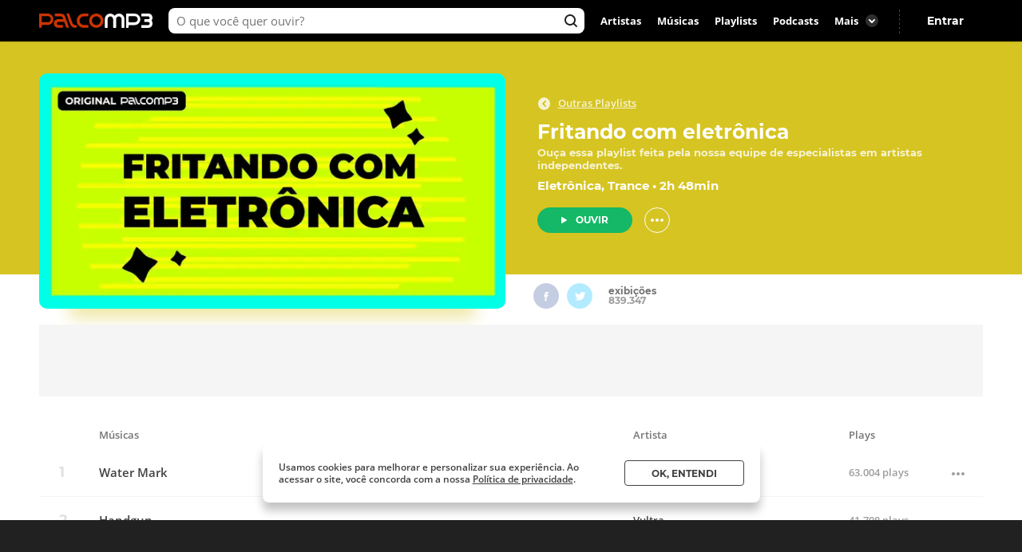

--- FILE ---
content_type: text/html; charset=utf-8
request_url: https://www.palcomp3.com.br/playlist/130/
body_size: 26209
content:
<!DOCTYPE html><html lang="pt-br"><head><meta charSet="utf-8"/><meta name="viewport" content="width=device-width, initial-scale=1.0, maximum-scale=5.0"/><meta data-react-helmet="true" property="og:site_name" content="Palco MP3"/><meta data-react-helmet="true" property="fb:app_id" content="390258551088950"/><meta data-react-helmet="true" name="description" content="Ouça grátis a playlist Fritando com eletrônica no Palco MP3"/><meta data-react-helmet="true" property="og:title" content="Playlist - Fritando com eletrônica"/><meta data-react-helmet="true" property="og:description" content="Ouça grátis a playlist Fritando com eletrônica no Palco MP3"/><meta data-react-helmet="true" property="og:image" content="https://cdn-academy.akamaized.net/sscdn/tb/650x650/palcomp3-playlists/6e82041c-b072-45cb-b2f9-88439d70a5c4.jpg"/><meta data-react-helmet="true" property="og:url" content="https://www.palcomp3.com.br/playlist/130/"/><meta data-react-helmet="true" property="og:type" content="music.playlist"/><meta data-react-helmet="true" name="keywords" content="palco, palco mp3, playlists, playlist, música, baixar música grátis, novas músicas, seleção músicas, palcomp3"/><title data-react-helmet="true">Playlist - Fritando com eletrônica</title><link data-react-helmet="true" rel="canonical" href="https://www.palcomp3.com.br/playlist/130/"/><script type="application/ld+json">[{"@context":"http://schema.org/","@type":"BreadcrumbList","itemListElement":[{"@type":"ListItem","item":{"@id":"https://www.palcomp3.com.br","name":"Página Inicial"},"position":1},{"@type":"ListItem","item":{"@id":"https://www.palcomp3.com.br/playlists.htm","name":"Playlists"},"position":2},{"@type":"ListItem","item":{"@id":"https://www.palcomp3.com.br/playlist/130/","name":"Fritando com eletrônica"},"position":3}]},{"@context":"http://schema.org/","@id":"https://www.palcomp3.com.br/playlist/130/","@type":"MusicPlaylist","image":"https://akamai.sscdn.co/tb/1935x978/palcomp3-playlists/f11b843c-ab4c-401b-b7a2-8bc633ba6ace.jpg","name":"Fritando com eletrônica","numTracks":41,"thumbnailUrl":"https://akamai.sscdn.co/tb/1935x978/palcomp3-playlists/f11b843c-ab4c-401b-b7a2-8bc633ba6ace.jpg","track":[{"@context":"http://schema.org/","@id":"https://www.palcomp3.com.br/oflodor/water-mark/","@type":"MusicRecording","description":"Water Mark é uma música de Oflodor","duration":"PT3M20S","image":"https://akamai.sscdn.co/tb/326x326/palcomp3-discografia/4/b/b/8/950c4631d2ed4a9ba7a900cf612e94de.jpg","name":"Water Mark","url":"https://www.palcomp3.com.br/oflodor/water-mark/"},{"@context":"http://schema.org/","@id":"https://www.palcomp3.com.br/vultra/handgun/","@type":"MusicRecording","description":"Handgun é uma música de Vultra","duration":"PT3M43S","image":"https://akamai.sscdn.co/tb/326x326/palcomp3-discografia/d/b/9/7/0f439c119ad04c518e4d73da582a2f89.jpg","name":"Handgun","url":"https://www.palcomp3.com.br/vultra/handgun/"},{"@context":"http://schema.org/","@id":"https://www.palcomp3.com.br/misterfild/arabian-versao-exclusiva-palco-mp3/","@type":"MusicRecording","description":"Arabian Versão Exclusiva Palco Mp3 é uma música de Mister FILD","duration":"PT3M3S","image":"https://akamai.sscdn.co/tb/326x326/palcomp3-discografia/5/9/8/9/634ce30bb95049fb89c32ae929b46ba7.jpg","name":"Arabian Versão Exclusiva Palco Mp3","url":"https://www.palcomp3.com.br/misterfild/arabian-versao-exclusiva-palco-mp3/"},{"@context":"http://schema.org/","@id":"https://www.palcomp3.com.br/tpsdj/pancadao-forte-pancadao-automotivo/","@type":"MusicRecording","description":"Pancadão Forte ( Pancadão Automotivo ) é uma música de TPs DJ","duration":"PT2M1S","image":"https://akamai.sscdn.co/tb/326x326/palcomp3-discografia/0/f/1/a/8410781663674a08aad58098805c32eb.jpg","name":"Pancadão Forte ( Pancadão Automotivo )","url":"https://www.palcomp3.com.br/tpsdj/pancadao-forte-pancadao-automotivo/"},{"@context":"http://schema.org/","@id":"https://www.palcomp3.com.br/misterfild/taca-lamy/","@type":"MusicRecording","description":"Taca Lamy é uma música de Mister FILD","duration":"PT3M48S","image":"https://akamai.sscdn.co/tb/326x326/palcomp3-discografia/5/9/8/9/634ce30bb95049fb89c32ae929b46ba7.jpg","name":"Taca Lamy","url":"https://www.palcomp3.com.br/misterfild/taca-lamy/"},{"@context":"http://schema.org/","@id":"https://www.palcomp3.com.br/DJESMERALDA/studying/","@type":"MusicRecording","description":"Studying é uma música de DJ ESMERALDA","duration":"PT6M6S","image":"https://akamai.sscdn.co/tb/326x326/palcomp3-discografia/3/1/6/a/690cf951a1d047cead5af99a441763c9.jpg","name":"Studying","url":"https://www.palcomp3.com.br/DJESMERALDA/studying/"},{"@context":"http://schema.org/","@id":"https://www.palcomp3.com.br/JhonyeReave/closer-in-the-beat/","@type":"MusicRecording","description":"Closer In The Beat é uma música de Jhonye Reave","duration":"PT3M21S","image":"https://akamai.sscdn.co/tb/326x326/palcomp3-discografia/2/a/1/5/410400691ce14a7aa4c67c7d6903fca5.jpg","name":"Closer In The Beat","url":"https://www.palcomp3.com.br/JhonyeReave/closer-in-the-beat/"},{"@context":"http://schema.org/","@id":"https://www.palcomp3.com.br/BrunoBatista/techno-rider/","@type":"MusicRecording","description":"Techno Rider é uma música de Bruno","duration":"PT2M50S","image":"https://akamai.sscdn.co/tb/326x326/palcomp3-discografia/2/f/b/5/f2880bb6c6b442eea75b5fbf2875bb64.jpg","name":"Techno Rider","url":"https://www.palcomp3.com.br/BrunoBatista/techno-rider/"},{"@context":"http://schema.org/","@id":"https://www.palcomp3.com.br/eletronz/froogy-time/","@type":"MusicRecording","description":"Froogy Time é uma música de EletronZ","duration":"PT8M51S","image":"https://akamai.sscdn.co/tb/326x326/palcomp3-discografia/b/a/7/d/672b13b09c234160a5a05833e6e89653.jpg","name":"Froogy Time","url":"https://www.palcomp3.com.br/eletronz/froogy-time/"},{"@context":"http://schema.org/","@id":"https://www.palcomp3.com.br/djsmokeofc/rockstar-psytrance-progressive/","@type":"MusicRecording","description":"Rockstar Psytrance Progressive é uma música de DJ Smoke","duration":"PT6M3S","image":"https://akamai.sscdn.co/tb/326x326/palcomp3-discografia/7/c/0/f/0c67222f58104e3ab51b5fc32413073d.jpg","name":"Rockstar Psytrance Progressive","url":"https://www.palcomp3.com.br/djsmokeofc/rockstar-psytrance-progressive/"},{"@context":"http://schema.org/","@id":"https://www.palcomp3.com.br/Curtchange_Oficial/flute-forest-original-mix/","@type":"MusicRecording","description":"Flute Forest (Original Mix) é uma música de Curtchange","duration":"PT8M48S","image":"https://akamai.sscdn.co/tb/326x326/palcomp3-discografia/4/f/6/0/18da73f1bc4048deaf9405b7693b3ab3.jpg","name":"Flute Forest (Original Mix)","url":"https://www.palcomp3.com.br/Curtchange_Oficial/flute-forest-original-mix/"},{"@context":"http://schema.org/","@id":"https://www.palcomp3.com.br/radwulf/body/","@type":"MusicRecording","description":"Body é uma música de RadWulf","duration":"PT2M39S","image":"https://akamai.sscdn.co/tb/326x326/palcomp3-discografia/4/6/1/2/730aed9bed3d4f66835f30959602e57a.jpg","name":"Body","url":"https://www.palcomp3.com.br/radwulf/body/"},{"@context":"http://schema.org/","@id":"https://www.palcomp3.com.br/DjWerleiSilvaOficial/big-boss-12/","@type":"MusicRecording","description":"Big Boss 12 é uma música de Dj Werlei Silva","duration":"PT2M58S","image":null,"name":"Big Boss 12","url":"https://www.palcomp3.com.br/DjWerleiSilvaOficial/big-boss-12/"},{"@context":"http://schema.org/","@id":"https://www.palcomp3.com.br/makotosan/kibo/","@type":"MusicRecording","description":"Kibo é uma música de Makoto San","duration":"PT3M57S","image":null,"name":"Kibo","url":"https://www.palcomp3.com.br/makotosan/kibo/"},{"@context":"http://schema.org/","@id":"https://www.palcomp3.com.br/martmois/sparta/","@type":"MusicRecording","description":"Sparta é uma música de MartMois","duration":"PT2M33S","image":"https://akamai.sscdn.co/tb/326x326/palcomp3-discografia/2/4/c/4/c0118560298a40cab0a3217e2c81d517.jpg","name":"Sparta","url":"https://www.palcomp3.com.br/martmois/sparta/"},{"@context":"http://schema.org/","@id":"https://www.palcomp3.com.br/djsmokeofc/smofrits/","@type":"MusicRecording","description":"Smofrits é uma música de DJ Smoke","duration":"PT6M37S","image":"https://akamai.sscdn.co/tb/326x326/palcomp3-discografia/7/c/0/f/0c67222f58104e3ab51b5fc32413073d.jpg","name":"Smofrits","url":"https://www.palcomp3.com.br/djsmokeofc/smofrits/"},{"@context":"http://schema.org/","@id":"https://www.palcomp3.com.br/talkzmusic/krieger-talkz-santtos-magic/","@type":"MusicRecording","description":"Krieger, Talkz \u0026 Santtos - Magic é uma música de Talkz Music","duration":"PT5M55S","image":"https://akamai.sscdn.co/tb/326x326/palcomp3-discografia/9/2/1/2/c879eb0227f140c29f69bacd03de9c3c.jpg","name":"Krieger, Talkz \u0026 Santtos - Magic","url":"https://www.palcomp3.com.br/talkzmusic/krieger-talkz-santtos-magic/"},{"@context":"http://schema.org/","@id":"https://www.palcomp3.com.br/lcv_ofc/song-of-winter/","@type":"MusicRecording","description":"Song Of Winter é uma música de Lcv.ofc","duration":"PT3M5S","image":"https://akamai.sscdn.co/tb/326x326/palcomp3-discografia/c/a/5/e/5db18e482998415c9d137091552b6a25.jpg","name":"Song Of Winter","url":"https://www.palcomp3.com.br/lcv_ofc/song-of-winter/"},{"@context":"http://schema.org/","@id":"https://www.palcomp3.com.br/thechemicaltrance/2-days-to-make-this/","@type":"MusicRecording","description":"2 Days To Make This é uma música de The Chemical Trance","duration":"PT5M59S","image":null,"name":"2 Days To Make This","url":"https://www.palcomp3.com.br/thechemicaltrance/2-days-to-make-this/"},{"@context":"http://schema.org/","@id":"https://www.palcomp3.com.br/allainrauendj/organic-synthesis-of-chaos/","@type":"MusicRecording","description":"Organic Synthesis Of Chaos é uma música de Allain Rauen","duration":"PT6M19S","image":"https://akamai.sscdn.co/tb/326x326/palcomp3-discografia/4/f/3/5/86fb12be3c8644caa4eb7f7bf5629ec2.jpg","name":"Organic Synthesis Of Chaos","url":"https://www.palcomp3.com.br/allainrauendj/organic-synthesis-of-chaos/"},{"@context":"http://schema.org/","@id":"https://www.palcomp3.com.br/Curtchange_Oficial/arcura-original-mix/","@type":"MusicRecording","description":"Arcura (Original Mix) é uma música de Curtchange","duration":"PT6M54S","image":"https://akamai.sscdn.co/tb/326x326/palcomp3-discografia/3/1/9/2/3c7447170350484da090af19ac559499.jpg","name":"Arcura (Original Mix)","url":"https://www.palcomp3.com.br/Curtchange_Oficial/arcura-original-mix/"},{"@context":"http://schema.org/","@id":"https://www.palcomp3.com.br/criptrawquit/listen-to-me/","@type":"MusicRecording","description":"Listen To Me é uma música de Cript Rawquit - Music","duration":"PT6M16S","image":"https://akamai.sscdn.co/tb/326x326/palcomp3-discografia/0/4/a/a/bdea2c7b014840bbb9dc636137121b62.jpg","name":"Listen To Me","url":"https://www.palcomp3.com.br/criptrawquit/listen-to-me/"},{"@context":"http://schema.org/","@id":"https://www.palcomp3.com.br/duohorses/dance-all-night/","@type":"MusicRecording","description":"Dance All Night é uma música de DuoHorses","duration":"PT3M15S","image":null,"name":"Dance All Night","url":"https://www.palcomp3.com.br/duohorses/dance-all-night/"},{"@context":"http://schema.org/","@id":"https://www.palcomp3.com.br/domna/elektra/","@type":"MusicRecording","description":"Elektra é uma música de DOMNA","duration":"PT3M56S","image":"https://akamai.sscdn.co/tb/326x326/palcomp3-discografia/1/f/9/6/fca4c4de93bb400f90496d5147ee768d.jpg","name":"Elektra","url":"https://www.palcomp3.com.br/domna/elektra/"},{"@context":"http://schema.org/","@id":"https://www.palcomp3.com.br/oztsofficial/ozts-easily/","@type":"MusicRecording","description":"Ozts - Easily é uma música de OzTs","duration":"PT3M1S","image":null,"name":"Ozts - Easily","url":"https://www.palcomp3.com.br/oztsofficial/ozts-easily/"},{"@context":"http://schema.org/","@id":"https://www.palcomp3.com.br/wesleymartins/poluicao-sonora-official-audio/","@type":"MusicRecording","description":"Poluição Sonora (Official Áudio) é uma música de Wesley Martins","duration":"PT1M58S","image":"https://akamai.sscdn.co/tb/326x326/palcomp3-discografia/8/4/e/b/99476d1e7b9e462389aa73616164b43b.jpg","name":"Poluição Sonora (Official Áudio)","url":"https://www.palcomp3.com.br/wesleymartins/poluicao-sonora-official-audio/"},{"@context":"http://schema.org/","@id":"https://www.palcomp3.com.br/bassdj/i-miss-your-touch/","@type":"MusicRecording","description":"I Miss Your Touch é uma música de Bass Dj","duration":"PT1M58S","image":"https://akamai.sscdn.co/tb/326x326/palcomp3-discografia/4/9/f/a/f8f798f58f944aa28dc37c209179e834.jpg","name":"I Miss Your Touch","url":"https://www.palcomp3.com.br/bassdj/i-miss-your-touch/"},{"@context":"http://schema.org/","@id":"https://www.palcomp3.com.br/accesscode/codex/","@type":"MusicRecording","description":"Codex é uma música de Access Code","duration":"PT5M34S","image":"https://akamai.sscdn.co/tb/326x326/palcomp3-discografia/2/8/c/f/b86621453b6f43309426a068d3754b58.jpg","name":"Codex","url":"https://www.palcomp3.com.br/accesscode/codex/"},{"@context":"http://schema.org/","@id":"https://www.palcomp3.com.br/stealthmasterd/lets-fight-begin/","@type":"MusicRecording","description":"Lets Fight Begin é uma música de Von ANgst","duration":"PT3M42S","image":"https://akamai.sscdn.co/tb/326x326/palcomp3-discografia/5/3/3/0/f9120bb87d04474b9d840cf4a2e0d003.jpg","name":"Lets Fight Begin","url":"https://www.palcomp3.com.br/stealthmasterd/lets-fight-begin/"},{"@context":"http://schema.org/","@id":"https://www.palcomp3.com.br/talkzmusic/krieger-talkz-brunni-viver/","@type":"MusicRecording","description":"Krieger, Talkz \u0026 Brunni - Viver é uma música de Talkz Music","duration":"PT5M19S","image":"https://akamai.sscdn.co/tb/326x326/palcomp3-discografia/b/9/3/7/c46fe768c4484344921afeeffc258baa.jpg","name":"Krieger, Talkz \u0026 Brunni - Viver","url":"https://www.palcomp3.com.br/talkzmusic/krieger-talkz-brunni-viver/"},{"@context":"http://schema.org/","@id":"https://www.palcomp3.com.br/SomlikeOfficial/new-life-original-mix/","@type":"MusicRecording","description":"New Life (Original Mix) é uma música de SOMLIKE","duration":"PT3M0S","image":"https://akamai.sscdn.co/tb/326x326/palcomp3-discografia/3/e/d/0/0435f8a823ba4219aaf617a6435e62bc.jpg","name":"New Life (Original Mix)","url":"https://www.palcomp3.com.br/SomlikeOfficial/new-life-original-mix/"},{"@context":"http://schema.org/","@id":"https://www.palcomp3.com.br/parn4ssus/bury-my-body/","@type":"MusicRecording","description":" Bury My Body é uma música de Parn4ssus","duration":"PT3M48S","image":null,"name":" Bury My Body","url":"https://www.palcomp3.com.br/parn4ssus/bury-my-body/"},{"@context":"http://schema.org/","@id":"https://www.palcomp3.com.br/listencopypaste/losing-it/","@type":"MusicRecording","description":"Losing It é uma música de Cöpypaste","duration":"PT2M51S","image":"https://akamai.sscdn.co/tb/326x326/palcomp3-discografia/d/d/3/6/896c82d5854e46aab2c8bdc7b41c510d.jpg","name":"Losing It","url":"https://www.palcomp3.com.br/listencopypaste/losing-it/"},{"@context":"http://schema.org/","@id":"https://www.palcomp3.com.br/Zolrac/zolrac-consequence/","@type":"MusicRecording","description":"Zolrac - Consequence é uma música de Zolrac","duration":"PT3M58S","image":null,"name":"Zolrac - Consequence","url":"https://www.palcomp3.com.br/Zolrac/zolrac-consequence/"},{"@context":"http://schema.org/","@id":"https://www.palcomp3.com.br/sottah/99-jump/","@type":"MusicRecording","description":"99 Jump é uma música de SOTTAH","duration":"PT2M26S","image":"https://akamai.sscdn.co/tb/326x326/palcomp3-discografia/0/8/1/9/81cc4fcdb7e64c668d8e55299ac6f42f.jpg","name":"99 Jump","url":"https://www.palcomp3.com.br/sottah/99-jump/"},{"@context":"http://schema.org/","@id":"https://www.palcomp3.com.br/DJIGOR25/mystery-of-the-wave/","@type":"MusicRecording","description":"Mystery Of The Wave é uma música de DJ IGOR","duration":"PT3M26S","image":null,"name":"Mystery Of The Wave","url":"https://www.palcomp3.com.br/DJIGOR25/mystery-of-the-wave/"},{"@context":"http://schema.org/","@id":"https://www.palcomp3.com.br/diegodsoficial/fantastic-peoplerework-groove-station/","@type":"MusicRecording","description":"Fantastic People(Rework Groove Station) é uma música de Diego DS","duration":"PT3M6S","image":"https://akamai.sscdn.co/tb/326x326/palcomp3-discografia/3/c/b/2/b560e61bc9ad49da84a0bb861442ec3a.jpg","name":"Fantastic People(Rework Groove Station)","url":"https://www.palcomp3.com.br/diegodsoficial/fantastic-peoplerework-groove-station/"},{"@context":"http://schema.org/","@id":"https://www.palcomp3.com.br/subdise/i-dont-know-why/","@type":"MusicRecording","description":"I Don't Know Why é uma música de Subdise","duration":"PT2M22S","image":"https://akamai.sscdn.co/tb/326x326/palcomp3-discografia/b/b/8/6/923a6ebe567d4857bfff3e782f74a51c.jpg","name":"I Don't Know Why","url":"https://www.palcomp3.com.br/subdise/i-dont-know-why/"},{"@context":"http://schema.org/","@id":"https://www.palcomp3.com.br/DJXDANCE/loose-on-the/","@type":"MusicRecording","description":"Loose On The é uma música de DJX","duration":"PT3M3S","image":null,"name":"Loose On The","url":"https://www.palcomp3.com.br/DJXDANCE/loose-on-the/"},{"@context":"http://schema.org/","@id":"https://www.palcomp3.com.br/SANTIAGO_/wolves/","@type":"MusicRecording","description":"Wolves é uma música de SANTIAGØ","duration":"PT3M49S","image":"https://akamai.sscdn.co/tb/326x326/palcomp3-discografia/5/a/d/a/a28309485df54a189c2929a3ba0db758.jpg","name":"Wolves","url":"https://www.palcomp3.com.br/SANTIAGO_/wolves/"},{"@context":"http://schema.org/","@id":"https://www.palcomp3.com.br/Kanevemusic/crossfire/","@type":"MusicRecording","description":"Crossfire é uma música de Kaneve","duration":"PT2M42S","image":"https://akamai.sscdn.co/tb/326x326/palcomp3-discografia/3/b/5/c/fd9878f8c80342aa99951a44d13f53c2.jpg","name":"Crossfire","url":"https://www.palcomp3.com.br/Kanevemusic/crossfire/"}],"url":"https://www.palcomp3.com.br/playlist/130/"}]</script><link rel="preconnect" href="https://cdn-academy.akamaized.net/sscdn"/><link rel="dns-prefetch" href="https://api.palcomp3.com"/><link rel="dns-prefetch" href="https://api.letras.mus.br"/><link rel="dns-prefetch" href="https://accounts.palcomp3.com.br"/><link rel="dns-prefetch" href="https://solr.sscdn.co"/><link rel="dns-prefetch" href="https://connect.facebook.net"/><link rel="dns-prefetch" href="https://www.googletagservices.com"/><link rel="dns-prefetch" href="https://www.googletagmanager.com"/><link rel="dns-prefetch" href="https://tpc.googlesyndication.com"/><link rel="dns-prefetch" href="https://securepubads.g.doubleclick.net"/><link rel="dns-prefetch" href="https://pagead2.googlesyndication.com"/><link rel="dns-prefetch" href="https://prg.smartadserver.com"/><link rel="dns-prefetch" href="https://fastlane.rubiconproject.com"/><link rel="dns-prefetch" href="https://htlb.casalemedia.com/"/><meta name="msapplication-TileColor" content="#cc3300"/><meta name="theme-color" content="#000000"/><meta name="mobile-web-app-capable" content="yes"/><meta name="apple-mobile-web-app-capable" content="yes"/><meta name="apple-mobile-web-app-title" content="Palco MP3"/><meta name="apple-mobile-web-app-status-bar-style" content="white"/><meta name="apple-touch-fullscreen" content="yes"/><meta name="facebook-domain-verification" content="2pi27djarmdafqghox17qd0c20yk9c"/><link type="image/x-icon" rel="shortcut icon" href="https://cdn-academy.akamaized.net/sscdn/gcs/palcomp3-static/favicon_1.ico"/><link rel="icon" sizes="32x32" href="https://cdn-academy.akamaized.net/sscdn/tb/palcomp3-static/favicon-32x32_1.png"/><link rel="icon" sizes="192x192" href="https://cdn-academy.akamaized.net/sscdn/tb/palcomp3-static/favicon-192x192.png"/><link rel="apple-touch-icon" href="https://cdn-academy.akamaized.net/sscdn/tb/palcomp3-static/apple-touch-icon.png"/><link rel="apple-touch-icon" sizes="76x76" href="https://cdn-academy.akamaized.net/sscdn/tb/palcomp3-static/apple-touch-icon-76x76.png"/><link rel="apple-touch-icon" sizes="120x120" href="https://cdn-academy.akamaized.net/sscdn/tb/palcomp3-static/apple-touch-icon-120x120.png"/><link rel="apple-touch-icon" sizes="152x152" href="https://cdn-academy.akamaized.net/sscdn/tb/palcomp3-static/apple-touch-icon-152x152.png"/><link rel="apple-touch-icon" sizes="180x180" href="https://cdn-academy.akamaized.net/sscdn/tb/palcomp3-static/apple-touch-icon-180x180.png"/><link rel="apple-touch-startup-image" sizes="1125x2436" href="https://cdn-academy.akamaized.net/sscdn/tb/palcomp3-static/apple_splash.png"/><link rel="preload" as="font" href="https://cdn-academy.akamaized.net/sscdn/gcs/palcomp3-static/open-sans-regular_v3.woff2" type="font/woff2" crossorigin=""/><link rel="preload" as="font" href="https://cdn-academy.akamaized.net/sscdn/gcs/palcomp3-static/open-sans-bold_v3.woff2" type="font/woff2" crossorigin=""/><link rel="preload" as="font" href="https://cdn-academy.akamaized.net/sscdn/gcs/palcomp3-static/montserrat-regular_v3.woff2" type="font/woff2" crossorigin=""/><link rel="preload" as="font" href="https://cdn-academy.akamaized.net/sscdn/gcs/palcomp3-static/montserrat-bold_v3.woff2" type="font/woff2" crossorigin=""/><link rel="manifest" href="/pwa_manifest_v1.json"/><style type="text/css">@font-face{font-display:swap;font-family:Open Sans;font-style:normal;font-weight:400;src:local("Open Sans Regular"),url(https://cdn-academy.akamaized.net/sscdn/gcs/palcomp3-static/open-sans-regular_v3.woff2) format("woff2"),url(https://cdn-academy.akamaized.net/sscdn/gcs/palcomp3-static/open-sans-regular_v3.woff) format("woff")}@font-face{font-display:swap;font-family:Open Sans;font-style:normal;font-weight:600;src:local("Open Sans SemiBold"),url(https://cdn-academy.akamaized.net/sscdn/gcs/palcomp3-static/open-sans-semibold_v3.woff2) format("woff2"),url(https://cdn-academy.akamaized.net/sscdn/gcs/palcomp3-static/open-sans-semibold_v3.woff) format("woff")}@font-face{font-display:swap;font-family:Open Sans;font-style:normal;font-weight:700;src:local("Open Sans Bold"),url(https://cdn-academy.akamaized.net/sscdn/gcs/palcomp3-static/open-sans-bold_v3.woff2) format("woff2"),url(https://cdn-academy.akamaized.net/sscdn/gcs/palcomp3-static/open-sans-bold_v3.woff) format("woff")}@font-face{font-display:swap;font-family:Montserrat;font-style:normal;font-weight:400;src:local("Montserrat Regular"),url(https://cdn-academy.akamaized.net/sscdn/gcs/palcomp3-static/montserrat-regular_v3.woff2) format("woff2"),url(https://cdn-academy.akamaized.net/sscdn/gcs/palcomp3-static/montserrat-regular_v3.woff) format("woff")}@font-face{font-display:swap;font-family:Montserrat;font-style:normal;font-weight:700;src:local("Montserrat Bold"),url(https://cdn-academy.akamaized.net/sscdn/gcs/palcomp3-static/montserrat-bold_v3.woff2) format("woff2"),url(https://cdn-academy.akamaized.net/sscdn/gcs/palcomp3-static/montserrat-bold_v3.woff) format("woff")}._9L-DQ{border:1px solid #e0e0e0;border-radius:8px;-webkit-box-sizing:border-box;box-sizing:border-box;color:#9e9e9e;display:block;font-weight:600;height:198px;margin-bottom:15px;padding:20px;position:relative}.oMZ8g,.xeyaY{color:#c30;display:block;font-size:15px;font-weight:700;margin-bottom:20px}.oMZ8g{color:#424242;margin:5px 0}._2eMZs{bottom:20px;-webkit-box-sizing:border-box;box-sizing:border-box;display:block;left:0;padding:0 60px 0 20px;position:absolute;width:100%}._2eMZs .u-ellipsis{display:block;float:left;margin-right:5px;max-width:calc(100% - 63px);text-transform:capitalize}._2pn_6{border-radius:100%;bottom:0;position:absolute;right:20px}.g-half,.g-quarter{margin-left:15px;min-height:1px}@media (min-width:1071px)and (max-width:1279px){.grid{width:975px}.g-nu-third{width:calc(33.33333% - 10px)}.g-nu-quarter{width:calc(25% - 11.25px)}.g-nu-sixth{width:calc(16.66667% - 12.5px)}.g-nu-quarter,.g-nu-sixth,.g-nu-third{margin-left:15px;min-height:1px}.g-nu-quarter:nth-child(4n+1),.g-nu-third:nth-child(3n+1){margin-left:0}}@media (min-width:1280px){._3C8Ge:nth-last-child(-n+1){display:block}._3FEQH .g-dk-seventh:nth-child(7n+1){margin-left:15px}.grid{width:1182px}.g-dk-quarter{width:calc(25% - 11.25px)}.g-dk-fifth{width:calc(20% - 12px)}.g-dk-seventh{width:calc(14.28571% - 12.85714px)}.g-dk-two-seventh{width:calc(28.57143% - 10.71429px)}.g-dk-fifth,.g-dk-quarter,.g-dk-seventh,.g-dk-two-seventh{margin-left:15px;min-height:1px}.g-dk-fifth:nth-child(5n+1),.g-dk-quarter:nth-child(4n+1),.g-dk-seventh:nth-child(7n+1){margin-left:0}}@media (max-width:767px){._3FEQH .g-ph-half:nth-child(odd){margin-left:10px}body>div .u-hide-phone{display:none}body>div .u-show-phone{display:block}body>div .u-space-s{margin-bottom:10px}}@media (min-width:768px)and (max-width:1070px){.grid{width:calc(100% - 48px)}.g-tb-hybrid{width:100%}.g-tb-third{width:calc(33.33333% - 10px)}.g-tb-quarter{width:calc(25% - 11.25px)}.g-tb-sixth{width:calc(16.66667% - 12.5px)}.g-tb-quarter,.g-tb-sixth,.g-tb-third{margin-left:15px;min-height:1px}.g-tb-quarter:nth-child(4n+1),.g-tb-third:nth-child(3n+1){margin-left:0}body>div .u-hide-tablet{display:none}}body,button,h1,h2,hr,ul{margin:0;padding:0}._1doM7{width:180px}._2BwVa a,._37Hnz a,._3U-78 a{display:inline-block;padding:8px 0}.lJJk1{position:relative}.lJJk1 strong{margin-bottom:0}.lJJk1 ul{position:absolute;right:0;top:0}.lJJk1 li{display:inline}.lJJk1 a{display:inline-block;font-size:15px;padding:0 14px}@media (max-width:1420px){.lJJk1 a{padding:0 10px}}._1Q00p a{border:1px solid #ccc;border-radius:5px;color:#fff;display:inline-block;font-size:0;height:30px;margin-right:8px;padding:4px 15px;vertical-align:top}._1Q00p i{display:inline-block}._2L6t2 i{height:28px;width:111px}._7VE-O i{height:28px;width:109px}@font-face{font-family:"Open Sans";src:local("Open Sans"),local("OpenSans-Regular"),url(https://accounts.palcomp3.com.br/id/v2/OpenSans-Regular.ff1c44d5.woff2);font-weight:400;font-style:normal;font-display:swap}@font-face{font-family:"Open Sans";src:local("Open Sans Bold"),local("OpenSans-Bold"),url(https://accounts.palcomp3.com.br/id/v2/OpenSans-Bold.b3743b61.woff2);font-weight:700;font-style:normal;font-display:swap}@media (min-width:768px){._2G2M1{height:155px}._2yREZ{height:105px}._Zzwb{margin-top:15px}._2G2M1:nth-child(4n){display:block}}@media (max-width:1070px){._9L-DQ{margin-bottom:20px}body>div .u-hide-tabletDown{display:none}._1Q00p,._2BwVa,._37Hnz,.lJJk1,.lJJk1+hr{display:none}.WarPK .g-half{margin-left:0;width:100%}._14he5,.rdoo8{margin-top:10px}}._5MMvr{-webkit-box-pack:center;-ms-flex-pack:center;color:#fff;display:-webkit-box;display:-webkit-flex;display:-ms-flexbox;display:flex;font-family:Open Sans,sans-serif;font-size:13px;font-weight:600;-webkit-justify-content:center;justify-content:center;position:relative}.rGLYH{overflow:hidden;padding-top:75%;position:relative}._2ducm,.rGLYH{border-radius:8px;display:block;height:auto;left:0;top:0;width:100%}._2ducm{min-width:100%}._2ducm{position:absolute}._3m5CB{-webkit-box-orient:vertical;-webkit-box-direction:normal;-webkit-box-pack:center;-ms-flex-pack:center;bottom:24px;display:-webkit-box;display:-webkit-flex;display:-ms-flexbox;display:flex;-webkit-flex-direction:column;-ms-flex-direction:column;flex-direction:column;-webkit-justify-content:center;justify-content:center;left:30px;line-height:1.3;position:absolute}._3m5CB{display:none}._8nIbg{-webkit-line-clamp:3;-webkit-box-orient:vertical;display:-webkit-box;font-family:Montserrat,sans-serif;font-size:16px;margin-top:4px;overflow:hidden;text-overflow:ellipsis}@media (min-width:768px){._3m5CB{display:-webkit-box;display:-webkit-flex;display:-ms-flexbox;display:flex;line-height:1.3;width:120px}.rGLYH{padding-top:50.3%}._8nIbg{width:153px}}@media (min-width:1071px){._3m5CB{width:calc(50% - 10px)}}@media (min-width:1280px){._8nIbg{font-size:20px}}.hover ._3VN3I{border-radius:8px;overflow:hidden}._3AYk-{background:#fff;border:1px solid #424242;border-radius:4px;-webkit-box-sizing:border-box;box-sizing:border-box;display:inline-block;font-family:Montserrat,sans-serif;font-size:12.01px;font-weight:700;text-align:center;text-transform:uppercase}.WHqUO{padding:10px 30px}._1gK5e{border-color:#e0e0e0;color:#9e9e9e;line-height:1.25;margin-top:10px;padding:8px;width:100%}._32EJz{border-radius:8px}._2Bkr7{border-radius:100px}.xTbAv{background:#14b866;border:0;color:#fff}._2vCyQ:before{content:"";display:inline-block;font-size:0;height:8px;margin-right:10px;width:8px}@media (max-width:767px){._3hK-U{width:196px}._3hK-U{font-size:15px;height:48px}._3hK-U:before{font-size:0;height:13px;width:10px}}._1DPv_{-webkit-box-pack:center;-ms-flex-pack:center;-webkit-box-align:center;-ms-flex-align:center;-webkit-align-items:center;align-items:center;-webkit-box-sizing:border-box;box-sizing:border-box;color:#fff;display:-webkit-box;display:-webkit-flex;display:-ms-flexbox;display:flex;font-family:Open Sans,sans-serif;font-size:13px;font-weight:600;-webkit-justify-content:center;justify-content:center;margin-bottom:10px;position:relative}.O7kbF,._1JSxd{border-radius:8px;display:block;height:auto;left:0;position:absolute;top:0;width:100%}._1JSxd{overflow:hidden;padding-top:50.17%;position:relative}._3ILNK{-webkit-box-orient:vertical;-webkit-box-direction:normal;-webkit-box-pack:center;-ms-flex-pack:center;-webkit-flex-direction:column;-ms-flex-direction:column;flex-direction:column;height:auto;-webkit-justify-content:center;justify-content:center;left:30px;padding-top:14.5%;position:absolute;top:0;width:160px}._1hN7I,._3ILNK{display:-webkit-box;display:-webkit-flex;display:-ms-flexbox;display:flex}._1hN7I{-webkit-box-align:center;-ms-flex-align:center;-webkit-align-items:center;align-items:center;-webkit-box-sizing:border-box;box-sizing:border-box;font-family:Open Sans,sans-serif;font-size:14px;font-weight:400;min-height:54px;padding:12px 25px;position:relative}._1hN7I ._3me7n{border-radius:40px;-webkit-box-shadow:0 2px 4px rgba(0,0,0,.25);box-shadow:0 2px 4px rgba(0,0,0,.25);display:block;font-size:0;height:42px;position:absolute;right:20px;top:-20px;width:42px}._1kPWK,._2XOAl{font-size:13px;left:25px}._13jzI{font-family:Montserrat,sans-serif;font-size:22px;font-weight:700}._13jzI,._27s6R{display:block;margin-top:11px}._2XOAl,._2f2yt{display:none}@media (min-width:768px){._1DPv_{margin-bottom:15px}._3ILNK{display:block;padding:0;top:33px;width:auto}._13jzI{font-size:32px}._2f2yt{bottom:30px;display:inline-block;left:30px;position:absolute}._1JSxd{height:auto;padding-top:25.6%}._1JSxd:after{background:radial-gradient(circle at -50% 50%,rgba(0,0,0,.5) 0,rgba(0,0,0,0) 70%);content:"";display:block;height:100%;opacity:0;position:absolute;width:100%}._2XOAl{display:inline-block;white-space:pre}._1hN7I{display:none}}@media (min-width:1071px){._1JSxd{height:250px;padding-top:0}}@media (min-width:1280px)and (max-width:1420px){._1JSxd{height:241px}}@media (min-width:768px)and (max-width:1070px){._3YKOH:nth-child(4n){display:none}}._2OjYH{margin-left:auto}._2AzIn{-webkit-box-pack:center;-ms-flex-pack:center;-webkit-box-align:center;-ms-flex-align:center;-webkit-align-items:center;align-items:center;background:#f5f5f5;display:-webkit-box;display:-webkit-flex;display:-ms-flexbox;display:flex;-webkit-justify-content:center;justify-content:center;margin:auto;max-width:100%}._1aMNa{min-height:100px}._3zFV7{min-height:250px}.xUdii{min-height:600px}.with-refresh{position:relative}.with-refresh,.with-refresh>div{-webkit-box-pack:center;-ms-flex-pack:center;-webkit-box-align:center;-ms-flex-align:center;-webkit-align-items:center;align-items:center;-webkit-justify-content:center;justify-content:center}.with-refresh>div{display:-webkit-box;display:-webkit-flex;display:-ms-flexbox;display:flex}._1e2Hh{color:#757575;display:-webkit-inline-box;display:-webkit-inline-flex;display:-ms-inline-flexbox;display:inline-flex;font-family:Open Sans,sans-serif;font-size:13px;font-weight:600;line-height:1.39;padding-right:24px;position:relative}._2RQld{background:#9e9e9e;border-radius:16px;display:inline-block;height:16px;position:relative;width:16px}._2RQld:after{border-radius:8px;font-size:0;height:16px;right:0;top:0;width:16px}._2RQld:after,._2RQld:before{content:"";display:block;position:absolute}._2RQld:before{height:10px;right:3px;top:3px;width:10px}@media (min-width:768px){._1e2Hh{margin-left:auto;margin-right:auto}._2BXvC{position:absolute;right:0;top:0}._2RQld{position:absolute;right:0;top:1px}}._18Xt5{margin-top:20px}@media (max-width:767px){._1e2Hh{-webkit-box-pack:center;-ms-flex-pack:center;-webkit-box-align:center;-ms-flex-align:center;-webkit-align-items:center;align-items:center;-webkit-justify-content:center;justify-content:center;margin-top:20px;padding-right:0;text-align:center;width:100%}._2RQld{margin-left:8px}._18Xt5 .fresnel-at-phone{height:100%;width:100%}}._2H1-Q{float:right;margin:10px 0 15px}._2e54e{height:52px}._1Y-76,._6t6uH,._6t6uH:before{padding-top:100%}._2zLvB{margin-bottom:15px}._2G2M1{height:190px;margin-bottom:15px}._2yREZ,._Zzwb{background:#e0e0e0;display:block}._2yREZ{border-radius:8px;height:145px;position:relative}._Zzwb{height:15px;margin-top:10px}._2G2M1:nth-last-child(-n+2){display:none}@media (min-width:768px){._1Y-76,._6t6uH,._6t6uH:before{padding-top:50%}._2G2M1{height:155px}._2yREZ{height:105px}._Zzwb{margin-top:15px}}@media (min-width:1280px){._2G2M1:nth-child(5n){display:block}}._3C8Ge{background:#e0e0e0;border-radius:8px;height:165px}._3C8Ge:nth-last-child(-n+3){display:none}@media (min-width:768px){._3C8Ge:nth-last-child(-n+3){display:block}._3C8Ge:nth-last-child(-n+1){display:none}}@media (min-width:1280px){._3C8Ge:nth-last-child(-n+1){display:block}}._3MBF8{-ms-overflow-style:none;display:-webkit-box;display:-webkit-flex;display:-ms-flexbox;display:flex;margin:20px auto;overflow:scroll;scrollbar-width:none;width:100%}._3MBF8::-webkit-scrollbar{display:none}.AVI1W{border:1px solid #e0e0dc;-webkit-box-sizing:border-box;box-sizing:border-box;height:16px;margin:8px 15px 8px 5px}@media (min-width:768px)and (max-width:1070px){._3wHk4{margin-left:20px}}@media (max-width:767px){._3wHk4{margin-left:20px}}._2ncq4{fill:#757575}._1JQNG{-webkit-box-align:center;-ms-flex-align:center;-webkit-align-items:center;align-items:center;-webkit-box-sizing:border-box;box-sizing:border-box;color:#424242;display:-webkit-box;display:-webkit-flex;display:-ms-flexbox;display:flex;font-family:Open Sans,sans-serif;font-size:15px;font-weight:600;height:82px;line-height:1.3;position:relative;width:100%}._6fBao:after{content:"";height:100%;left:0;position:absolute;top:0;width:100%}._38zjP{border-bottom:1px solid #f5f5f5;border-radius:0;line-height:1.4;padding-left:10px}._38zjP:before{color:#e0e0e0;content:attr(data-musicindex);font-family:Montserrat,sans-serif;font-size:18px;font-weight:700;height:40px;min-width:45px;text-align:left}.zomoN{font-size:13px;font-weight:400}.Hvw86,._2-8qW,._3hmrv{visibility:hidden;width:0}._1RFoc{height:40px;margin-left:auto;min-width:40px;z-index:1}._1RFoc:after{content:"";display:inline-block;font-size:0;height:19px;width:20px}@media (min-width:768px){._38zjP{border-bottom:0;padding:15px}._38zjP:before{font-family:Open Sans,sans-serif;font-size:40px;font-weight:600;height:auto;margin-right:18px;min-width:46px;text-align:center}._38zjP._1eAc7{width:50%}._1RFoc{display:none}._3hmrv,.zomoN{color:#9e9e9e;font-size:13px;font-weight:600;position:relative;z-index:1}._3hmrv{visibility:visible}}@media (min-width:1071px){._38zjP{-webkit-box-sizing:border-box;box-sizing:border-box;padding:0 15px}.Hvw86{visibility:hidden;width:32px}._2-8qW{visibility:visible}}.buttonPlay{background:#14b866;border-radius:50%;font-size:0}.buttonPlay:before{content:"";display:inline-block;left:2px;position:relative}._2ZjP6{height:32px;width:32px}._2ZjP6:before,._3_c9s:before{font-size:0}._2ZjP6:before{font-size:0;height:14px;width:10px}._3_c9s{height:50px;width:50px}._3_c9s:before{font-size:0;height:21px;left:20px;position:absolute;top:14px;width:16px}._1Rza_:after,._1tcHe,._2LaCS{border-radius:50%}.gpu6G{border-bottom:1px solid #f5f5f5;border-radius:0;line-height:1.6;padding-left:5px}._1Rza_{padding-top:6px}._1Rza_,._1Rza_:after{-webkit-box-align:center;-ms-flex-align:center;-webkit-align-items:center;align-items:center;display:-webkit-box;display:-webkit-flex;display:-ms-flexbox;display:flex}._1Rza_:after{-webkit-box-pack:center;-ms-flex-pack:center;background-color:#c30;border:2px solid #fff;bottom:17px;-webkit-box-sizing:border-box;box-sizing:border-box;color:#fff;content:attr(data-artistindex);font-size:12px;font-weight:700;height:29px;-webkit-justify-content:center;justify-content:center;left:-2px;position:absolute;width:29px}._2LaCS{height:40px;margin-right:10px;width:40px}.IcFDf{color:#9e9e9e;font-size:13px}._1miQJ{display:none}._1tcHe{height:40px;margin-left:auto;min-width:40px;z-index:1}._1tcHe:after{content:"";display:inline-block;font-size:0;height:19px;width:20px}@media (min-width:768px){.gpu6G{border-bottom:0}._1tcHe{display:none}}@media (min-width:1071px){.gpu6G{padding:0 15px}._1Rza_:after{bottom:8px;left:8px}._2LaCS{height:55px;margin-right:15px;width:55px}}._2fk-2{line-height:1.3}._1BXz7,._2fk-2,._2vwkC{display:block;position:relative}._1BXz7{background:#e0e0e0;border-radius:8px;overflow:hidden}._1BXz7:before{top:0}._1BXz7:before{left:0;position:absolute;width:100%}._1Dezo{-webkit-box-orient:vertical;-webkit-line-clamp:2;display:block;display:-webkit-box;font-size:15.01px;margin-top:15px;max-height:39px;overflow:hidden;text-overflow:ellipsis}._3W25I{color:#9e9e9e;display:block;margin-top:5px}@media (max-width:767px){._2fk-2{margin-bottom:15px}._1Dezo{font-size:13px;margin-top:10px;max-height:33.8px}}._3SrMk{margin-bottom:20px}.llSJN,.llSJN:before,.yLqKw{padding-top:56%}.QNZQo{background:#424242;border-radius:4px;bottom:10px;-webkit-box-shadow:0 1px 2px rgba(0,0,0,.12);box-shadow:0 1px 2px rgba(0,0,0,.12);color:#fff;display:block;height:25px;line-height:25px;padding:0 5px;position:absolute;right:10px}._1Y3bK{left:0;top:0;width:100%}._1Y3bK,._1i9uX{position:absolute}._1i9uX{display:block;left:50%;opacity:0;top:50%;-webkit-transform:translate(-50%,-50%);-ms-transform:translate(-50%,-50%);transform:translate(-50%,-50%);visibility:hidden;z-index:1}.jMFow{-webkit-box-align:center;-ms-flex-align:center;-webkit-box-pack:center;-ms-flex-pack:center;-ms-flex-negative:0;-ms-flex-preferred-size:auto;-webkit-align-items:center;align-items:center;border:1px solid #e0e0e0;border-radius:16px;-webkit-box-sizing:border-box;box-sizing:border-box;color:#757575;display:-webkit-box;display:-webkit-flex;display:-ms-flexbox;display:flex;-webkit-flex-basis:auto;flex-basis:auto;-webkit-flex-shrink:0;flex-shrink:0;font:700 15px Open Sans,sans-serif;height:32px;-webkit-justify-content:center;justify-content:center;min-width:78px;padding:0 20px;white-space:nowrap}.jMFow:not(:last-child){margin-right:10px}._23mY_{padding:0 8px}._3ggk-{margin-right:10px;padding:0 8px 0 20px}.jMFow>svg{color:#9e9e9e;height:16px;margin-right:8px;width:13px}.l7yll{background:#000;border:1px solid #000;color:#fff}._3If3q{font-size:0}._3If3q{height:16px;margin-left:8px;width:16px}@media (min-width:768px)and (max-width:1070px){._23mY_{margin-right:20px}}@media (max-width:767px){._23mY_{margin-right:20px}}body{max-width:100vw;overflow-x:hidden}.row{-webkit-box-orient:horizontal;-webkit-box-direction:normal;display:-webkit-box;display:-webkit-flex;display:-ms-flexbox;display:flex;-webkit-flex-flow:row wrap;-ms-flex-flow:row wrap;flex-flow:row wrap}.row--clear{margin-bottom:-15px}.g-half,.g-quarter,.g-third{margin-left:15px;min-height:1px}.g-half:nth-child(odd),.g-quarter:nth-child(4n+1){margin-left:0}.grid{margin-left:auto;margin-right:auto}.g-one{width:100%}.g-half{width:calc(50% - 7.5px)}.g-third{width:calc(33.33333% - 10px)}.g-two-thirds{width:calc(66.66667% - 5px)}.g-quarter{width:calc(25% - 11.25px)}@media (min-width:1280px){.grid{width:1012px}}@media (min-width:1071px)and (max-width:1279px){.grid{width:975px}.g-nu-third{width:calc(33.33333% - 10px)}.g-nu-quarter{width:calc(25% - 11.25px)}.g-nu-quarter,.g-nu-third{margin-left:15px;min-height:1px}.g-nu-quarter:nth-child(4n+1),.g-nu-third:nth-child(3n+1){margin-left:0}}@media (min-width:1280px){.grid{width:1182px}.g-dk-quarter{width:calc(25% - 11.25px)}.g-dk-fifth{width:calc(20% - 12px)}.g-dk-two-seventh{width:calc(28.57143% - 10.71429px)}.g-dk-fifth,.g-dk-quarter,.g-dk-two-seventh{margin-left:15px;min-height:1px}.g-dk-fifth:nth-child(5n+1),.g-dk-quarter:nth-child(4n+1){margin-left:0}}@media (min-width:768px)and (max-width:1070px){.grid{width:calc(100% - 48px)}.g-tb-hybrid{width:100%}.g-tb-third{width:calc(33.33333% - 10px)}.g-tb-quarter{width:calc(25% - 11.25px)}.g-tb-quarter,.g-tb-third{margin-left:15px;min-height:1px}.g-tb-quarter:nth-child(4n+1),.g-tb-third:nth-child(3n+1){margin-left:0}}@media (max-width:767px){.grid{width:calc(100% - 32px)}.g-tb-hybrid{width:100%}.g-ph-hybrid{width:100%}.g-ph-one{width:100%}.g-ph-one{margin-left:0}.g-ph-half{margin-left:10px;min-height:1px;width:calc(50% - 5px)}.g-ph-fifth{width:calc(20% - 9px)}.g-ph-half:nth-child(odd){margin-left:0}}.hidden-text{clip:rect(1px,1px,1px,1px);-webkit-clip-path:polygon(0 0,0 0,0 0,0 0);clip-path:polygon(0 0,0 0,0 0,0 0);font-size:10px;height:1px;overflow:hidden;position:absolute;width:1px}.contentVisibility{contain:content;contain-intrinsic-size:100vw;content-visibility:auto}body>div .u-show-phone{display:none}body>div .u-space{margin-bottom:25px}body>div .u-space-s{margin-bottom:15px}body>div .u-ellipsis{overflow:hidden;text-overflow:ellipsis;white-space:nowrap}body>div .u-spaceTop{margin-top:20px}body>div .u-spaceTop-d{margin-top:40px}body>div .u-pos-r{position:relative}@media (max-width:767px){body>div .u-hide-phone{display:none}body>div .u-show-phone{display:block}body>div .u-spaceTop-d-phone{margin-top:40px}body>div .u-space-s{margin-bottom:10px}}@media (min-width:768px){body>div .u-hide-tabletUp{display:none}}@media (min-width:1071px){body>div .u-hide-notebookUp{display:none}}body,button,h1,h2,hr,p,ul{margin:0;padding:0}header,section{display:block}html{-webkit-text-size-adjust:none;-ms-text-size-adjust:none;word-wrap:break-word;-webkit-font-smoothing:antialiased;font-smoothing:antialiased;-moz-osx-font-smoothing:grayscale}a,button,input{outline:0}ul{list-style:none}button{background:0 0;border:0}img{border:0;font-size:0}a{text-decoration:none}a,body,button,input{color:#424242}body,button,input{font:13px/1 Open Sans,sans-serif}button,input{font-family:inherit}h1,h2,small{font-size:inherit}._3R9Fc{min-height:100vh}._2z0sn{background:rgba(0,0,0,.5);bottom:0;display:none;left:0;overflow:auto;position:fixed;top:0;width:100%;z-index:11}.LjBpV{display:-webkit-box;display:-webkit-flex;display:-ms-flexbox;display:flex}.LjBpV{-webkit-box-orient:vertical;-webkit-box-direction:normal;-webkit-flex-direction:column;-ms-flex-direction:column;flex-direction:column;height:100%;width:100%}._2hNcs{background:#fff;border-radius:12px;-webkit-box-shadow:0 12px 24px rgba(0,0,0,.24);box-shadow:0 12px 24px rgba(0,0,0,.24);-webkit-box-sizing:border-box;box-sizing:border-box;min-height:100px;min-width:100px;overflow:hidden;padding:30px;position:relative}._1cyZ-{-webkit-box-pack:center;-ms-flex-pack:center;-webkit-justify-content:center;justify-content:center}._1cyZ-{-webkit-box-align:center;-ms-flex-align:center;-webkit-align-items:center;align-items:center}@media (max-width:767px){._3Lq2T{height:100%}.LjBpV{width:100vw}._2hNcs{display:inline-block;margin:0 20px}._2z0sn{bottom:20px}._1FweZ{bottom:0}}._1WlJg{margin-bottom:20px}._3mLVO{color:#c30;display:block;font-family:Montserrat,sans-serif;font-size:22.01px;line-height:1.2}._1F1Ro{color:#424242;display:block;font-family:Open Sans,sans-serif;font-weight:600;line-height:1.3;margin-top:10px}._3jBFZ{font-size:15px}._3mLVO a{color:#c30}@media (max-width:767px){._1F1Ro{font-size:13px;line-height:1.4}._3mLVO{font-size:17.01px;letter-spacing:-.39px}._1WlJg{padding-right:20px}}._1iSPy{bottom:70px;position:fixed;width:100%;z-index:14}@media (max-width:1070px){._1iSPy{bottom:120px;-webkit-box-sizing:border-box;box-sizing:border-box;left:0;padding:0 20px;width:100%}}._3791i{display:none}._32J9E{-webkit-box-orient:vertical;-webkit-box-direction:normal;-webkit-box-align:center;-ms-flex-align:center;-webkit-box-pack:center;-ms-flex-pack:center;-webkit-align-items:center;align-items:center;border-radius:6px;color:#fff;display:-webkit-box;display:-webkit-flex;display:-ms-flexbox;display:flex;-webkit-flex-direction:column;-ms-flex-direction:column;flex-direction:column;font-family:Open Sans,sans-serif;font-size:10px;font-weight:600;-webkit-justify-content:center;justify-content:center;margin:4px auto}._32J9E.kGhd3{background-color:#212121}._32J9E:before{display:block;height:24px;margin-bottom:4px;width:24px}._1ST2t.kGhd3:before{content:""}._11dkj._35ubF:before{content:""}.bTS2u._35ubF:before{content:""}._3UM15._35ubF:before{content:""}._1JW0G._35ubF:before{content:""}@media (max-width:767px){._3791i{-ms-flex-pack:distribute;background-color:#000;bottom:0;display:-webkit-box;display:-webkit-flex;display:-ms-flexbox;display:flex;height:58px;-webkit-justify-content:space-around;justify-content:space-around;position:fixed;-webkit-transform:translateZ(0);transform:translateZ(0);width:100%;z-index:1}}.WarPK hr{background:#e0e0e0;border:0;height:1px;margin:20px 0}.WarPK strong{color:#424242;display:block;font-size:15px;font-weight:700;margin-bottom:15px}._2WyuD a{color:#9e9e9e}._3U-78 a{display:inline-block;padding:8px 0}._2tOnt p{line-height:1.5}._14he5,.rdoo8{font-size:0}._14he5,.rdoo8{display:inline-block;vertical-align:bottom}._14he5{height:38px;margin-left:25px;margin-right:25px;width:86px}.rdoo8{height:24px;margin-bottom:3px;width:79px}@media (max-width:1070px){._2tOnt div{display:block;margin-right:0}._3YICD{color:#9e9e9e;margin:20px 0}._14he5,.rdoo8{margin-top:10px}}._1rA2I{background:#000;-webkit-box-shadow:0 0 3px 0 rgba(0,0,0,.2);box-shadow:0 0 3px 0 rgba(0,0,0,.2);-webkit-box-sizing:border-box;box-sizing:border-box;height:52px;left:0;position:-webkit-sticky;position:sticky;top:0;z-index:4}._17oxp,._1rA2I{display:-webkit-box;display:-webkit-flex;display:-ms-flexbox;display:flex}._17oxp{-webkit-box-orient:horizontal;-webkit-box-direction:normal;-webkit-box-pack:justify;-ms-flex-pack:justify;-webkit-box-align:center;-ms-flex-align:center;-webkit-align-items:center;align-items:center;-webkit-flex-direction:row;-ms-flex-direction:row;flex-direction:row;-webkit-flex-wrap:nowrap;-ms-flex-wrap:nowrap;flex-wrap:nowrap;-webkit-justify-content:space-between;justify-content:space-between}._2zuPY{font-size:0;height:18px;margin-right:10px;width:142px}._2zuPY{-webkit-box-flex:0;-ms-flex-positive:0;-webkit-flex-grow:0;flex-grow:0}._2BtuX,._2BtuX input{max-width:596px}._2BtuX{-webkit-box-flex:1;-ms-flex-positive:1;display:-webkit-inline-box;display:-webkit-inline-flex;display:-ms-inline-flexbox;display:inline-flex;-webkit-flex-grow:1;flex-grow:1;margin:0 10px;position:relative}._2BtuX input{background-color:#fff;border:0;border-radius:8px;-webkit-box-sizing:border-box;box-sizing:border-box;font-size:15px;height:32px;overflow:hidden;padding:0 26px 0 10px;text-overflow:ellipsis;white-space:nowrap;width:100%}._2BtuX input::-webkit-input-placeholder{color:#757575}._2BtuX input::-moz-placeholder{color:#757575}._2BtuX input:-ms-input-placeholder{color:#757575}._2BtuX input::-ms-input-placeholder{color:#757575}._2303c{content:"";font-size:0;height:19px;position:absolute;right:8px;top:6px;width:19px}._2Ig-3{font-family:Open Sans,sans-serif;font-weight:700}._2Ig-3 ._1uh9p{color:#fff}._2Ig-3{display:-webkit-box;display:-webkit-flex;display:-ms-flexbox;display:flex;margin-right:10px}._2Ig-3 ._1uh9p{border-radius:4px;line-height:3.46;margin:4px 0;padding:0 10px}.RLOuP{-webkit-box-align:center;-ms-flex-align:center;-webkit-align-items:center;align-items:center;display:-webkit-box;display:-webkit-flex;display:-ms-flexbox;display:flex;min-width:114px}.RLOuP,._1AK5f{position:relative}._1AK5f{min-width:72px}._1jiZ0,._1xs33{display:-webkit-box;display:-webkit-flex;display:-ms-flexbox;display:flex}._2fBu7{content:"";font-size:0;height:19px;left:8px;position:relative;top:6px;width:19px}._1e2WM,._2fBu7{display:-webkit-inline-box;display:-webkit-inline-flex;display:-ms-inline-flexbox;display:inline-flex}._1e2WM{-webkit-box-align:baseline;-ms-flex-align:baseline;-webkit-align-items:baseline;align-items:baseline;color:#fff;padding-right:3px}@media (max-width:1070px){._13oQ1{display:none}}@media (max-width:767px){._1rA2I{background:#fff;-webkit-box-shadow:none;box-shadow:none;height:64px;left:unset;position:unset;top:unset}._2zuPY{height:16px;width:126px}._1xDAs i,._2zuPY{font-size:0}._1xDAs i{content:"";display:block;height:20px;width:20px}.RLOuP,._1AK5f{min-width:0}._1jiZ0{display:-webkit-box;display:-webkit-flex;display:-ms-flexbox;display:flex;position:absolute;right:5px;top:10px}._1xs33{-webkit-box-orient:horizontal;-webkit-box-direction:reverse;-webkit-flex-direction:row-reverse;-ms-flex-direction:row-reverse;flex-direction:row-reverse}}</style><link data-chunk="playlist" rel="preload" as="style" href="https://cdn-academy.akamaized.net/sscdn/gcs/palcomp3-static/playlistc4b8fb3c973.css"/><link data-chunk="playlist" rel="preload" as="style" href="https://cdn-academy.akamaized.net/sscdn/gcs/palcomp3-static/shared-8e1201262b393d6274c596ae89cbfb4aa43751b3e539d226682.css"/><link data-chunk="playlist" rel="preload" as="style" href="https://cdn-academy.akamaized.net/sscdn/gcs/palcomp3-static/shared-f4e0098abc6ca57e62caa8c251e0a04c8f0d020ba89a762c3b6.css"/><link data-chunk="playlist" rel="preload" as="style" href="https://cdn-academy.akamaized.net/sscdn/gcs/palcomp3-static/shared-8b5df5626e2f9c35546cc2ea0a9526c53d5da5ffaf11b4a1844.css"/><link data-chunk="main" rel="preload" as="style" href="https://cdn-academy.akamaized.net/sscdn/gcs/palcomp3-static/mainc9c22c2ca88.css"/><link data-chunk="main" rel="preload" as="script" href="https://cdn-academy.akamaized.net/sscdn/gcs/palcomp3-static/main.42308cf0082.js"/><link data-chunk="playlist" rel="preload" as="script" href="https://cdn-academy.akamaized.net/sscdn/gcs/palcomp3-static/shared-1fd67883bd2e8b401f8af94aed20c6dc75b57ea3.f9a209ee285.js"/><link data-chunk="playlist" rel="preload" as="script" href="https://cdn-academy.akamaized.net/sscdn/gcs/palcomp3-static/shared-bc440172544af39521cd45619731eb9987a5bdc9.f62111b2ced.js"/><link data-chunk="playlist" rel="preload" as="script" href="https://cdn-academy.akamaized.net/sscdn/gcs/palcomp3-static/shared-daadf039fdc68b5b66cf880d7e5e0843a19dc217.ad434ff59f4.js"/><link data-chunk="playlist" rel="preload" as="script" href="https://cdn-academy.akamaized.net/sscdn/gcs/palcomp3-static/shared-8e1201262b393d6274c596ae89cbfb4aa43751b3.d88a8827dc2.js"/><link data-chunk="playlist" rel="preload" as="script" href="https://cdn-academy.akamaized.net/sscdn/gcs/palcomp3-static/shared-740502e62cc686cd835d00ff71531f184b202c82.76d16761b18.js"/><link data-chunk="playlist" rel="preload" as="script" href="https://cdn-academy.akamaized.net/sscdn/gcs/palcomp3-static/playlist.72cb0398513.js"/><link data-chunk="bottomMenu" rel="preload" as="script" href="https://cdn-academy.akamaized.net/sscdn/gcs/palcomp3-static/bottomMenu.b27d19535e9.js"/><style type="text/css">.fresnel-container{margin:0;padding:0;} @media not all and (min-width:0px) and (max-width:767px){.fresnel-at-phone{display:none!important;}} @media not all and (min-width:768px) and (max-width:1070px){.fresnel-at-tablet{display:none!important;}} @media not all and (min-width:1071px) and (max-width:1279px){.fresnel-at-notebook{display:none!important;}} @media not all and (min-width:1280px) and (max-width:1420px){.fresnel-at-desktopMedium{display:none!important;}} @media not all and (min-width:1421px){.fresnel-at-desktop{display:none!important;}} @media not all and (max-width:767px){.fresnel-lessThan-tablet{display:none!important;}} @media not all and (max-width:1070px){.fresnel-lessThan-notebook{display:none!important;}} @media not all and (max-width:1279px){.fresnel-lessThan-desktopMedium{display:none!important;}} @media not all and (max-width:1420px){.fresnel-lessThan-desktop{display:none!important;}} @media not all and (min-width:768px){.fresnel-greaterThan-phone{display:none!important;}} @media not all and (min-width:1071px){.fresnel-greaterThan-tablet{display:none!important;}} @media not all and (min-width:1280px){.fresnel-greaterThan-notebook{display:none!important;}} @media not all and (min-width:1421px){.fresnel-greaterThan-desktopMedium{display:none!important;}} @media not all and (min-width:0px){.fresnel-greaterThanOrEqual-phone{display:none!important;}} @media not all and (min-width:768px){.fresnel-greaterThanOrEqual-tablet{display:none!important;}} @media not all and (min-width:1071px){.fresnel-greaterThanOrEqual-notebook{display:none!important;}} @media not all and (min-width:1280px){.fresnel-greaterThanOrEqual-desktopMedium{display:none!important;}} @media not all and (min-width:1421px){.fresnel-greaterThanOrEqual-desktop{display:none!important;}} @media not all and (min-width:0px) and (max-width:767px){.fresnel-between-phone-tablet{display:none!important;}} @media not all and (min-width:0px) and (max-width:1070px){.fresnel-between-phone-notebook{display:none!important;}} @media not all and (min-width:0px) and (max-width:1279px){.fresnel-between-phone-desktopMedium{display:none!important;}} @media not all and (min-width:0px) and (max-width:1420px){.fresnel-between-phone-desktop{display:none!important;}} @media not all and (min-width:768px) and (max-width:1070px){.fresnel-between-tablet-notebook{display:none!important;}} @media not all and (min-width:768px) and (max-width:1279px){.fresnel-between-tablet-desktopMedium{display:none!important;}} @media not all and (min-width:768px) and (max-width:1420px){.fresnel-between-tablet-desktop{display:none!important;}} @media not all and (min-width:1071px) and (max-width:1279px){.fresnel-between-notebook-desktopMedium{display:none!important;}} @media not all and (min-width:1071px) and (max-width:1420px){.fresnel-between-notebook-desktop{display:none!important;}} @media not all and (min-width:1280px) and (max-width:1420px){.fresnel-between-desktopMedium-desktop{display:none!important;}}</style><script> window.adsqueue = window.adsqueue || [];var googletag = googletag || {};googletag.cmd = googletag.cmd || [];var _adunitSlots = {};var _adunitLazySlots ={};var _adunitDynamicSlots = {};var _adunitRefreshSlots = {};var pbjs = pbjs || {};pbjs.que = pbjs.que || [];var prebidAdUnits = prebidAdUnits || []; var prebidAdUnitsRefresh = prebidAdUnitsRefresh || []; window.ccid = { q: [], d: function(f, c, p) { this.q.push([f, c, p]); return this; } }; (function(b){b.loadCSS||(b.loadCSS=function(){});var c=loadCSS.relpreload={};c.support=function(){try{var a=b.document.createElement("link").relList.supports("preload")}catch(e){a=!1}return function(){return a}}();c.bindMediaToggle=function(a){function b(){a.addEventListener?a.removeEventListener("load",b):a.attachEvent&&a.detachEvent("onload",b);a.setAttribute("onload",null);a.media=c}var c=a.media||"all";a.addEventListener?a.addEventListener("load",b):a.attachEvent&&a.attachEvent("onload",b);setTimeout(function(){a.rel= "stylesheet";a.media="only x"});setTimeout(b,3E3)};c.poly=function(){if(!c.support())for(var a=b.document.getElementsByTagName("link"),e=0;e<a.length;e++){var d=a[e];"preload"!==d.rel||"style"!==d.getAttribute("as")||d.getAttribute("data-loadcss")||(d.setAttribute("data-loadcss",!0),c.bindMediaToggle(d))}};if(!c.support()){c.poly();var f=b.setInterval(c.poly,500);b.addEventListener?b.addEventListener("load",function(){c.poly();b.clearInterval(f)}):b.attachEvent&&b.attachEvent("onload",function(){c.poly(); b.clearInterval(f)})}"undefined"!==typeof exports?exports.loadCSS=loadCSS:b.loadCSS=loadCSS})("undefined"!==typeof global?global:this); window.globalSettings = { URL: { BaseDomain: document.location.host, BaseURL: "/", BaseWSURL: "", BaseAPIURL: "", SolrCDN: "https://solr.sscdn.co", BasePalcoURL: "https://www.palcomp3.com.br", BaseGerenciadorURL: "https://gerenciador.palcomp3.com.br", CCID: "https://accounts.palcomp3.com.br" }, YoutubeAPIKey: "AIzaSyD1x8BYBPW8uACvWa9LAPaDmnXvqIcG-QU", CaptchaKey: "dce72692a0f482dbed1755337cc937e2", Env: "prod", }; !function(n,e){var t,o,i,c=[],f={passive:!0,capture:!0},r=new Date,a="pointerup",u="pointercancel";function p(n,c){t||(t=c,o=n,i=new Date,w(e),s())}function s(){o>=0&&o<i-r&&(c.forEach(function(n){n(o,t)}),c=[])}function l(t){if(t.cancelable){var o=(t.timeStamp>1e12?new Date:performance.now())-t.timeStamp;"pointerdown"==t.type?function(t,o){function i(){p(t,o),r()}function c(){r()}function r(){e(a,i,f),e(u,c,f)}n(a,i,f),n(u,c,f)}(o,t):p(o,t)}}function w(n){["click","mousedown","keydown","touchstart","pointerdown"].forEach(function(e){n(e,l,f)})}w(n),self.perfMetrics=self.perfMetrics||{},self.perfMetrics.onFirstInputDelay=function(n){c.push(n),s()}}(addEventListener,removeEventListener); </script><script> var _comscore = _comscore || []; _comscore.push({ c1: "2", c2: "14194541" }); (function() { var s = document.createElement("script"), el = document.getElementsByTagName("script")[0]; s.async = true; s.src = (document.location.protocol == "https:" ? "https://sb" : "http://b") + ".scorecardresearch.com/beacon.js"; el.parentNode.insertBefore(s, el); })(); </script><noscript> <img src="https://sb.scorecardresearch.com/p?c1=2&c2=14194541&cv=2.0&cj=1" /> </noscript><script> (function(i) { var ts = document.createElement('script'); ts.type = 'text/javascript'; ts.async = true; ts.src = ('https:' == document.location.protocol ? 'https://' : 'http://') + 'tags.t.tailtarget.com/t3m.js?i=' + i; var s = document.getElementsByTagName('script')[0]; s.parentNode.insertBefore(ts, s); })('TT-9964-3/CT-23'); </script><script> (function(c,l,a,r,i,t,y){ c[a]=c[a]||function(){(c[a].q=c[a].q||[]).push(arguments)}; t=l.createElement(r);t.async=1;t.src="https://www.clarity.ms/tag/"+i; y=l.getElementsByTagName(r)[0];y.parentNode.insertBefore(t,y); })(window, document, "clarity", "script", "k9hpvvvmb1"); </script><script async="" src="https://www.googletagmanager.com/gtag/js?id=AW-10798435998"></script><script async="" src="https://www.googletagmanager.com/gtag/js?id=UA-446764-3"></script><script async="" src="https://www.googletagmanager.com/gtag/js?id=G-2NQZCD0995"></script><script> window.dataLayer = window.dataLayer || []; function gtag() { dataLayer.push(arguments); } gtag("js", new Date()); gtag("config", "AW-10798435998", { dimension1: document.cookie.indexOf("login") > -1 || document.cookie.indexOf("jwt") > -1 ? "Logado" : "Deslogado", }); gtag("config", "UA-446764-3", { dimension1: document.cookie.indexOf("login") > -1 || document.cookie.indexOf("jwt") > -1 ? "Logado" : "Deslogado", }); gtag("config", "G-2NQZCD0995", { dimension1: document.cookie.indexOf("login") > -1 || document.cookie.indexOf("jwt") > -1 ? "Logado" : "Deslogado", }); </script><script> !(function (f, b, e, v, n, t, s) { if (f.fbq) return; n = f.fbq = function () { n.callMethod ? n.callMethod.apply(n, arguments) : n.queue.push(arguments); }; if (!f._fbq) f._fbq = n; n.push = n; n.loaded = !0; n.version = "2.0"; n.queue = []; t = b.createElement(e); t.async = !0; t.src = v; s = b.getElementsByTagName(e)[0]; s.parentNode.insertBefore(t, s); })(window, document, "script", "https://connect.facebook.net/en_US/fbevents.js"); fbq("init", "3092558734391910"); fbq("track", "PageView"); </script><link data-chunk="main" rel="stylesheet" href="https://cdn-academy.akamaized.net/sscdn/gcs/palcomp3-static/mainc9c22c2ca88.css"/><link data-chunk="playlist" rel="stylesheet" href="https://cdn-academy.akamaized.net/sscdn/gcs/palcomp3-static/shared-8b5df5626e2f9c35546cc2ea0a9526c53d5da5ffaf11b4a1844.css"/><link data-chunk="playlist" rel="stylesheet" href="https://cdn-academy.akamaized.net/sscdn/gcs/palcomp3-static/shared-f4e0098abc6ca57e62caa8c251e0a04c8f0d020ba89a762c3b6.css"/><link data-chunk="playlist" rel="stylesheet" href="https://cdn-academy.akamaized.net/sscdn/gcs/palcomp3-static/shared-8e1201262b393d6274c596ae89cbfb4aa43751b3e539d226682.css"/><link data-chunk="playlist" rel="stylesheet" href="https://cdn-academy.akamaized.net/sscdn/gcs/palcomp3-static/playlistc4b8fb3c973.css"/></head><body id="body" class="body hover"><div id="root"><span></span><span></span><span></span><div id="content" role="main"><header class="_1rA2I"><div class="grid _17oxp"><a title="Voltar para a página principal do Palco MP3" class="headerLogo-href" href="/"><div class="_2zuPY"></div></a><div class="u-hide-phone _2BtuX"><label for="js-startInputSearch" class="hidden-text">O que você quer ouvir?</label><input type="text" placeholder="O que você quer ouvir?" id="js-startInputSearch" value=""/><i class="_2303c"></i></div><div class="_1xs33"><button class="u-hide-tabletUp _1xDAs" title="Abrir a pesquisa"><i></i></button><div class="_1jiZ0"><div class="u-hide-phone _2Ig-3"><a class="_1uh9p" title="Ir para página de Top Artistas" href="/top-artistas/">Artistas</a><a class="_1uh9p" title="Ir para página de Top Músicas" href="/top-musicas/">Músicas</a><a class="_1uh9p" title="Ir para página de Playlists" href="/playlists.htm">Playlists</a><a class="_1uh9p _13oQ1" title="Ir para página de Podcasts" href="/podcasts.htm">Podcasts</a><div class="_1AK5f"><div class="_1uh9p "><div class="_1e2WM">Mais<i class="_2fBu7"></i></div></div></div></div></div><div class="RLOuP"></div></div></div></header><div class="_3R9Fc"><section class="theme--mustard"><div id="pub-cc-bgInternas" class="_2AzIn with-refresh " data-refresh="20"><div id="pub-cc-bgInternas_ad_refresh"><div id="pub-cc-bgInternas_ad"></div></div></div><div class="_1nI_X u-hide-tabletUp artistHeader-icons VkekU"><a class="_2EmrU _1pp1y" href="/playlists.htm"></a><div class="_1eU7i"><button class="_3nSJ7 playlistFollowHeader" title="Favoritar playlist" aria-label="Favoritar playlist"></button><button class="_3iuD6 " title="Pesquisar"></button><button class="_31YX_" id="playlist-130-1768519127626"></button></div></div><div class="_3MAX6 _20eNQ _3Ttag"><div class="grid"><div class="row u-pos-r _22Rge"><div class="_3P5hr g-half g-ph-one g-tb-one"><div class="_1PDL7"><img src="https://cdn-academy.akamaized.net/sscdn/tb/645x326/palcomp3-playlists/f11b843c-ab4c-401b-b7a2-8bc633ba6ace.jpg" srcSet="https://cdn-academy.akamaized.net/sscdn/tb/645x326/palcomp3-playlists/f11b843c-ab4c-401b-b7a2-8bc633ba6ace.jpg 1x, https://cdn-academy.akamaized.net/sscdn/tb/1290x652/palcomp3-playlists/f11b843c-ab4c-401b-b7a2-8bc633ba6ace.jpg 2x, https://cdn-academy.akamaized.net/sscdn/tb/1290x652/palcomp3-playlists/f11b843c-ab4c-401b-b7a2-8bc633ba6ace.jpg 3x" class="lazyload-fadeIn  IP_Ba" alt="Imagem da playlist Fritando com eletrônica" loading="lazy"/><button aria-label="" class="_2bGya  
                buttonPlay
             _3XxlQ  ">Play</button></div></div><div class="bW902 g-half g-ph-one g-tb-one"><div class="_2fwQD  "><div class="_3xqPv"><a class="_2itwG" title="Outras Playlists" href="/playlists.htm"><i class="VxlSo"></i>Outras Playlists</a></div><h1 class="_2pnsH _3MC1U">Fritando com eletrônica</h1><h2 class="_2zanv">Ouça essa playlist feita pela nossa equipe de especialistas em artistas independentes.</h2><p class="F6B5G">Eletrônica, Trance •<!-- --> <!-- --> <!-- -->2h 48min</p><div class="_1ZEuo"><button class="_2Bkr7 _3AYk- _1S8b7   _2vCyQ xTbAv WHqUO _32EJz">Ouvir</button><button class="_3Vlx7" id="playlist-130-1768519127626"></button></div></div><div class="_25t9O u-hide-tablet u-hide-phone"><div class="_2-R42 xzgof"><button title="Facebook" class="_3LcSf _2ouep"></button><button title="Twitter" class="_3LcSf Sieb1"></button></div><div class="X95Pd"><p>exibições</p><small>839.347</small></div></div></div></div></div></div><div class="fresnel-container fresnel-greaterThanOrEqual-tablet "><div id="pub-cc-internas" class="_2AzIn with-refresh grid u-spaceTop forceFixed tRroM" data-refresh="20"><div id="pub-cc-internas_ad_refresh"><div id="pub-cc-internas_ad"></div></div></div><i id="fix-internas"></i></div><div class="fresnel-container fresnel-at-phone "><div id="pub-cc-mobileInterna" class="_2AzIn with-refresh grid u-spaceTop forceFixed _1aMNa" data-refresh="20"><div id="pub-cc-mobileInterna_ad_refresh"><div id="pub-cc-mobileInterna_ad"></div></div></div><i id="fix-mobileInterna"></i></div><div class="grid"><div class="_2dXoZ"><div class="_3QvNk _3WD_M u-hide-phone"><span class="_1Frru"></span><span class="_2lSMs">Músicas</span><span class="_3jGgZ">Artista</span><span class="_12vmB">Plays</span></div><ul class=" "><li class="_1JQNG _3nZWO  "><div data-musicindex="1" class="JaGEI   u-ellipsis"><a title="Ir para música Water Mark de Oflodor" class="_6fBao _16Uya" href="/oflodor/water-mark/">Water Mark</a><a class="_3vo3c" href="/oflodor/">Oflodor</a><span class="_1Ie3C">63.004 plays</span></div><button aria-label="" class="_2ZjP6  
                buttonPlay
             _21zQx  ">Play</button><button class="_2WcYt ymbrt " title="Ver opções"></button></li><li class="_1JQNG _3nZWO  "><div data-musicindex="2" class="JaGEI   u-ellipsis"><a title="Ir para música Handgun de Vultra" class="_6fBao _16Uya" href="/vultra/handgun/">Handgun</a><a class="_3vo3c" href="/vultra/">Vultra</a><span class="_1Ie3C">41.708 plays</span></div><button aria-label="" class="_2ZjP6  
                buttonPlay
             _21zQx  ">Play</button><button class="_2WcYt ymbrt " title="Ver opções"></button></li><li class="_1JQNG _3nZWO  "><div data-musicindex="3" class="JaGEI   u-ellipsis"><a title="Ir para música Arabian Versão Exclusiva Palco Mp3 de Mister FILD" class="_6fBao _16Uya" href="/misterfild/arabian-versao-exclusiva-palco-mp3/">Arabian Versão Exclusiva Palco Mp3</a><a class="_3vo3c" href="/misterfild/">Mister FILD</a><span class="_1Ie3C">18.460 plays</span></div><button aria-label="" class="_2ZjP6  
                buttonPlay
             _21zQx  ">Play</button><button class="_2WcYt ymbrt " title="Ver opções"></button></li><li class="_1JQNG _3nZWO  "><div data-musicindex="4" class="JaGEI   u-ellipsis"><a title="Ir para música Pancadão Forte ( Pancadão Automotivo ) de TPs DJ" class="_6fBao _16Uya" href="/tpsdj/pancadao-forte-pancadao-automotivo/">Pancadão Forte ( Pancadão Automotivo )</a><a class="_3vo3c" href="/tpsdj/">TPs DJ</a><span class="_1Ie3C">37.578 plays</span></div><button aria-label="" class="_2ZjP6  
                buttonPlay
             _21zQx  ">Play</button><button class="_2WcYt ymbrt " title="Ver opções"></button></li><li class="_1JQNG _3nZWO  "><div data-musicindex="5" class="JaGEI   u-ellipsis"><a title="Ir para música Taca Lamy de Mister FILD" class="_6fBao _16Uya" href="/misterfild/taca-lamy/">Taca Lamy</a><a class="_3vo3c" href="/misterfild/">Mister FILD</a><span class="_1Ie3C">20.200 plays</span></div><button aria-label="" class="_2ZjP6  
                buttonPlay
             _21zQx  ">Play</button><button class="_2WcYt ymbrt " title="Ver opções"></button></li><li class="_1JQNG _3nZWO  "><div data-musicindex="6" class="JaGEI   u-ellipsis"><a title="Ir para música Studying de DJ ESMERALDA" class="_6fBao _16Uya" href="/DJESMERALDA/studying/">Studying</a><a class="_3vo3c" href="/DJESMERALDA/">DJ ESMERALDA</a><span class="_1Ie3C">19.750 plays</span></div><button aria-label="" class="_2ZjP6  
                buttonPlay
             _21zQx  ">Play</button><button class="_2WcYt ymbrt " title="Ver opções"></button></li><li class="_1JQNG _3nZWO  "><div data-musicindex="7" class="JaGEI   u-ellipsis"><a title="Ir para música Closer In The Beat de Jhonye Reave" class="_6fBao _16Uya" href="/JhonyeReave/closer-in-the-beat/">Closer In The Beat</a><a class="_3vo3c" href="/JhonyeReave/">Jhonye Reave</a><span class="_1Ie3C">16.873 plays</span></div><button aria-label="" class="_2ZjP6  
                buttonPlay
             _21zQx  ">Play</button><button class="_2WcYt ymbrt " title="Ver opções"></button></li><li class="_1JQNG _3nZWO  "><div data-musicindex="8" class="JaGEI   u-ellipsis"><a title="Ir para música Techno Rider de Bruno" class="_6fBao _16Uya" href="/BrunoBatista/techno-rider/">Techno Rider</a><a class="_3vo3c" href="/BrunoBatista/">Bruno</a><span class="_1Ie3C">17.819 plays</span></div><button aria-label="" class="_2ZjP6  
                buttonPlay
             _21zQx  ">Play</button><button class="_2WcYt ymbrt " title="Ver opções"></button></li><li class="_1JQNG _3nZWO  "><div data-musicindex="9" class="JaGEI   u-ellipsis"><a title="Ir para música Froogy Time de EletronZ" class="_6fBao _16Uya" href="/eletronz/froogy-time/">Froogy Time</a><a class="_3vo3c" href="/eletronz/">EletronZ</a><span class="_1Ie3C">19.111 plays</span></div><button aria-label="" class="_2ZjP6  
                buttonPlay
             _21zQx  ">Play</button><button class="_2WcYt ymbrt " title="Ver opções"></button></li><li class="_1JQNG _3nZWO  "><div data-musicindex="10" class="JaGEI   u-ellipsis"><a title="Ir para música Rockstar Psytrance Progressive de DJ Smoke" class="_6fBao _16Uya" href="/djsmokeofc/rockstar-psytrance-progressive/">Rockstar Psytrance Progressive</a><a class="_3vo3c" href="/djsmokeofc/">DJ Smoke</a><span class="_1Ie3C">47.970 plays</span></div><button aria-label="" class="_2ZjP6  
                buttonPlay
             _21zQx  ">Play</button><button class="_2WcYt ymbrt " title="Ver opções"></button></li><li class="_1JQNG _3nZWO  "><div data-musicindex="11" class="JaGEI   u-ellipsis"><a title="Ir para música Flute Forest (Original Mix) de Curtchange" class="_6fBao _16Uya" href="/Curtchange_Oficial/flute-forest-original-mix/">Flute Forest (Original Mix)</a><a class="_3vo3c" href="/Curtchange_Oficial/">Curtchange</a><span class="_1Ie3C">13.234 plays</span></div><button aria-label="" class="_2ZjP6  
                buttonPlay
             _21zQx  ">Play</button><button class="_2WcYt ymbrt " title="Ver opções"></button></li><li class="_1JQNG _3nZWO  "><div data-musicindex="12" class="JaGEI   u-ellipsis"><a title="Ir para música Body de RadWulf" class="_6fBao _16Uya" href="/radwulf/body/">Body</a><a class="_3vo3c" href="/radwulf/">RadWulf</a><span class="_1Ie3C">72.518 plays</span></div><button aria-label="" class="_2ZjP6  
                buttonPlay
             _21zQx  ">Play</button><button class="_2WcYt ymbrt " title="Ver opções"></button></li><li class="_1JQNG _3nZWO  "><div data-musicindex="13" class="JaGEI   u-ellipsis"><a title="Ir para música Big Boss 12 de Dj Werlei Silva" class="_6fBao _16Uya" href="/DjWerleiSilvaOficial/big-boss-12/">Big Boss 12</a><a class="_3vo3c" href="/DjWerleiSilvaOficial/">Dj Werlei Silva</a><span class="_1Ie3C">15.597 plays</span></div><button aria-label="" class="_2ZjP6  
                buttonPlay
             _21zQx  ">Play</button><button class="_2WcYt ymbrt " title="Ver opções"></button></li><li class="_1JQNG _3nZWO  "><div data-musicindex="14" class="JaGEI   u-ellipsis"><a title="Ir para música Kibo de Makoto San" class="_6fBao _16Uya" href="/makotosan/kibo/">Kibo</a><a class="_3vo3c" href="/makotosan/">Makoto San</a><span class="_1Ie3C">17.741 plays</span></div><button aria-label="" class="_2ZjP6  
                buttonPlay
             _21zQx  ">Play</button><button class="_2WcYt ymbrt " title="Ver opções"></button></li><li class="_1JQNG _3nZWO  "><div data-musicindex="15" class="JaGEI   u-ellipsis"><a title="Ir para música Sparta de MartMois" class="_6fBao _16Uya" href="/martmois/sparta/">Sparta</a><a class="_3vo3c" href="/martmois/">MartMois</a><span class="_1Ie3C">19.357 plays</span></div><button aria-label="" class="_2ZjP6  
                buttonPlay
             _21zQx  ">Play</button><button class="_2WcYt ymbrt " title="Ver opções"></button></li><li class="_1JQNG _3nZWO  "><div data-musicindex="16" class="JaGEI   u-ellipsis"><a title="Ir para música Smofrits de DJ Smoke" class="_6fBao _16Uya" href="/djsmokeofc/smofrits/">Smofrits</a><a class="_3vo3c" href="/djsmokeofc/">DJ Smoke</a><span class="_1Ie3C">16.197 plays</span></div><button aria-label="" class="_2ZjP6  
                buttonPlay
             _21zQx  ">Play</button><button class="_2WcYt ymbrt " title="Ver opções"></button></li><li class="_1JQNG _3nZWO  "><div data-musicindex="17" class="JaGEI   u-ellipsis"><a title="Ir para música Krieger, Talkz &amp; Santtos - Magic de Talkz Music" class="_6fBao _16Uya" href="/talkzmusic/krieger-talkz-santtos-magic/">Krieger, Talkz &amp; Santtos - Magic</a><a class="_3vo3c" href="/talkzmusic/">Talkz Music</a><span class="_1Ie3C">22.111 plays</span></div><button aria-label="" class="_2ZjP6  
                buttonPlay
             _21zQx  ">Play</button><button class="_2WcYt ymbrt " title="Ver opções"></button></li><li class="_1JQNG _3nZWO  "><div data-musicindex="18" class="JaGEI   u-ellipsis"><a title="Ir para música Song Of Winter de Lcv.ofc" class="_6fBao _16Uya" href="/lcv_ofc/song-of-winter/">Song Of Winter</a><a class="_3vo3c" href="/lcv_ofc/">Lcv.ofc</a><span class="_1Ie3C">8.603 plays</span></div><button aria-label="" class="_2ZjP6  
                buttonPlay
             _21zQx  ">Play</button><button class="_2WcYt ymbrt " title="Ver opções"></button></li><li class="_1JQNG _3nZWO  "><div data-musicindex="19" class="JaGEI   u-ellipsis"><a title="Ir para música 2 Days To Make This de The Chemical Trance" class="_6fBao _16Uya" href="/thechemicaltrance/2-days-to-make-this/">2 Days To Make This</a><a class="_3vo3c" href="/thechemicaltrance/">The Chemical Trance</a><span class="_1Ie3C">13.571 plays</span></div><button aria-label="" class="_2ZjP6  
                buttonPlay
             _21zQx  ">Play</button><button class="_2WcYt ymbrt " title="Ver opções"></button></li><li class="_1JQNG _3nZWO  "><div data-musicindex="20" class="JaGEI   u-ellipsis"><a title="Ir para música Organic Synthesis Of Chaos de Allain Rauen" class="_6fBao _16Uya" href="/allainrauendj/organic-synthesis-of-chaos/">Organic Synthesis Of Chaos</a><a class="_3vo3c" href="/allainrauendj/">Allain Rauen</a><span class="_1Ie3C">11.740 plays</span></div><button aria-label="" class="_2ZjP6  
                buttonPlay
             _21zQx  ">Play</button><button class="_2WcYt ymbrt " title="Ver opções"></button></li><li class="_1JQNG _3nZWO  "><div data-musicindex="21" class="JaGEI   u-ellipsis"><a title="Ir para música Arcura (Original Mix) de Curtchange" class="_6fBao _16Uya" href="/Curtchange_Oficial/arcura-original-mix/">Arcura (Original Mix)</a><a class="_3vo3c" href="/Curtchange_Oficial/">Curtchange</a><span class="_1Ie3C">25.075 plays</span></div><button aria-label="" class="_2ZjP6  
                buttonPlay
             _21zQx  ">Play</button><button class="_2WcYt ymbrt " title="Ver opções"></button></li><li class="_1JQNG _3nZWO  "><div data-musicindex="22" class="JaGEI   u-ellipsis"><a title="Ir para música Listen To Me de Cript Rawquit - Music" class="_6fBao _16Uya" href="/criptrawquit/listen-to-me/">Listen To Me</a><a class="_3vo3c" href="/criptrawquit/">Cript Rawquit - Music</a><span class="_1Ie3C">9.954 plays</span></div><button aria-label="" class="_2ZjP6  
                buttonPlay
             _21zQx  ">Play</button><button class="_2WcYt ymbrt " title="Ver opções"></button></li><li class="_1JQNG _3nZWO  "><div data-musicindex="23" class="JaGEI   u-ellipsis"><a title="Ir para música Dance All Night de DuoHorses" class="_6fBao _16Uya" href="/duohorses/dance-all-night/">Dance All Night</a><a class="_3vo3c" href="/duohorses/">DuoHorses</a><span class="_1Ie3C">17.640 plays</span></div><button aria-label="" class="_2ZjP6  
                buttonPlay
             _21zQx  ">Play</button><button class="_2WcYt ymbrt " title="Ver opções"></button></li><li class="_1JQNG _3nZWO  "><div data-musicindex="24" class="JaGEI   u-ellipsis"><a title="Ir para música Elektra de DOMNA" class="_6fBao _16Uya" href="/domna/elektra/">Elektra</a><a class="_3vo3c" href="/domna/">DOMNA</a><span class="_1Ie3C">11.086 plays</span></div><button aria-label="" class="_2ZjP6  
                buttonPlay
             _21zQx  ">Play</button><button class="_2WcYt ymbrt " title="Ver opções"></button></li><li class="_1JQNG _3nZWO  "><div data-musicindex="25" class="JaGEI   u-ellipsis"><a title="Ir para música Ozts - Easily de OzTs" class="_6fBao _16Uya" href="/oztsofficial/ozts-easily/">Ozts - Easily</a><a class="_3vo3c" href="/oztsofficial/">OzTs</a><span class="_1Ie3C">13.312 plays</span></div><button aria-label="" class="_2ZjP6  
                buttonPlay
             _21zQx  ">Play</button><button class="_2WcYt ymbrt " title="Ver opções"></button></li><li class="_1JQNG _3nZWO  "><div data-musicindex="26" class="JaGEI   u-ellipsis"><a title="Ir para música Poluição Sonora (Official Áudio) de Wesley Martins" class="_6fBao _16Uya" href="/wesleymartins/poluicao-sonora-official-audio/">Poluição Sonora (Official Áudio)</a><a class="_3vo3c" href="/wesleymartins/">Wesley Martins</a><span class="_1Ie3C">22.942 plays</span></div><button aria-label="" class="_2ZjP6  
                buttonPlay
             _21zQx  ">Play</button><button class="_2WcYt ymbrt " title="Ver opções"></button></li><li class="_1JQNG _3nZWO  "><div data-musicindex="27" class="JaGEI   u-ellipsis"><a title="Ir para música I Miss Your Touch de Bass Dj" class="_6fBao _16Uya" href="/bassdj/i-miss-your-touch/">I Miss Your Touch</a><a class="_3vo3c" href="/bassdj/">Bass Dj</a><span class="_1Ie3C">107.658 plays</span></div><button aria-label="" class="_2ZjP6  
                buttonPlay
             _21zQx  ">Play</button><button class="_2WcYt ymbrt " title="Ver opções"></button></li><li class="_1JQNG _3nZWO  "><div data-musicindex="28" class="JaGEI   u-ellipsis"><a title="Ir para música Codex de Access Code" class="_6fBao _16Uya" href="/accesscode/codex/">Codex</a><a class="_3vo3c" href="/accesscode/">Access Code</a><span class="_1Ie3C">15.651 plays</span></div><button aria-label="" class="_2ZjP6  
                buttonPlay
             _21zQx  ">Play</button><button class="_2WcYt ymbrt " title="Ver opções"></button></li><li class="_1JQNG _3nZWO  "><div data-musicindex="29" class="JaGEI   u-ellipsis"><a title="Ir para música Lets Fight Begin de Von ANgst" class="_6fBao _16Uya" href="/stealthmasterd/lets-fight-begin/">Lets Fight Begin</a><a class="_3vo3c" href="/stealthmasterd/">Von ANgst</a><span class="_1Ie3C">9.409 plays</span></div><button aria-label="" class="_2ZjP6  
                buttonPlay
             _21zQx  ">Play</button><button class="_2WcYt ymbrt " title="Ver opções"></button></li><li class="_1JQNG _3nZWO  "><div data-musicindex="30" class="JaGEI   u-ellipsis"><a title="Ir para música Krieger, Talkz &amp; Brunni - Viver de Talkz Music" class="_6fBao _16Uya" href="/talkzmusic/krieger-talkz-brunni-viver/">Krieger, Talkz &amp; Brunni - Viver</a><a class="_3vo3c" href="/talkzmusic/">Talkz Music</a><span class="_1Ie3C">14.653 plays</span></div><button aria-label="" class="_2ZjP6  
                buttonPlay
             _21zQx  ">Play</button><button class="_2WcYt ymbrt " title="Ver opções"></button></li><li class="_1JQNG _3nZWO  "><div data-musicindex="31" class="JaGEI   u-ellipsis"><a title="Ir para música New Life (Original Mix) de SOMLIKE" class="_6fBao _16Uya" href="/SomlikeOfficial/new-life-original-mix/">New Life (Original Mix)</a><a class="_3vo3c" href="/SomlikeOfficial/">SOMLIKE</a><span class="_1Ie3C">22.035 plays</span></div><button aria-label="" class="_2ZjP6  
                buttonPlay
             _21zQx  ">Play</button><button class="_2WcYt ymbrt " title="Ver opções"></button></li><li class="_1JQNG _3nZWO  "><div data-musicindex="32" class="JaGEI   u-ellipsis"><a title="Ir para música  Bury My Body de Parn4ssus" class="_6fBao _16Uya" href="/parn4ssus/bury-my-body/"> Bury My Body</a><a class="_3vo3c" href="/parn4ssus/">Parn4ssus</a><span class="_1Ie3C">16.280 plays</span></div><button aria-label="" class="_2ZjP6  
                buttonPlay
             _21zQx  ">Play</button><button class="_2WcYt ymbrt " title="Ver opções"></button></li><li class="_1JQNG _3nZWO  "><div data-musicindex="33" class="JaGEI   u-ellipsis"><a title="Ir para música Losing It de Cöpypaste" class="_6fBao _16Uya" href="/listencopypaste/losing-it/">Losing It</a><a class="_3vo3c" href="/listencopypaste/">Cöpypaste</a><span class="_1Ie3C">7.448 plays</span></div><button aria-label="" class="_2ZjP6  
                buttonPlay
             _21zQx  ">Play</button><button class="_2WcYt ymbrt " title="Ver opções"></button></li><li class="_1JQNG _3nZWO  "><div data-musicindex="34" class="JaGEI   u-ellipsis"><a title="Ir para música Zolrac - Consequence de Zolrac" class="_6fBao _16Uya" href="/Zolrac/zolrac-consequence/">Zolrac - Consequence</a><a class="_3vo3c" href="/Zolrac/">Zolrac</a><span class="_1Ie3C">26.327 plays</span></div><button aria-label="" class="_2ZjP6  
                buttonPlay
             _21zQx  ">Play</button><button class="_2WcYt ymbrt " title="Ver opções"></button></li><li class="_1JQNG _3nZWO  "><div data-musicindex="35" class="JaGEI   u-ellipsis"><a title="Ir para música 99 Jump de SOTTAH" class="_6fBao _16Uya" href="/sottah/99-jump/">99 Jump</a><a class="_3vo3c" href="/sottah/">SOTTAH</a><span class="_1Ie3C">9.538 plays</span></div><button aria-label="" class="_2ZjP6  
                buttonPlay
             _21zQx  ">Play</button><button class="_2WcYt ymbrt " title="Ver opções"></button></li><li class="_1JQNG _3nZWO  "><div data-musicindex="36" class="JaGEI   u-ellipsis"><a title="Ir para música Mystery Of The Wave de DJ IGOR" class="_6fBao _16Uya" href="/DJIGOR25/mystery-of-the-wave/">Mystery Of The Wave</a><a class="_3vo3c" href="/DJIGOR25/">DJ IGOR</a><span class="_1Ie3C">14.925 plays</span></div><button aria-label="" class="_2ZjP6  
                buttonPlay
             _21zQx  ">Play</button><button class="_2WcYt ymbrt " title="Ver opções"></button></li><li class="_1JQNG _3nZWO  "><div data-musicindex="37" class="JaGEI   u-ellipsis"><a title="Ir para música Fantastic People(Rework Groove Station) de Diego DS" class="_6fBao _16Uya" href="/diegodsoficial/fantastic-peoplerework-groove-station/">Fantastic People(Rework Groove Station)</a><a class="_3vo3c" href="/diegodsoficial/">Diego DS</a><span class="_1Ie3C">14.325 plays</span></div><button aria-label="" class="_2ZjP6  
                buttonPlay
             _21zQx  ">Play</button><button class="_2WcYt ymbrt " title="Ver opções"></button></li><li class="_1JQNG _3nZWO  "><div data-musicindex="38" class="JaGEI   u-ellipsis"><a title="Ir para música I Don&#x27;t Know Why de Subdise" class="_6fBao _16Uya" href="/subdise/i-dont-know-why/">I Don&#x27;t Know Why</a><a class="_3vo3c" href="/subdise/">Subdise</a><span class="_1Ie3C">21.199 plays</span></div><button aria-label="" class="_2ZjP6  
                buttonPlay
             _21zQx  ">Play</button><button class="_2WcYt ymbrt " title="Ver opções"></button></li><li class="_1JQNG _3nZWO  "><div data-musicindex="39" class="JaGEI   u-ellipsis"><a title="Ir para música Loose On The de DJX" class="_6fBao _16Uya" href="/DJXDANCE/loose-on-the/">Loose On The</a><a class="_3vo3c" href="/DJXDANCE/">DJX</a><span class="_1Ie3C">17.390 plays</span></div><button aria-label="" class="_2ZjP6  
                buttonPlay
             _21zQx  ">Play</button><button class="_2WcYt ymbrt " title="Ver opções"></button></li><li class="_1JQNG _3nZWO  "><div data-musicindex="40" class="JaGEI   u-ellipsis"><a title="Ir para música Wolves de SANTIAGØ" class="_6fBao _16Uya" href="/SANTIAGO_/wolves/">Wolves</a><a class="_3vo3c" href="/SANTIAGO_/">SANTIAGØ</a><span class="_1Ie3C">13.527 plays</span></div><button aria-label="" class="_2ZjP6  
                buttonPlay
             _21zQx  ">Play</button><button class="_2WcYt ymbrt " title="Ver opções"></button></li><li class="_1JQNG _3nZWO  "><div data-musicindex="41" class="JaGEI   u-ellipsis"><a title="Ir para música Crossfire de Kaneve" class="_6fBao _16Uya" href="/Kanevemusic/crossfire/">Crossfire</a><a class="_3vo3c" href="/Kanevemusic/">Kaneve</a><span class="_1Ie3C">9.471 plays</span></div><button aria-label="" class="_2ZjP6  
                buttonPlay
             _21zQx  ">Play</button><button class="_2WcYt ymbrt " title="Ver opções"></button></li></ul></div></div><div class="fresnel-container fresnel-greaterThanOrEqual-tablet "><div id="pub-cc-footer" class="_2AzIn with-refresh grid u-spaceTop  _3zFV7" data-refresh="20"><div id="pub-cc-footer_ad_refresh"><div id="pub-cc-footer_ad"></div></div></div></div><div class="fresnel-container fresnel-at-phone "><div id="pub-cc-mobileFooter" class="_2AzIn with-refresh grid u-spaceTop  xUdii" data-refresh="20"><div id="pub-cc-mobileFooter_ad_refresh"><div id="pub-cc-mobileFooter_ad"></div></div></div></div></section></div></div><footer class="WarPK  " role="contentinfo"><div class="_1dPZM  grid"><div class="lJJk1 _2WyuD"><strong>Todos os artistas</strong><ul> <li><a title="Pesquisar artistas pela letra A" href="/mp3/A/">A</a></li><li><a title="Pesquisar artistas pela letra B" href="/mp3/B/">B</a></li><li><a title="Pesquisar artistas pela letra C" href="/mp3/C/">C</a></li><li><a title="Pesquisar artistas pela letra D" href="/mp3/D/">D</a></li><li><a title="Pesquisar artistas pela letra E" href="/mp3/E/">E</a></li><li><a title="Pesquisar artistas pela letra F" href="/mp3/F/">F</a></li><li><a title="Pesquisar artistas pela letra G" href="/mp3/G/">G</a></li><li><a title="Pesquisar artistas pela letra H" href="/mp3/H/">H</a></li><li><a title="Pesquisar artistas pela letra I" href="/mp3/I/">I</a></li><li><a title="Pesquisar artistas pela letra J" href="/mp3/J/">J</a></li><li><a title="Pesquisar artistas pela letra K" href="/mp3/K/">K</a></li><li><a title="Pesquisar artistas pela letra L" href="/mp3/L/">L</a></li><li><a title="Pesquisar artistas pela letra M" href="/mp3/M/">M</a></li><li><a title="Pesquisar artistas pela letra N" href="/mp3/N/">N</a></li><li><a title="Pesquisar artistas pela letra O" href="/mp3/O/">O</a></li><li><a title="Pesquisar artistas pela letra P" href="/mp3/P/">P</a></li><li><a title="Pesquisar artistas pela letra Q" href="/mp3/Q/">Q</a></li><li><a title="Pesquisar artistas pela letra R" href="/mp3/R/">R</a></li><li><a title="Pesquisar artistas pela letra S" href="/mp3/S/">S</a></li><li><a title="Pesquisar artistas pela letra T" href="/mp3/T/">T</a></li><li><a title="Pesquisar artistas pela letra U" href="/mp3/U/">U</a></li><li><a title="Pesquisar artistas pela letra V" href="/mp3/V/">V</a></li><li><a title="Pesquisar artistas pela letra X" href="/mp3/X/">X</a></li><li><a title="Pesquisar artistas pela letra Y" href="/mp3/Y/">Y</a></li><li><a title="Pesquisar artistas pela letra Z" href="/mp3/Z/">Z</a></li><li><a href="/mp3/1/">0/9</a></li></ul></div><hr/><div class="_1ykyp"><div class="_2BwVa _2WyuD _1doM7"><strong>Músicas</strong><ul><li><a title="Ir para a página de top músicas" href="/top-musicas/">Top músicas</a></li><li><a title="Ir para a página de top clipes" href="/top-clipes/">Top clipes</a></li><li><a title="Ir para a página de estilos musicais" href="/estilos-musicais.htm">Estilos musicais</a></li><li><a title="Ir para a página de playlists" href="/playlists.htm">Playlists</a></li></ul></div><div class="_37Hnz _2WyuD _1doM7"><strong>Artistas</strong><ul><li><a title="Ir para a página de Top Artistas" href="/top-artistas/">Top artistas</a></li><li><a title="Ir para a página de Artistas em destaque" href="/destaques.htm">Artistas em destaque</a></li></ul></div><div class="_3U-78 _2WyuD _1doM7 u-hide-tabletDown"><strong>Sobre o site</strong><ul><li><a title="Ir para o Blog do Palco MP3" href="/blog/">Blog do Palco MP3</a></li><li><a title="Ir para a página de Contato" rel="noopener" target="_blank" href="https://suporte.palcomp3.com.br/pt-BR/support/home">Entre em contato</a></li><li><a href="https://www.studiosol.com.br/palcomp3" target="_blank" title="Ir para a página de Anúncios" rel="noopener">Anuncie no Palco MP3</a></li><li><a title="Ir para a página de Termos de uso e privacidade" href="/aviso_legal.htm">Termos de uso</a></li><li><a title="Ir para a página de política e privacidade" href="/politica-privacidade.htm">Política de privacidade</a></li><li><a href="https://forms.gle/LjMbsw823mkRqvLq9" title="Ir para o formulário de Feedback sobre o Palco MP3" target="_blank" rel="noopener">Enviar Feedback</a></li></ul></div><div class="_3sNmQ _1jLUZ"><strong>Divulgue sua música</strong><a title="Ir para a página de cadastro de bandas" href="/cadastro.htm">Cadastre sua banda</a></div></div><hr/><div class="row"><div class="_1Q00p g-half"><strong>Aplicativos</strong><a href="https://play.google.com/store/apps/details?id=com.studiosol.palcomp3" target="_blank" title="Ir para Google Play" class="_2L6t2" rel="noopener"><i></i><span>Disponível no <b>Google Play</b></span></a><a href="https://itunes.apple.com/br/app/palco-mp3/id497345210" target="_blank" title="Ir para Play Store" class="_7VE-O" rel="noopener"><i></i><span>Baixar na <b>App Store</b></span></a></div><div class="CaaNG g-half"><strong>Siga o Palco MP3</strong><div><div class="_1KAiA"><a href="https://www.facebook.com/palcomp3" target="_blank" class="_2O6fg" rel="noopener"><i></i>Facebook</a><a href="https://www.instagram.com/palcomp3/" target="_blank" class="yWxyB" rel="noopener"><i></i>Instagram</a><a href="https://www.youtube.com/palcomp3" target="_blank" class="_1iKkP" rel="noopener"><i></i>YouTube</a></div><div><a href="https://twitter.com/palcomp3" target="_blank" class="_26yKp" rel="noopener"><i></i>Twitter</a><a href="https://www.tiktok.com/@palcomp3?lang=pt-BR" target="_blank" class="_2b9RB" rel="noopener"><i></i>TikTok</a><a class="_18XcB" href="/blog/"><i></i>Blog</a></div></div></div></div><hr/><div class="_3U-78 _2WyuD u-hide-notebookUp"><strong>Sobre o site</strong><ul><li><a title="Ir para o Blog do Palco MP3" rel="noopener" href="/blog/">Blog do Palco MP3</a></li><li><a title="Ir para a página de Contato" rel="noopener" target="_blank" href="https://suporte.palcomp3.com.br/pt-BR/support/home">Entre em contato</a></li><li><a href="https://www.studiosol.com.br/palcomp3" target="_blank" title="Ir para a página de Anúncios" rel="noopener">Anuncie no Palco MP3</a></li><li><a title="Ir para a página de Termos de uso e privacidade" href="/aviso_legal.htm">Termos de uso</a></li><li><a title="Ir para a página de política e privacidade" href="/politica-privacidade.htm">Política de privacidade</a></li><li><a href="https://forms.gle/LjMbsw823mkRqvLq9" title="Ir para o formulário de Feedback sobre o Palco MP3" target="_blank" rel="noopener">Enviar Feedback</a></li></ul></div><hr class="u-hide-notebookUp"/><div class="row"><div class="g-half u-hide-tablet u-hide-phone"><strong>Mais música em:</strong><a href="https://www.letras.mus.br/" target="_blank" title="Ir para o site do Letras.mus.br" class="rdoo8" rel="noopener">Letras.mus.br</a><a href="https://www.cifraclub.com.br/" target="_blank" class="_14he5" title="Ir para o site do Cifra Club" rel="noopener">Cifra Club</a></div></div><hr class="u-hide-tablet u-hide-phone"/><div class="_2tOnt "><a href="https://www.studiosol.com.br/" target="_blank" class="_2cCjE" rel="noopener">Studio Sol</a><p>Feito com <b>amor</b> em Belo Horizonte <br/> © 2003 -<!-- --> <!-- -->2026<!-- -->, Palco MP3, música independente divulgada de verdade</p><div class="u-hide-notebookUp _3YICD"><p>Mais música em:</p><a href="https://www.letras.mus.br/" target="_blank" class="rdoo8" rel="noopener">Letras.mus.br</a><a href="https://www.cifraclub.com.br/" target="_blank" class="_14he5" rel="noopener">Cifra Club</a></div><div class="_2w0hO"><a href="https://www.acrcloud.com/copyright-compliance-data-deduplication/" target="_blank" title="ACRCloud" rel="noopener">Conformidade dos direitos autorais por ACRCloud</a></div></div><i class="_2ZTh4" title="Museu de Artes e Ofícios"></i><i class="_2K9GB" title="Igreja de São Francisco de Assis"></i><i class="_2KEP-" title="Obelisco da Praça Sete de Setembro"></i></div></footer><div class=""><div class="_3791i"><a title="Home" class="_32J9E _1ST2t _35ubF g-ph-fifth" href="/">Home</a><button title="Perfil" class="_32J9E bTS2u _35ubF g-ph-fifth">Perfil</button><button title="Busca" class="_32J9E _3UM15 _35ubF g-ph-fifth">Busca</button><a title="Podcasts" class="_32J9E _11dkj _35ubF g-ph-fifth" href="/podcasts.htm">Podcasts</a><button title="Mais" class="_32J9E _1JW0G _35ubF g-ph-fifth">Mais</button></div></div><div class="_1iSPy"></div><div class="_2z0sn _1FweZ  "><div class="LjBpV _1cyZ-"><div class="_2hNcs false " tabindex="0"><div class="_3Lq2T"><div></div></div></div></div></div></div><script> window.sscastready = (function(){var c = function(fn) { c.fn = fn }; return c}()); window['__onGCastApiAvailable'] = function(isAvailable) { if (isAvailable) { window.sscastready.fn && window.sscastready.fn(); window.sscastready = function(fn) { fn() }; } }; </script><script>window.__APOLLO_STATE__="{\"Playlist:UGxheWxpc3Q6MTMw\":{\"id\":\"UGxheWxpc3Q6MTMw\",\"playlistID\":130,\"color\":null,\"title\":\"Fritando com eletrônica\",\"plays\":839347,\"private\":false,\"owner\":{\"type\":\"id\",\"generated\":false,\"id\":\"User:VXNlcjo3NDk3NDI5\",\"typename\":\"User\"},\"coverSquare\":{\"type\":\"id\",\"generated\":true,\"id\":\"$Playlist:UGxheWxpc3Q6MTMw.coverSquare\",\"typename\":\"Image\"},\"coverRectangular\":{\"type\":\"id\",\"generated\":true,\"id\":\"$Playlist:UGxheWxpc3Q6MTMw.coverRectangular\",\"typename\":\"Image\"},\"tracks\":{\"type\":\"id\",\"generated\":true,\"id\":\"$Playlist:UGxheWxpc3Q6MTMw.tracks\",\"typename\":\"PlaylistTrackConnection\"},\"__typename\":\"Playlist\",\"description\":\"\",\"genreSlugs\":{\"type\":\"json\",\"json\":[\"eletronica\",\"trance\"]},\"artists\":{\"type\":\"id\",\"generated\":true,\"id\":\"$Playlist:UGxheWxpc3Q6MTMw.artists\",\"typename\":\"ArtistConnection\"}},\"User:VXNlcjo3NDk3NDI5\":{\"id\":\"VXNlcjo3NDk3NDI5\",\"name\":\"Palco MP3\",\"userID\":7497429,\"__typename\":\"User\"},\"$Playlist:UGxheWxpc3Q6MTMw.coverSquare\":{\"dominant_color\":\"c9f900\",\"url\":\"https://cdn-academy.akamaized.net/sscdn/tb/650x650/palcomp3-playlists/6e82041c-b072-45cb-b2f9-88439d70a5c4.jpg\",\"url2x\":\"https://cdn-academy.akamaized.net/sscdn/tb/1300x1300/palcomp3-playlists/6e82041c-b072-45cb-b2f9-88439d70a5c4.jpg\",\"url3x\":\"https://cdn-academy.akamaized.net/sscdn/tb/1950x1950/palcomp3-playlists/6e82041c-b072-45cb-b2f9-88439d70a5c4.jpg\",\"__typename\":\"Image\"},\"$Playlist:UGxheWxpc3Q6MTMw.coverRectangular\":{\"dominant_color\":\"c9f900\",\"url\":\"https://cdn-academy.akamaized.net/sscdn/tb/645x326/palcomp3-playlists/f11b843c-ab4c-401b-b7a2-8bc633ba6ace.jpg\",\"url2x\":\"https://cdn-academy.akamaized.net/sscdn/tb/1290x652/palcomp3-playlists/f11b843c-ab4c-401b-b7a2-8bc633ba6ace.jpg\",\"url3x\":\"https://cdn-academy.akamaized.net/sscdn/tb/1935x978/palcomp3-playlists/f11b843c-ab4c-401b-b7a2-8bc633ba6ace.jpg\",\"__typename\":\"Image\"},\"$Playlist:UGxheWxpc3Q6MTMw.tracks\":{\"total\":41,\"__typename\":\"PlaylistTrackConnection\",\"edges\":[{\"type\":\"id\",\"generated\":true,\"id\":\"$Playlist:UGxheWxpc3Q6MTMw.tracks.edges.0\",\"typename\":\"PlaylistTrackEdge\"},{\"type\":\"id\",\"generated\":true,\"id\":\"$Playlist:UGxheWxpc3Q6MTMw.tracks.edges.1\",\"typename\":\"PlaylistTrackEdge\"},{\"type\":\"id\",\"generated\":true,\"id\":\"$Playlist:UGxheWxpc3Q6MTMw.tracks.edges.2\",\"typename\":\"PlaylistTrackEdge\"},{\"type\":\"id\",\"generated\":true,\"id\":\"$Playlist:UGxheWxpc3Q6MTMw.tracks.edges.3\",\"typename\":\"PlaylistTrackEdge\"},{\"type\":\"id\",\"generated\":true,\"id\":\"$Playlist:UGxheWxpc3Q6MTMw.tracks.edges.4\",\"typename\":\"PlaylistTrackEdge\"},{\"type\":\"id\",\"generated\":true,\"id\":\"$Playlist:UGxheWxpc3Q6MTMw.tracks.edges.5\",\"typename\":\"PlaylistTrackEdge\"},{\"type\":\"id\",\"generated\":true,\"id\":\"$Playlist:UGxheWxpc3Q6MTMw.tracks.edges.6\",\"typename\":\"PlaylistTrackEdge\"},{\"type\":\"id\",\"generated\":true,\"id\":\"$Playlist:UGxheWxpc3Q6MTMw.tracks.edges.7\",\"typename\":\"PlaylistTrackEdge\"},{\"type\":\"id\",\"generated\":true,\"id\":\"$Playlist:UGxheWxpc3Q6MTMw.tracks.edges.8\",\"typename\":\"PlaylistTrackEdge\"},{\"type\":\"id\",\"generated\":true,\"id\":\"$Playlist:UGxheWxpc3Q6MTMw.tracks.edges.9\",\"typename\":\"PlaylistTrackEdge\"},{\"type\":\"id\",\"generated\":true,\"id\":\"$Playlist:UGxheWxpc3Q6MTMw.tracks.edges.10\",\"typename\":\"PlaylistTrackEdge\"},{\"type\":\"id\",\"generated\":true,\"id\":\"$Playlist:UGxheWxpc3Q6MTMw.tracks.edges.11\",\"typename\":\"PlaylistTrackEdge\"},{\"type\":\"id\",\"generated\":true,\"id\":\"$Playlist:UGxheWxpc3Q6MTMw.tracks.edges.12\",\"typename\":\"PlaylistTrackEdge\"},{\"type\":\"id\",\"generated\":true,\"id\":\"$Playlist:UGxheWxpc3Q6MTMw.tracks.edges.13\",\"typename\":\"PlaylistTrackEdge\"},{\"type\":\"id\",\"generated\":true,\"id\":\"$Playlist:UGxheWxpc3Q6MTMw.tracks.edges.14\",\"typename\":\"PlaylistTrackEdge\"},{\"type\":\"id\",\"generated\":true,\"id\":\"$Playlist:UGxheWxpc3Q6MTMw.tracks.edges.15\",\"typename\":\"PlaylistTrackEdge\"},{\"type\":\"id\",\"generated\":true,\"id\":\"$Playlist:UGxheWxpc3Q6MTMw.tracks.edges.16\",\"typename\":\"PlaylistTrackEdge\"},{\"type\":\"id\",\"generated\":true,\"id\":\"$Playlist:UGxheWxpc3Q6MTMw.tracks.edges.17\",\"typename\":\"PlaylistTrackEdge\"},{\"type\":\"id\",\"generated\":true,\"id\":\"$Playlist:UGxheWxpc3Q6MTMw.tracks.edges.18\",\"typename\":\"PlaylistTrackEdge\"},{\"type\":\"id\",\"generated\":true,\"id\":\"$Playlist:UGxheWxpc3Q6MTMw.tracks.edges.19\",\"typename\":\"PlaylistTrackEdge\"},{\"type\":\"id\",\"generated\":true,\"id\":\"$Playlist:UGxheWxpc3Q6MTMw.tracks.edges.20\",\"typename\":\"PlaylistTrackEdge\"},{\"type\":\"id\",\"generated\":true,\"id\":\"$Playlist:UGxheWxpc3Q6MTMw.tracks.edges.21\",\"typename\":\"PlaylistTrackEdge\"},{\"type\":\"id\",\"generated\":true,\"id\":\"$Playlist:UGxheWxpc3Q6MTMw.tracks.edges.22\",\"typename\":\"PlaylistTrackEdge\"},{\"type\":\"id\",\"generated\":true,\"id\":\"$Playlist:UGxheWxpc3Q6MTMw.tracks.edges.23\",\"typename\":\"PlaylistTrackEdge\"},{\"type\":\"id\",\"generated\":true,\"id\":\"$Playlist:UGxheWxpc3Q6MTMw.tracks.edges.24\",\"typename\":\"PlaylistTrackEdge\"},{\"type\":\"id\",\"generated\":true,\"id\":\"$Playlist:UGxheWxpc3Q6MTMw.tracks.edges.25\",\"typename\":\"PlaylistTrackEdge\"},{\"type\":\"id\",\"generated\":true,\"id\":\"$Playlist:UGxheWxpc3Q6MTMw.tracks.edges.26\",\"typename\":\"PlaylistTrackEdge\"},{\"type\":\"id\",\"generated\":true,\"id\":\"$Playlist:UGxheWxpc3Q6MTMw.tracks.edges.27\",\"typename\":\"PlaylistTrackEdge\"},{\"type\":\"id\",\"generated\":true,\"id\":\"$Playlist:UGxheWxpc3Q6MTMw.tracks.edges.28\",\"typename\":\"PlaylistTrackEdge\"},{\"type\":\"id\",\"generated\":true,\"id\":\"$Playlist:UGxheWxpc3Q6MTMw.tracks.edges.29\",\"typename\":\"PlaylistTrackEdge\"},{\"type\":\"id\",\"generated\":true,\"id\":\"$Playlist:UGxheWxpc3Q6MTMw.tracks.edges.30\",\"typename\":\"PlaylistTrackEdge\"},{\"type\":\"id\",\"generated\":true,\"id\":\"$Playlist:UGxheWxpc3Q6MTMw.tracks.edges.31\",\"typename\":\"PlaylistTrackEdge\"},{\"type\":\"id\",\"generated\":true,\"id\":\"$Playlist:UGxheWxpc3Q6MTMw.tracks.edges.32\",\"typename\":\"PlaylistTrackEdge\"},{\"type\":\"id\",\"generated\":true,\"id\":\"$Playlist:UGxheWxpc3Q6MTMw.tracks.edges.33\",\"typename\":\"PlaylistTrackEdge\"},{\"type\":\"id\",\"generated\":true,\"id\":\"$Playlist:UGxheWxpc3Q6MTMw.tracks.edges.34\",\"typename\":\"PlaylistTrackEdge\"},{\"type\":\"id\",\"generated\":true,\"id\":\"$Playlist:UGxheWxpc3Q6MTMw.tracks.edges.35\",\"typename\":\"PlaylistTrackEdge\"},{\"type\":\"id\",\"generated\":true,\"id\":\"$Playlist:UGxheWxpc3Q6MTMw.tracks.edges.36\",\"typename\":\"PlaylistTrackEdge\"},{\"type\":\"id\",\"generated\":true,\"id\":\"$Playlist:UGxheWxpc3Q6MTMw.tracks.edges.37\",\"typename\":\"PlaylistTrackEdge\"},{\"type\":\"id\",\"generated\":true,\"id\":\"$Playlist:UGxheWxpc3Q6MTMw.tracks.edges.38\",\"typename\":\"PlaylistTrackEdge\"},{\"type\":\"id\",\"generated\":true,\"id\":\"$Playlist:UGxheWxpc3Q6MTMw.tracks.edges.39\",\"typename\":\"PlaylistTrackEdge\"},{\"type\":\"id\",\"generated\":true,\"id\":\"$Playlist:UGxheWxpc3Q6MTMw.tracks.edges.40\",\"typename\":\"PlaylistTrackEdge\"}]},\"PlaylistTrack:VHJhY2s6NzgxNTY0Nw==\":{\"id\":\"VHJhY2s6NzgxNTY0Nw==\",\"trackID\":7815647,\"music\":{\"type\":\"id\",\"generated\":false,\"id\":\"Music:TXVzaWM6NTk1MzA3OQ==\",\"typename\":\"Music\"},\"__typename\":\"PlaylistTrack\"},\"Music:TXVzaWM6NTk1MzA3OQ==\":{\"id\":\"TXVzaWM6NTk1MzA3OQ==\",\"plays\":63004,\"cifraID\":null,\"duration\":200,\"letrasID\":null,\"plays_weekly\":263,\"plays_monthly\":1041,\"downloadAllowed\":true,\"title\":\"Water Mark\",\"mp3File\":\"https://palcocdn.akamaized.net/5/6/a/3/oflodor-water-mark-b71b37e0.mp3\",\"musicID\":5953079,\"slug\":\"water-mark\",\"discIDs\":{\"type\":\"json\",\"json\":[159292]},\"size\":4815219,\"youtubeID\":\"Wc5WtUOVwrM\",\"haslyrics\":false,\"discs({\\\"first\\\":1})\":{\"type\":\"id\",\"generated\":true,\"id\":\"$Music:TXVzaWM6NTk1MzA3OQ==.discs({\\\"first\\\":1})\",\"typename\":\"DiscConnection\"},\"artist\":{\"type\":\"id\",\"generated\":false,\"id\":\"Artist:QXJ0aXN0OjYwNDU5Ng==\",\"typename\":\"Artist\"},\"__typename\":\"Music\"},\"Disc:RGlzYzoxNTkyOTI=\":{\"id\":\"RGlzYzoxNTkyOTI=\",\"slug\":\"water-mark\",\"__typename\":\"Disc\"},\"$Music:TXVzaWM6NTk1MzA3OQ==.discs({\\\"first\\\":1})\":{\"nodes\":[{\"type\":\"id\",\"generated\":false,\"id\":\"Disc:RGlzYzoxNTkyOTI=\",\"typename\":\"Disc\"}],\"__typename\":\"DiscConnection\"},\"Artist:QXJ0aXN0OjYwNDU5Ng==\":{\"id\":\"QXJ0aXN0OjYwNDU5Ng==\",\"name\":\"Oflodor\",\"slug\":\"oflodor\",\"artistID\":604596,\"genre\":{\"type\":\"id\",\"generated\":false,\"id\":\"Genre:R2VucmU6NDQ=\",\"typename\":\"Genre\"},\"thumbnail\":{\"type\":\"id\",\"generated\":true,\"id\":\"$Artist:QXJ0aXN0OjYwNDU5Ng==.thumbnail\",\"typename\":\"Image\"},\"__typename\":\"Artist\"},\"Genre:R2VucmU6NDQ=\":{\"id\":\"R2VucmU6NDQ=\",\"genreID\":44,\"slug\":\"eletronica\",\"__typename\":\"Genre\"},\"$Artist:QXJ0aXN0OjYwNDU5Ng==.thumbnail\":{\"dominant_color\":\"a1887f\",\"url\":\"https://cdn-academy.akamaized.net/sscdn/tb/160x160/palcomp3-logo/e/2/d/8/aae2507c4a964a34954d234746b64af4.jpg\",\"url2x\":\"https://cdn-academy.akamaized.net/sscdn/tb/320x320/palcomp3-logo/e/2/d/8/aae2507c4a964a34954d234746b64af4.jpg\",\"url3x\":\"https://cdn-academy.akamaized.net/sscdn/tb/480x480/palcomp3-logo/e/2/d/8/aae2507c4a964a34954d234746b64af4.jpg\",\"__typename\":\"Image\"},\"$Playlist:UGxheWxpc3Q6MTMw.tracks.edges.0\":{\"node\":{\"type\":\"id\",\"generated\":false,\"id\":\"PlaylistTrack:VHJhY2s6NzgxNTY0Nw==\",\"typename\":\"PlaylistTrack\"},\"__typename\":\"PlaylistTrackEdge\"},\"PlaylistTrack:VHJhY2s6NzgxNTY0OA==\":{\"id\":\"VHJhY2s6NzgxNTY0OA==\",\"trackID\":7815648,\"music\":{\"type\":\"id\",\"generated\":false,\"id\":\"Music:TXVzaWM6NTkwOTUwNw==\",\"typename\":\"Music\"},\"__typename\":\"PlaylistTrack\"},\"Music:TXVzaWM6NTkwOTUwNw==\":{\"id\":\"TXVzaWM6NTkwOTUwNw==\",\"plays\":41708,\"cifraID\":null,\"duration\":223,\"letrasID\":null,\"plays_weekly\":164,\"plays_monthly\":611,\"downloadAllowed\":true,\"title\":\"Handgun\",\"mp3File\":\"https://palcocdn.akamaized.net/a/6/f/2/vultra-handgun-b6dbd842.mp3\",\"musicID\":5909507,\"slug\":\"handgun\",\"discIDs\":{\"type\":\"json\",\"json\":[152474]},\"size\":5362515,\"youtubeID\":null,\"haslyrics\":false,\"discs({\\\"first\\\":1})\":{\"type\":\"id\",\"generated\":true,\"id\":\"$Music:TXVzaWM6NTkwOTUwNw==.discs({\\\"first\\\":1})\",\"typename\":\"DiscConnection\"},\"artist\":{\"type\":\"id\",\"generated\":false,\"id\":\"Artist:QXJ0aXN0OjYyOTE0MA==\",\"typename\":\"Artist\"},\"__typename\":\"Music\"},\"Disc:RGlzYzoxNTI0NzQ=\":{\"id\":\"RGlzYzoxNTI0NzQ=\",\"slug\":\"infernal-sounds-i\",\"__typename\":\"Disc\"},\"$Music:TXVzaWM6NTkwOTUwNw==.discs({\\\"first\\\":1})\":{\"nodes\":[{\"type\":\"id\",\"generated\":false,\"id\":\"Disc:RGlzYzoxNTI0NzQ=\",\"typename\":\"Disc\"}],\"__typename\":\"DiscConnection\"},\"Artist:QXJ0aXN0OjYyOTE0MA==\":{\"id\":\"QXJ0aXN0OjYyOTE0MA==\",\"name\":\"Vultra\",\"slug\":\"vultra\",\"artistID\":629140,\"genre\":{\"type\":\"id\",\"generated\":false,\"id\":\"Genre:R2VucmU6NDQ=\",\"typename\":\"Genre\"},\"thumbnail\":{\"type\":\"id\",\"generated\":true,\"id\":\"$Artist:QXJ0aXN0OjYyOTE0MA==.thumbnail\",\"typename\":\"Image\"},\"__typename\":\"Artist\"},\"$Artist:QXJ0aXN0OjYyOTE0MA==.thumbnail\":{\"dominant_color\":\"e53935\",\"url\":\"https://cdn-academy.akamaized.net/sscdn/tb/160x160/palcomp3-logo/4/c/2/7/a73072b558cd4655a75a85d5fb335b9b.jpg\",\"url2x\":\"https://cdn-academy.akamaized.net/sscdn/tb/320x320/palcomp3-logo/4/c/2/7/a73072b558cd4655a75a85d5fb335b9b.jpg\",\"url3x\":\"https://cdn-academy.akamaized.net/sscdn/tb/480x480/palcomp3-logo/4/c/2/7/a73072b558cd4655a75a85d5fb335b9b.jpg\",\"__typename\":\"Image\"},\"$Playlist:UGxheWxpc3Q6MTMw.tracks.edges.1\":{\"node\":{\"type\":\"id\",\"generated\":false,\"id\":\"PlaylistTrack:VHJhY2s6NzgxNTY0OA==\",\"typename\":\"PlaylistTrack\"},\"__typename\":\"PlaylistTrackEdge\"},\"PlaylistTrack:VHJhY2s6NzgxNTY0OQ==\":{\"id\":\"VHJhY2s6NzgxNTY0OQ==\",\"trackID\":7815649,\"music\":{\"type\":\"id\",\"generated\":false,\"id\":\"Music:TXVzaWM6NjE4MDMzNQ==\",\"typename\":\"Music\"},\"__typename\":\"PlaylistTrack\"},\"Music:TXVzaWM6NjE4MDMzNQ==\":{\"id\":\"TXVzaWM6NjE4MDMzNQ==\",\"plays\":18460,\"cifraID\":null,\"duration\":183,\"letrasID\":null,\"plays_weekly\":126,\"plays_monthly\":527,\"downloadAllowed\":true,\"title\":\"Arabian Versão Exclusiva Palco Mp3\",\"mp3File\":\"https://palcocdn.akamaized.net/9/f/4/1/misterfild-arabian-radio-edit-5175fd90.mp3\",\"musicID\":6180335,\"slug\":\"arabian-versao-exclusiva-palco-mp3\",\"discIDs\":{\"type\":\"json\",\"json\":[196511]},\"size\":4413359,\"youtubeID\":null,\"haslyrics\":false,\"discs({\\\"first\\\":1})\":{\"type\":\"id\",\"generated\":true,\"id\":\"$Music:TXVzaWM6NjE4MDMzNQ==.discs({\\\"first\\\":1})\",\"typename\":\"DiscConnection\"},\"artist\":{\"type\":\"id\",\"generated\":false,\"id\":\"Artist:QXJ0aXN0OjcxMzU1OQ==\",\"typename\":\"Artist\"},\"__typename\":\"Music\"},\"Disc:RGlzYzoxOTY1MTE=\":{\"id\":\"RGlzYzoxOTY1MTE=\",\"slug\":\"virou-baile-oi-oi-20k24-mister-fild\",\"__typename\":\"Disc\"},\"$Music:TXVzaWM6NjE4MDMzNQ==.discs({\\\"first\\\":1})\":{\"nodes\":[{\"type\":\"id\",\"generated\":false,\"id\":\"Disc:RGlzYzoxOTY1MTE=\",\"typename\":\"Disc\"}],\"__typename\":\"DiscConnection\"},\"Artist:QXJ0aXN0OjcxMzU1OQ==\":{\"id\":\"QXJ0aXN0OjcxMzU1OQ==\",\"name\":\"Mister FILD\",\"slug\":\"misterfild\",\"artistID\":713559,\"genre\":{\"type\":\"id\",\"generated\":false,\"id\":\"Genre:R2VucmU6NDQ=\",\"typename\":\"Genre\"},\"thumbnail\":{\"type\":\"id\",\"generated\":true,\"id\":\"$Artist:QXJ0aXN0OjcxMzU1OQ==.thumbnail\",\"typename\":\"Image\"},\"__typename\":\"Artist\"},\"$Artist:QXJ0aXN0OjcxMzU1OQ==.thumbnail\":{\"dominant_color\":\"f3b31b\",\"url\":\"https://cdn-academy.akamaized.net/sscdn/tb/160x160/palcomp3-logo/8/f/2/c/f762e211cece46b692a66b9dd246e87d.jpg\",\"url2x\":\"https://cdn-academy.akamaized.net/sscdn/tb/320x320/palcomp3-logo/8/f/2/c/f762e211cece46b692a66b9dd246e87d.jpg\",\"url3x\":\"https://cdn-academy.akamaized.net/sscdn/tb/480x480/palcomp3-logo/8/f/2/c/f762e211cece46b692a66b9dd246e87d.jpg\",\"__typename\":\"Image\"},\"$Playlist:UGxheWxpc3Q6MTMw.tracks.edges.2\":{\"node\":{\"type\":\"id\",\"generated\":false,\"id\":\"PlaylistTrack:VHJhY2s6NzgxNTY0OQ==\",\"typename\":\"PlaylistTrack\"},\"__typename\":\"PlaylistTrackEdge\"},\"PlaylistTrack:VHJhY2s6NzgxNTY1MA==\":{\"id\":\"VHJhY2s6NzgxNTY1MA==\",\"trackID\":7815650,\"music\":{\"type\":\"id\",\"generated\":false,\"id\":\"Music:TXVzaWM6NjAwNjk2Nw==\",\"typename\":\"Music\"},\"__typename\":\"PlaylistTrack\"},\"Music:TXVzaWM6NjAwNjk2Nw==\":{\"id\":\"TXVzaWM6NjAwNjk2Nw==\",\"plays\":37578,\"cifraID\":null,\"duration\":121,\"letrasID\":null,\"plays_weekly\":141,\"plays_monthly\":610,\"downloadAllowed\":true,\"title\":\"Pancadão Forte ( Pancadão Automotivo )\",\"mp3File\":\"https://palcocdn.akamaized.net/1/4/9/b/topsdjs-pancadao-forte-pancadao-automotivo-a5929bc8.mp3\",\"musicID\":6006967,\"slug\":\"pancadao-forte-pancadao-automotivo\",\"discIDs\":{\"type\":\"json\",\"json\":[167715]},\"size\":2905585,\"youtubeID\":\"abGVT-TajrM\",\"haslyrics\":false,\"discs({\\\"first\\\":1})\":{\"type\":\"id\",\"generated\":true,\"id\":\"$Music:TXVzaWM6NjAwNjk2Nw==.discs({\\\"first\\\":1})\",\"typename\":\"DiscConnection\"},\"artist\":{\"type\":\"id\",\"generated\":false,\"id\":\"Artist:QXJ0aXN0OjY1NDI0NA==\",\"typename\":\"Artist\"},\"__typename\":\"Music\"},\"Disc:RGlzYzoxNjc3MTU=\":{\"id\":\"RGlzYzoxNjc3MTU=\",\"slug\":\"pancadao-forte-pancadao-automotivo\",\"__typename\":\"Disc\"},\"$Music:TXVzaWM6NjAwNjk2Nw==.discs({\\\"first\\\":1})\":{\"nodes\":[{\"type\":\"id\",\"generated\":false,\"id\":\"Disc:RGlzYzoxNjc3MTU=\",\"typename\":\"Disc\"}],\"__typename\":\"DiscConnection\"},\"Artist:QXJ0aXN0OjY1NDI0NA==\":{\"id\":\"QXJ0aXN0OjY1NDI0NA==\",\"name\":\"TPs DJ\",\"slug\":\"tpsdj\",\"artistID\":654244,\"genre\":{\"type\":\"id\",\"generated\":false,\"id\":\"Genre:R2VucmU6NDQ=\",\"typename\":\"Genre\"},\"thumbnail\":{\"type\":\"id\",\"generated\":true,\"id\":\"$Artist:QXJ0aXN0OjY1NDI0NA==.thumbnail\",\"typename\":\"Image\"},\"__typename\":\"Artist\"},\"$Artist:QXJ0aXN0OjY1NDI0NA==.thumbnail\":{\"dominant_color\":\"d81b60\",\"url\":\"https://cdn-academy.akamaized.net/sscdn/tb/160x160/palcomp3-logo/8/9/6/d/8245e742abca46e88e2717b66c267f87.jpg\",\"url2x\":\"https://cdn-academy.akamaized.net/sscdn/tb/320x320/palcomp3-logo/8/9/6/d/8245e742abca46e88e2717b66c267f87.jpg\",\"url3x\":\"https://cdn-academy.akamaized.net/sscdn/tb/480x480/palcomp3-logo/8/9/6/d/8245e742abca46e88e2717b66c267f87.jpg\",\"__typename\":\"Image\"},\"$Playlist:UGxheWxpc3Q6MTMw.tracks.edges.3\":{\"node\":{\"type\":\"id\",\"generated\":false,\"id\":\"PlaylistTrack:VHJhY2s6NzgxNTY1MA==\",\"typename\":\"PlaylistTrack\"},\"__typename\":\"PlaylistTrackEdge\"},\"PlaylistTrack:VHJhY2s6NzgxNTY1MQ==\":{\"id\":\"VHJhY2s6NzgxNTY1MQ==\",\"trackID\":7815651,\"music\":{\"type\":\"id\",\"generated\":false,\"id\":\"Music:TXVzaWM6NjE2OTgyNQ==\",\"typename\":\"Music\"},\"__typename\":\"PlaylistTrack\"},\"Music:TXVzaWM6NjE2OTgyNQ==\":{\"id\":\"TXVzaWM6NjE2OTgyNQ==\",\"plays\":20200,\"cifraID\":null,\"duration\":228,\"letrasID\":null,\"plays_weekly\":115,\"plays_monthly\":549,\"downloadAllowed\":true,\"title\":\"Taca Lamy\",\"mp3File\":\"https://palcocdn.akamaized.net/d/2/f/e/misterfild-mister-fild-taca-lamy-cd63d82c.mp3\",\"musicID\":6169825,\"slug\":\"taca-lamy\",\"discIDs\":{\"type\":\"json\",\"json\":[196511]},\"size\":5486665,\"youtubeID\":null,\"haslyrics\":false,\"discs({\\\"first\\\":1})\":{\"type\":\"id\",\"generated\":true,\"id\":\"$Music:TXVzaWM6NjE2OTgyNQ==.discs({\\\"first\\\":1})\",\"typename\":\"DiscConnection\"},\"artist\":{\"type\":\"id\",\"generated\":false,\"id\":\"Artist:QXJ0aXN0OjcxMzU1OQ==\",\"typename\":\"Artist\"},\"__typename\":\"Music\"},\"$Music:TXVzaWM6NjE2OTgyNQ==.discs({\\\"first\\\":1})\":{\"nodes\":[{\"type\":\"id\",\"generated\":false,\"id\":\"Disc:RGlzYzoxOTY1MTE=\",\"typename\":\"Disc\"}],\"__typename\":\"DiscConnection\"},\"$Playlist:UGxheWxpc3Q6MTMw.tracks.edges.4\":{\"node\":{\"type\":\"id\",\"generated\":false,\"id\":\"PlaylistTrack:VHJhY2s6NzgxNTY1MQ==\",\"typename\":\"PlaylistTrack\"},\"__typename\":\"PlaylistTrackEdge\"},\"PlaylistTrack:VHJhY2s6NzgxNTY1Mg==\":{\"id\":\"VHJhY2s6NzgxNTY1Mg==\",\"trackID\":7815652,\"music\":{\"type\":\"id\",\"generated\":false,\"id\":\"Music:TXVzaWM6NTk4OTA4OA==\",\"typename\":\"Music\"},\"__typename\":\"PlaylistTrack\"},\"Music:TXVzaWM6NTk4OTA4OA==\":{\"id\":\"TXVzaWM6NTk4OTA4OA==\",\"plays\":19750,\"cifraID\":null,\"duration\":366,\"letrasID\":null,\"plays_weekly\":84,\"plays_monthly\":344,\"downloadAllowed\":false,\"title\":\"Studying\",\"mp3File\":\"https://palcocdn.akamaized.net/a/f/c/8/DJESMERALDA-studying-cfbca94c.mp3\",\"musicID\":5989088,\"slug\":\"studying\",\"discIDs\":{\"type\":\"json\",\"json\":[164789]},\"size\":0,\"youtubeID\":null,\"haslyrics\":false,\"discs({\\\"first\\\":1})\":{\"type\":\"id\",\"generated\":true,\"id\":\"$Music:TXVzaWM6NTk4OTA4OA==.discs({\\\"first\\\":1})\",\"typename\":\"DiscConnection\"},\"artist\":{\"type\":\"id\",\"generated\":false,\"id\":\"Artist:QXJ0aXN0OjY1MDQ5NQ==\",\"typename\":\"Artist\"},\"__typename\":\"Music\"},\"Disc:RGlzYzoxNjQ3ODk=\":{\"id\":\"RGlzYzoxNjQ3ODk=\",\"slug\":\"learming\",\"__typename\":\"Disc\"},\"$Music:TXVzaWM6NTk4OTA4OA==.discs({\\\"first\\\":1})\":{\"nodes\":[{\"type\":\"id\",\"generated\":false,\"id\":\"Disc:RGlzYzoxNjQ3ODk=\",\"typename\":\"Disc\"}],\"__typename\":\"DiscConnection\"},\"Artist:QXJ0aXN0OjY1MDQ5NQ==\":{\"id\":\"QXJ0aXN0OjY1MDQ5NQ==\",\"name\":\"DJ ESMERALDA\",\"slug\":\"DJESMERALDA\",\"artistID\":650495,\"genre\":{\"type\":\"id\",\"generated\":false,\"id\":\"Genre:R2VucmU6NDQ=\",\"typename\":\"Genre\"},\"thumbnail\":{\"type\":\"id\",\"generated\":true,\"id\":\"$Artist:QXJ0aXN0OjY1MDQ5NQ==.thumbnail\",\"typename\":\"Image\"},\"__typename\":\"Artist\"},\"$Artist:QXJ0aXN0OjY1MDQ5NQ==.thumbnail\":{\"dominant_color\":\"f35220\",\"url\":\"https://cdn-academy.akamaized.net/sscdn/tb/160x160/palcomp3-logo/5/2/6/9/9f9b7715d48b451a8cedeb113ce32586.jpg\",\"url2x\":\"https://cdn-academy.akamaized.net/sscdn/tb/320x320/palcomp3-logo/5/2/6/9/9f9b7715d48b451a8cedeb113ce32586.jpg\",\"url3x\":\"https://cdn-academy.akamaized.net/sscdn/tb/480x480/palcomp3-logo/5/2/6/9/9f9b7715d48b451a8cedeb113ce32586.jpg\",\"__typename\":\"Image\"},\"$Playlist:UGxheWxpc3Q6MTMw.tracks.edges.5\":{\"node\":{\"type\":\"id\",\"generated\":false,\"id\":\"PlaylistTrack:VHJhY2s6NzgxNTY1Mg==\",\"typename\":\"PlaylistTrack\"},\"__typename\":\"PlaylistTrackEdge\"},\"PlaylistTrack:VHJhY2s6NzgxNTY1Mw==\":{\"id\":\"VHJhY2s6NzgxNTY1Mw==\",\"trackID\":7815653,\"music\":{\"type\":\"id\",\"generated\":false,\"id\":\"Music:TXVzaWM6NjE1NzkwNQ==\",\"typename\":\"Music\"},\"__typename\":\"PlaylistTrack\"},\"Music:TXVzaWM6NjE1NzkwNQ==\":{\"id\":\"TXVzaWM6NjE1NzkwNQ==\",\"plays\":16873,\"cifraID\":null,\"duration\":201,\"letrasID\":null,\"plays_weekly\":92,\"plays_monthly\":404,\"downloadAllowed\":true,\"title\":\"Closer In The Beat\",\"mp3File\":\"https://palcocdn.akamaized.net/6/1/5/e/JhonyeReave-closer-in-the-beat-d978610f.mp3\",\"musicID\":6157905,\"slug\":\"closer-in-the-beat\",\"discIDs\":{\"type\":\"json\",\"json\":[194319]},\"size\":4832133,\"youtubeID\":null,\"haslyrics\":true,\"discs({\\\"first\\\":1})\":{\"type\":\"id\",\"generated\":true,\"id\":\"$Music:TXVzaWM6NjE1NzkwNQ==.discs({\\\"first\\\":1})\",\"typename\":\"DiscConnection\"},\"artist\":{\"type\":\"id\",\"generated\":false,\"id\":\"Artist:QXJ0aXN0OjcwOTM2OA==\",\"typename\":\"Artist\"},\"__typename\":\"Music\"},\"Disc:RGlzYzoxOTQzMTk=\":{\"id\":\"RGlzYzoxOTQzMTk=\",\"slug\":\"closer-in-the-beat\",\"__typename\":\"Disc\"},\"$Music:TXVzaWM6NjE1NzkwNQ==.discs({\\\"first\\\":1})\":{\"nodes\":[{\"type\":\"id\",\"generated\":false,\"id\":\"Disc:RGlzYzoxOTQzMTk=\",\"typename\":\"Disc\"}],\"__typename\":\"DiscConnection\"},\"Artist:QXJ0aXN0OjcwOTM2OA==\":{\"id\":\"QXJ0aXN0OjcwOTM2OA==\",\"name\":\"Jhonye Reave\",\"slug\":\"JhonyeReave\",\"artistID\":709368,\"genre\":{\"type\":\"id\",\"generated\":false,\"id\":\"Genre:R2VucmU6NDQ=\",\"typename\":\"Genre\"},\"thumbnail\":{\"type\":\"id\",\"generated\":true,\"id\":\"$Artist:QXJ0aXN0OjcwOTM2OA==.thumbnail\",\"typename\":\"Image\"},\"__typename\":\"Artist\"},\"$Artist:QXJ0aXN0OjcwOTM2OA==.thumbnail\":{\"dominant_color\":\"f35220\",\"url\":\"https://cdn-academy.akamaized.net/sscdn/tb/160x160/palcomp3-logo/3/c/2/7/151282b6b3994142a05f1a5b9d162691.jpg\",\"url2x\":\"https://cdn-academy.akamaized.net/sscdn/tb/320x320/palcomp3-logo/3/c/2/7/151282b6b3994142a05f1a5b9d162691.jpg\",\"url3x\":\"https://cdn-academy.akamaized.net/sscdn/tb/480x480/palcomp3-logo/3/c/2/7/151282b6b3994142a05f1a5b9d162691.jpg\",\"__typename\":\"Image\"},\"$Playlist:UGxheWxpc3Q6MTMw.tracks.edges.6\":{\"node\":{\"type\":\"id\",\"generated\":false,\"id\":\"PlaylistTrack:VHJhY2s6NzgxNTY1Mw==\",\"typename\":\"PlaylistTrack\"},\"__typename\":\"PlaylistTrackEdge\"},\"PlaylistTrack:VHJhY2s6NzgxNTY1NA==\":{\"id\":\"VHJhY2s6NzgxNTY1NA==\",\"trackID\":7815654,\"music\":{\"type\":\"id\",\"generated\":false,\"id\":\"Music:TXVzaWM6NTkyNDYzNA==\",\"typename\":\"Music\"},\"__typename\":\"PlaylistTrack\"},\"Music:TXVzaWM6NTkyNDYzNA==\":{\"id\":\"TXVzaWM6NTkyNDYzNA==\",\"plays\":17819,\"cifraID\":null,\"duration\":170,\"letrasID\":null,\"plays_weekly\":82,\"plays_monthly\":297,\"downloadAllowed\":true,\"title\":\"Techno Rider\",\"mp3File\":\"https://palcocdn.akamaized.net/c/3/e/1/BrunoBatista-techno-rider-f4e4bcf0.mp3\",\"musicID\":5924634,\"slug\":\"techno-rider\",\"discIDs\":{\"type\":\"json\",\"json\":[154847]},\"size\":4082944,\"youtubeID\":null,\"haslyrics\":false,\"discs({\\\"first\\\":1})\":{\"type\":\"id\",\"generated\":true,\"id\":\"$Music:TXVzaWM6NTkyNDYzNA==.discs({\\\"first\\\":1})\",\"typename\":\"DiscConnection\"},\"artist\":{\"type\":\"id\",\"generated\":false,\"id\":\"Artist:QXJ0aXN0OjYzMjg4Mw==\",\"typename\":\"Artist\"},\"__typename\":\"Music\"},\"Disc:RGlzYzoxNTQ4NDc=\":{\"id\":\"RGlzYzoxNTQ4NDc=\",\"slug\":\"techno-hours\",\"__typename\":\"Disc\"},\"$Music:TXVzaWM6NTkyNDYzNA==.discs({\\\"first\\\":1})\":{\"nodes\":[{\"type\":\"id\",\"generated\":false,\"id\":\"Disc:RGlzYzoxNTQ4NDc=\",\"typename\":\"Disc\"}],\"__typename\":\"DiscConnection\"},\"Artist:QXJ0aXN0OjYzMjg4Mw==\":{\"id\":\"QXJ0aXN0OjYzMjg4Mw==\",\"name\":\"Bruno\",\"slug\":\"BrunoBatista\",\"artistID\":632883,\"genre\":{\"type\":\"id\",\"generated\":false,\"id\":\"Genre:R2VucmU6NDk=\",\"typename\":\"Genre\"},\"thumbnail\":{\"type\":\"id\",\"generated\":true,\"id\":\"$Artist:QXJ0aXN0OjYzMjg4Mw==.thumbnail\",\"typename\":\"Image\"},\"__typename\":\"Artist\"},\"Genre:R2VucmU6NDk=\":{\"id\":\"R2VucmU6NDk=\",\"genreID\":49,\"slug\":\"house\",\"__typename\":\"Genre\"},\"$Artist:QXJ0aXN0OjYzMjg4Mw==.thumbnail\":{\"dominant_color\":\"d81b60\",\"url\":\"https://cdn-academy.akamaized.net/sscdn/tb/160x160/palcomp3-logo/9/d/a/9/73822ec380954072b0e79ebb7caa6e9e.jpg\",\"url2x\":\"https://cdn-academy.akamaized.net/sscdn/tb/320x320/palcomp3-logo/9/d/a/9/73822ec380954072b0e79ebb7caa6e9e.jpg\",\"url3x\":\"https://cdn-academy.akamaized.net/sscdn/tb/480x480/palcomp3-logo/9/d/a/9/73822ec380954072b0e79ebb7caa6e9e.jpg\",\"__typename\":\"Image\"},\"$Playlist:UGxheWxpc3Q6MTMw.tracks.edges.7\":{\"node\":{\"type\":\"id\",\"generated\":false,\"id\":\"PlaylistTrack:VHJhY2s6NzgxNTY1NA==\",\"typename\":\"PlaylistTrack\"},\"__typename\":\"PlaylistTrackEdge\"},\"PlaylistTrack:VHJhY2s6NzgxNTY1NQ==\":{\"id\":\"VHJhY2s6NzgxNTY1NQ==\",\"trackID\":7815655,\"music\":{\"type\":\"id\",\"generated\":false,\"id\":\"Music:TXVzaWM6NjAzNjI2Nw==\",\"typename\":\"Music\"},\"__typename\":\"PlaylistTrack\"},\"Music:TXVzaWM6NjAzNjI2Nw==\":{\"id\":\"TXVzaWM6NjAzNjI2Nw==\",\"plays\":19111,\"cifraID\":null,\"duration\":531,\"letrasID\":null,\"plays_weekly\":91,\"plays_monthly\":331,\"downloadAllowed\":true,\"title\":\"Froogy Time\",\"mp3File\":\"https://palcocdn.akamaized.net/7/6/c/5/eletronz-froogy-time-67c5b5d4.mp3\",\"musicID\":6036267,\"slug\":\"froogy-time\",\"discIDs\":{\"type\":\"json\",\"json\":[173021]},\"size\":0,\"youtubeID\":null,\"haslyrics\":false,\"discs({\\\"first\\\":1})\":{\"type\":\"id\",\"generated\":true,\"id\":\"$Music:TXVzaWM6NjAzNjI2Nw==.discs({\\\"first\\\":1})\",\"typename\":\"DiscConnection\"},\"artist\":{\"type\":\"id\",\"generated\":false,\"id\":\"Artist:QXJ0aXN0OjUzNTQ=\",\"typename\":\"Artist\"},\"__typename\":\"Music\"},\"Disc:RGlzYzoxNzMwMjE=\":{\"id\":\"RGlzYzoxNzMwMjE=\",\"slug\":\"froog-time\",\"__typename\":\"Disc\"},\"$Music:TXVzaWM6NjAzNjI2Nw==.discs({\\\"first\\\":1})\":{\"nodes\":[{\"type\":\"id\",\"generated\":false,\"id\":\"Disc:RGlzYzoxNzMwMjE=\",\"typename\":\"Disc\"}],\"__typename\":\"DiscConnection\"},\"Artist:QXJ0aXN0OjUzNTQ=\":{\"id\":\"QXJ0aXN0OjUzNTQ=\",\"name\":\"EletronZ\",\"slug\":\"eletronz\",\"artistID\":5354,\"genre\":{\"type\":\"id\",\"generated\":false,\"id\":\"Genre:R2VucmU6NTg=\",\"typename\":\"Genre\"},\"thumbnail\":{\"type\":\"id\",\"generated\":true,\"id\":\"$Artist:QXJ0aXN0OjUzNTQ=.thumbnail\",\"typename\":\"Image\"},\"__typename\":\"Artist\"},\"Genre:R2VucmU6NTg=\":{\"id\":\"R2VucmU6NTg=\",\"genreID\":58,\"slug\":\"trance\",\"__typename\":\"Genre\"},\"$Artist:QXJ0aXN0OjUzNTQ=.thumbnail\":{\"dominant_color\":\"d6c422\",\"url\":\"https://cdn-academy.akamaized.net/sscdn/tb/160x160/palcomp3-logo/a/1/0/a/f93a725f3f8249bc99defad4d8e90824.jpg\",\"url2x\":\"https://cdn-academy.akamaized.net/sscdn/tb/320x320/palcomp3-logo/a/1/0/a/f93a725f3f8249bc99defad4d8e90824.jpg\",\"url3x\":\"https://cdn-academy.akamaized.net/sscdn/tb/480x480/palcomp3-logo/a/1/0/a/f93a725f3f8249bc99defad4d8e90824.jpg\",\"__typename\":\"Image\"},\"$Playlist:UGxheWxpc3Q6MTMw.tracks.edges.8\":{\"node\":{\"type\":\"id\",\"generated\":false,\"id\":\"PlaylistTrack:VHJhY2s6NzgxNTY1NQ==\",\"typename\":\"PlaylistTrack\"},\"__typename\":\"PlaylistTrackEdge\"},\"PlaylistTrack:VHJhY2s6NzgxNTY1Ng==\":{\"id\":\"VHJhY2s6NzgxNTY1Ng==\",\"trackID\":7815656,\"music\":{\"type\":\"id\",\"generated\":false,\"id\":\"Music:TXVzaWM6NTU3MTQ0OQ==\",\"typename\":\"Music\"},\"__typename\":\"PlaylistTrack\"},\"Music:TXVzaWM6NTU3MTQ0OQ==\":{\"id\":\"TXVzaWM6NTU3MTQ0OQ==\",\"plays\":47970,\"cifraID\":null,\"duration\":363,\"letrasID\":null,\"plays_weekly\":95,\"plays_monthly\":399,\"downloadAllowed\":true,\"title\":\"Rockstar Psytrance Progressive\",\"mp3File\":\"https://palcocdn.akamaized.net/4/f/f/3/djsmokeofc-dj-smoke-rockstar-psytrance-progressive-14065b47.mp3\",\"musicID\":5571449,\"slug\":\"rockstar-psytrance-progressive\",\"discIDs\":{\"type\":\"json\",\"json\":[141258]},\"size\":5819236,\"youtubeID\":null,\"haslyrics\":false,\"discs({\\\"first\\\":1})\":{\"type\":\"id\",\"generated\":true,\"id\":\"$Music:TXVzaWM6NTU3MTQ0OQ==.discs({\\\"first\\\":1})\",\"typename\":\"DiscConnection\"},\"artist\":{\"type\":\"id\",\"generated\":false,\"id\":\"Artist:QXJ0aXN0OjU1MTAwMw==\",\"typename\":\"Artist\"},\"__typename\":\"Music\"},\"Disc:RGlzYzoxNDEyNTg=\":{\"id\":\"RGlzYzoxNDEyNTg=\",\"slug\":\"rockstar\",\"__typename\":\"Disc\"},\"$Music:TXVzaWM6NTU3MTQ0OQ==.discs({\\\"first\\\":1})\":{\"nodes\":[{\"type\":\"id\",\"generated\":false,\"id\":\"Disc:RGlzYzoxNDEyNTg=\",\"typename\":\"Disc\"}],\"__typename\":\"DiscConnection\"},\"Artist:QXJ0aXN0OjU1MTAwMw==\":{\"id\":\"QXJ0aXN0OjU1MTAwMw==\",\"name\":\"DJ Smoke\",\"slug\":\"djsmokeofc\",\"artistID\":551003,\"genre\":{\"type\":\"id\",\"generated\":false,\"id\":\"Genre:R2VucmU6NTg=\",\"typename\":\"Genre\"},\"thumbnail\":{\"type\":\"id\",\"generated\":true,\"id\":\"$Artist:QXJ0aXN0OjU1MTAwMw==.thumbnail\",\"typename\":\"Image\"},\"__typename\":\"Artist\"},\"$Artist:QXJ0aXN0OjU1MTAwMw==.thumbnail\":{\"dominant_color\":\"795548\",\"url\":\"https://cdn-academy.akamaized.net/sscdn/tb/160x160/palcomp3-logo/d/9/1/2/b8d9e4db0ae4494889eee6a3cffbecb6.jpg\",\"url2x\":\"https://cdn-academy.akamaized.net/sscdn/tb/320x320/palcomp3-logo/d/9/1/2/b8d9e4db0ae4494889eee6a3cffbecb6.jpg\",\"url3x\":\"https://cdn-academy.akamaized.net/sscdn/tb/480x480/palcomp3-logo/d/9/1/2/b8d9e4db0ae4494889eee6a3cffbecb6.jpg\",\"__typename\":\"Image\"},\"$Playlist:UGxheWxpc3Q6MTMw.tracks.edges.9\":{\"node\":{\"type\":\"id\",\"generated\":false,\"id\":\"PlaylistTrack:VHJhY2s6NzgxNTY1Ng==\",\"typename\":\"PlaylistTrack\"},\"__typename\":\"PlaylistTrackEdge\"},\"PlaylistTrack:VHJhY2s6NzgxNTY1Nw==\":{\"id\":\"VHJhY2s6NzgxNTY1Nw==\",\"trackID\":7815657,\"music\":{\"type\":\"id\",\"generated\":false,\"id\":\"Music:TXVzaWM6NTk5MTY3Nw==\",\"typename\":\"Music\"},\"__typename\":\"PlaylistTrack\"},\"Music:TXVzaWM6NTk5MTY3Nw==\":{\"id\":\"TXVzaWM6NTk5MTY3Nw==\",\"plays\":13234,\"cifraID\":null,\"duration\":528,\"letrasID\":null,\"plays_weekly\":63,\"plays_monthly\":236,\"downloadAllowed\":true,\"title\":\"Flute Forest (Original Mix)\",\"mp3File\":\"https://palcocdn.akamaized.net/0/f/f/9/Curtchange_Oficial-flute-forest-original-mix-01265f5f.mp3\",\"musicID\":5991677,\"slug\":\"flute-forest-original-mix\",\"discIDs\":{\"type\":\"json\",\"json\":[165196]},\"size\":0,\"youtubeID\":null,\"haslyrics\":false,\"discs({\\\"first\\\":1})\":{\"type\":\"id\",\"generated\":true,\"id\":\"$Music:TXVzaWM6NTk5MTY3Nw==.discs({\\\"first\\\":1})\",\"typename\":\"DiscConnection\"},\"artist\":{\"type\":\"id\",\"generated\":false,\"id\":\"Artist:QXJ0aXN0OjYyNDg4Mw==\",\"typename\":\"Artist\"},\"__typename\":\"Music\"},\"Disc:RGlzYzoxNjUxOTY=\":{\"id\":\"RGlzYzoxNjUxOTY=\",\"slug\":\"curtchange-flute-forest\",\"__typename\":\"Disc\"},\"$Music:TXVzaWM6NTk5MTY3Nw==.discs({\\\"first\\\":1})\":{\"nodes\":[{\"type\":\"id\",\"generated\":false,\"id\":\"Disc:RGlzYzoxNjUxOTY=\",\"typename\":\"Disc\"}],\"__typename\":\"DiscConnection\"},\"Artist:QXJ0aXN0OjYyNDg4Mw==\":{\"id\":\"QXJ0aXN0OjYyNDg4Mw==\",\"name\":\"Curtchange\",\"slug\":\"Curtchange_Oficial\",\"artistID\":624883,\"genre\":{\"type\":\"id\",\"generated\":false,\"id\":\"Genre:R2VucmU6NTg=\",\"typename\":\"Genre\"},\"thumbnail\":{\"type\":\"id\",\"generated\":true,\"id\":\"$Artist:QXJ0aXN0OjYyNDg4Mw==.thumbnail\",\"typename\":\"Image\"},\"__typename\":\"Artist\"},\"$Artist:QXJ0aXN0OjYyNDg4Mw==.thumbnail\":{\"dominant_color\":\"795548\",\"url\":\"https://cdn-academy.akamaized.net/sscdn/tb/160x160/palcomp3-logo/8/e/d/0/17d53a971603451d98c70155a8a43715.jpg\",\"url2x\":\"https://cdn-academy.akamaized.net/sscdn/tb/320x320/palcomp3-logo/8/e/d/0/17d53a971603451d98c70155a8a43715.jpg\",\"url3x\":\"https://cdn-academy.akamaized.net/sscdn/tb/480x480/palcomp3-logo/8/e/d/0/17d53a971603451d98c70155a8a43715.jpg\",\"__typename\":\"Image\"},\"$Playlist:UGxheWxpc3Q6MTMw.tracks.edges.10\":{\"node\":{\"type\":\"id\",\"generated\":false,\"id\":\"PlaylistTrack:VHJhY2s6NzgxNTY1Nw==\",\"typename\":\"PlaylistTrack\"},\"__typename\":\"PlaylistTrackEdge\"},\"PlaylistTrack:VHJhY2s6NzgxNTY1OA==\":{\"id\":\"VHJhY2s6NzgxNTY1OA==\",\"trackID\":7815658,\"music\":{\"type\":\"id\",\"generated\":false,\"id\":\"Music:TXVzaWM6NjA2MjMxNw==\",\"typename\":\"Music\"},\"__typename\":\"PlaylistTrack\"},\"Music:TXVzaWM6NjA2MjMxNw==\":{\"id\":\"TXVzaWM6NjA2MjMxNw==\",\"plays\":72518,\"cifraID\":null,\"duration\":159,\"letrasID\":null,\"plays_weekly\":149,\"plays_monthly\":683,\"downloadAllowed\":true,\"title\":\"Body\",\"mp3File\":\"https://palcocdn.akamaized.net/3/b/2/b/radwulf-body-balanced-d071785c.mp3\",\"musicID\":6062317,\"slug\":\"body\",\"discIDs\":{\"type\":\"json\",\"json\":[177817]},\"size\":3837050,\"youtubeID\":\"zJPz5VAOeGE\",\"haslyrics\":false,\"discs({\\\"first\\\":1})\":{\"type\":\"id\",\"generated\":true,\"id\":\"$Music:TXVzaWM6NjA2MjMxNw==.discs({\\\"first\\\":1})\",\"typename\":\"DiscConnection\"},\"artist\":{\"type\":\"id\",\"generated\":false,\"id\":\"Artist:QXJ0aXN0OjY3ODQ1NQ==\",\"typename\":\"Artist\"},\"__typename\":\"Music\"},\"Disc:RGlzYzoxNzc4MTc=\":{\"id\":\"RGlzYzoxNzc4MTc=\",\"slug\":\"body\",\"__typename\":\"Disc\"},\"$Music:TXVzaWM6NjA2MjMxNw==.discs({\\\"first\\\":1})\":{\"nodes\":[{\"type\":\"id\",\"generated\":false,\"id\":\"Disc:RGlzYzoxNzc4MTc=\",\"typename\":\"Disc\"}],\"__typename\":\"DiscConnection\"},\"Artist:QXJ0aXN0OjY3ODQ1NQ==\":{\"id\":\"QXJ0aXN0OjY3ODQ1NQ==\",\"name\":\"RadWulf\",\"slug\":\"radwulf\",\"artistID\":678455,\"genre\":{\"type\":\"id\",\"generated\":false,\"id\":\"Genre:R2VucmU6NDk=\",\"typename\":\"Genre\"},\"thumbnail\":{\"type\":\"id\",\"generated\":true,\"id\":\"$Artist:QXJ0aXN0OjY3ODQ1NQ==.thumbnail\",\"typename\":\"Image\"},\"__typename\":\"Artist\"},\"$Artist:QXJ0aXN0OjY3ODQ1NQ==.thumbnail\":{\"dominant_color\":\"5e35b1\",\"url\":\"https://cdn-academy.akamaized.net/sscdn/tb/160x160/palcomp3-logo/0/d/2/8/842256ff168842f0b097189bc9bf4309.jpg\",\"url2x\":\"https://cdn-academy.akamaized.net/sscdn/tb/320x320/palcomp3-logo/0/d/2/8/842256ff168842f0b097189bc9bf4309.jpg\",\"url3x\":\"https://cdn-academy.akamaized.net/sscdn/tb/480x480/palcomp3-logo/0/d/2/8/842256ff168842f0b097189bc9bf4309.jpg\",\"__typename\":\"Image\"},\"$Playlist:UGxheWxpc3Q6MTMw.tracks.edges.11\":{\"node\":{\"type\":\"id\",\"generated\":false,\"id\":\"PlaylistTrack:VHJhY2s6NzgxNTY1OA==\",\"typename\":\"PlaylistTrack\"},\"__typename\":\"PlaylistTrackEdge\"},\"PlaylistTrack:VHJhY2s6NzgxNTY1OQ==\":{\"id\":\"VHJhY2s6NzgxNTY1OQ==\",\"trackID\":7815659,\"music\":{\"type\":\"id\",\"generated\":false,\"id\":\"Music:TXVzaWM6NjA2MTY3MA==\",\"typename\":\"Music\"},\"__typename\":\"PlaylistTrack\"},\"Music:TXVzaWM6NjA2MTY3MA==\":{\"id\":\"TXVzaWM6NjA2MTY3MA==\",\"plays\":15597,\"cifraID\":null,\"duration\":178,\"letrasID\":null,\"plays_weekly\":44,\"plays_monthly\":192,\"downloadAllowed\":true,\"title\":\"Big Boss 12\",\"mp3File\":\"https://palcocdn.akamaized.net/3/a/a/8/DjWerleiSilvaOficial-big-boss-12-fe2e0507.mp3\",\"musicID\":6061670,\"slug\":\"big-boss-12\",\"discIDs\":{\"type\":\"json\",\"json\":[]},\"size\":4293599,\"youtubeID\":null,\"haslyrics\":false,\"discs({\\\"first\\\":1})\":{\"type\":\"id\",\"generated\":true,\"id\":\"$Music:TXVzaWM6NjA2MTY3MA==.discs({\\\"first\\\":1})\",\"typename\":\"DiscConnection\"},\"artist\":{\"type\":\"id\",\"generated\":false,\"id\":\"Artist:QXJ0aXN0OjY3Nzk2OA==\",\"typename\":\"Artist\"},\"__typename\":\"Music\"},\"$Music:TXVzaWM6NjA2MTY3MA==.discs({\\\"first\\\":1})\":{\"nodes\":[],\"__typename\":\"DiscConnection\"},\"Artist:QXJ0aXN0OjY3Nzk2OA==\":{\"id\":\"QXJ0aXN0OjY3Nzk2OA==\",\"name\":\"Dj Werlei Silva\",\"slug\":\"DjWerleiSilvaOficial\",\"artistID\":677968,\"genre\":{\"type\":\"id\",\"generated\":false,\"id\":\"Genre:R2VucmU6NDQ=\",\"typename\":\"Genre\"},\"thumbnail\":{\"type\":\"id\",\"generated\":true,\"id\":\"$Artist:QXJ0aXN0OjY3Nzk2OA==.thumbnail\",\"typename\":\"Image\"},\"__typename\":\"Artist\"},\"$Artist:QXJ0aXN0OjY3Nzk2OA==.thumbnail\":{\"dominant_color\":\"f3b31b\",\"url\":\"https://cdn-academy.akamaized.net/sscdn/tb/160x160/palcomp3-logo/b/5/7/e/d48fa66f1b0247268d02fc0f8f024982.jpg\",\"url2x\":\"https://cdn-academy.akamaized.net/sscdn/tb/320x320/palcomp3-logo/b/5/7/e/d48fa66f1b0247268d02fc0f8f024982.jpg\",\"url3x\":\"https://cdn-academy.akamaized.net/sscdn/tb/480x480/palcomp3-logo/b/5/7/e/d48fa66f1b0247268d02fc0f8f024982.jpg\",\"__typename\":\"Image\"},\"$Playlist:UGxheWxpc3Q6MTMw.tracks.edges.12\":{\"node\":{\"type\":\"id\",\"generated\":false,\"id\":\"PlaylistTrack:VHJhY2s6NzgxNTY1OQ==\",\"typename\":\"PlaylistTrack\"},\"__typename\":\"PlaylistTrackEdge\"},\"PlaylistTrack:VHJhY2s6NzgxNTY2MA==\":{\"id\":\"VHJhY2s6NzgxNTY2MA==\",\"trackID\":7815660,\"music\":{\"type\":\"id\",\"generated\":false,\"id\":\"Music:TXVzaWM6NjA1ODgzNw==\",\"typename\":\"Music\"},\"__typename\":\"PlaylistTrack\"},\"Music:TXVzaWM6NjA1ODgzNw==\":{\"id\":\"TXVzaWM6NjA1ODgzNw==\",\"plays\":17741,\"cifraID\":null,\"duration\":237,\"letrasID\":null,\"plays_weekly\":44,\"plays_monthly\":215,\"downloadAllowed\":false,\"title\":\"Kibo\",\"mp3File\":\"https://palcocdn.akamaized.net/4/7/e/4/makotosan-kibo-3af35d07.mp3\",\"musicID\":6058837,\"slug\":\"kibo\",\"discIDs\":{\"type\":\"json\",\"json\":[]},\"size\":5711104,\"youtubeID\":\"zBLiY_W43WM\",\"haslyrics\":false,\"discs({\\\"first\\\":1})\":{\"type\":\"id\",\"generated\":true,\"id\":\"$Music:TXVzaWM6NjA1ODgzNw==.discs({\\\"first\\\":1})\",\"typename\":\"DiscConnection\"},\"artist\":{\"type\":\"id\",\"generated\":false,\"id\":\"Artist:QXJ0aXN0OjY3NzI1MQ==\",\"typename\":\"Artist\"},\"__typename\":\"Music\"},\"$Music:TXVzaWM6NjA1ODgzNw==.discs({\\\"first\\\":1})\":{\"nodes\":[],\"__typename\":\"DiscConnection\"},\"Artist:QXJ0aXN0OjY3NzI1MQ==\":{\"id\":\"QXJ0aXN0OjY3NzI1MQ==\",\"name\":\"Makoto San\",\"slug\":\"makotosan\",\"artistID\":677251,\"genre\":{\"type\":\"id\",\"generated\":false,\"id\":\"Genre:R2VucmU6NDQ=\",\"typename\":\"Genre\"},\"thumbnail\":{\"type\":\"id\",\"generated\":true,\"id\":\"$Artist:QXJ0aXN0OjY3NzI1MQ==.thumbnail\",\"typename\":\"Image\"},\"__typename\":\"Artist\"},\"$Artist:QXJ0aXN0OjY3NzI1MQ==.thumbnail\":{\"dominant_color\":\"795548\",\"url\":\"https://cdn-academy.akamaized.net/sscdn/tb/160x160/palcomp3-logo/b/2/2/1/79ac06fc40564919959fb9c675f7290c.jpg\",\"url2x\":\"https://cdn-academy.akamaized.net/sscdn/tb/320x320/palcomp3-logo/b/2/2/1/79ac06fc40564919959fb9c675f7290c.jpg\",\"url3x\":\"https://cdn-academy.akamaized.net/sscdn/tb/480x480/palcomp3-logo/b/2/2/1/79ac06fc40564919959fb9c675f7290c.jpg\",\"__typename\":\"Image\"},\"$Playlist:UGxheWxpc3Q6MTMw.tracks.edges.13\":{\"node\":{\"type\":\"id\",\"generated\":false,\"id\":\"PlaylistTrack:VHJhY2s6NzgxNTY2MA==\",\"typename\":\"PlaylistTrack\"},\"__typename\":\"PlaylistTrackEdge\"},\"PlaylistTrack:VHJhY2s6NzgxNTY2MQ==\":{\"id\":\"VHJhY2s6NzgxNTY2MQ==\",\"trackID\":7815661,\"music\":{\"type\":\"id\",\"generated\":false,\"id\":\"Music:TXVzaWM6NjA0ODYyNw==\",\"typename\":\"Music\"},\"__typename\":\"PlaylistTrack\"},\"Music:TXVzaWM6NjA0ODYyNw==\":{\"id\":\"TXVzaWM6NjA0ODYyNw==\",\"plays\":19357,\"cifraID\":null,\"duration\":153,\"letrasID\":null,\"plays_weekly\":50,\"plays_monthly\":206,\"downloadAllowed\":true,\"title\":\"Sparta\",\"mp3File\":\"https://palcocdn.akamaized.net/6/5/6/b/martmois-sparta-d99b1dec.mp3\",\"musicID\":6048627,\"slug\":\"sparta\",\"discIDs\":{\"type\":\"json\",\"json\":[175217]},\"size\":3682103,\"youtubeID\":\"KIJyH9vNzqk\",\"haslyrics\":false,\"discs({\\\"first\\\":1})\":{\"type\":\"id\",\"generated\":true,\"id\":\"$Music:TXVzaWM6NjA0ODYyNw==.discs({\\\"first\\\":1})\",\"typename\":\"DiscConnection\"},\"artist\":{\"type\":\"id\",\"generated\":false,\"id\":\"Artist:QXJ0aXN0OjY3MjQxNg==\",\"typename\":\"Artist\"},\"__typename\":\"Music\"},\"Disc:RGlzYzoxNzUyMTc=\":{\"id\":\"RGlzYzoxNzUyMTc=\",\"slug\":\"sparta\",\"__typename\":\"Disc\"},\"$Music:TXVzaWM6NjA0ODYyNw==.discs({\\\"first\\\":1})\":{\"nodes\":[{\"type\":\"id\",\"generated\":false,\"id\":\"Disc:RGlzYzoxNzUyMTc=\",\"typename\":\"Disc\"}],\"__typename\":\"DiscConnection\"},\"Artist:QXJ0aXN0OjY3MjQxNg==\":{\"id\":\"QXJ0aXN0OjY3MjQxNg==\",\"name\":\"MartMois\",\"slug\":\"martmois\",\"artistID\":672416,\"genre\":{\"type\":\"id\",\"generated\":false,\"id\":\"Genre:R2VucmU6NDQ=\",\"typename\":\"Genre\"},\"thumbnail\":{\"type\":\"id\",\"generated\":true,\"id\":\"$Artist:QXJ0aXN0OjY3MjQxNg==.thumbnail\",\"typename\":\"Image\"},\"__typename\":\"Artist\"},\"$Artist:QXJ0aXN0OjY3MjQxNg==.thumbnail\":{\"dominant_color\":\"5e35b1\",\"url\":\"https://cdn-academy.akamaized.net/sscdn/tb/160x160/palcomp3-logo/f/4/7/1/d04fe95db78b491f9140b7d9b33ecf27.jpg\",\"url2x\":\"https://cdn-academy.akamaized.net/sscdn/tb/320x320/palcomp3-logo/f/4/7/1/d04fe95db78b491f9140b7d9b33ecf27.jpg\",\"url3x\":\"https://cdn-academy.akamaized.net/sscdn/tb/480x480/palcomp3-logo/f/4/7/1/d04fe95db78b491f9140b7d9b33ecf27.jpg\",\"__typename\":\"Image\"},\"$Playlist:UGxheWxpc3Q6MTMw.tracks.edges.14\":{\"node\":{\"type\":\"id\",\"generated\":false,\"id\":\"PlaylistTrack:VHJhY2s6NzgxNTY2MQ==\",\"typename\":\"PlaylistTrack\"},\"__typename\":\"PlaylistTrackEdge\"},\"PlaylistTrack:VHJhY2s6NzgxNTY2Mg==\":{\"id\":\"VHJhY2s6NzgxNTY2Mg==\",\"trackID\":7815662,\"music\":{\"type\":\"id\",\"generated\":false,\"id\":\"Music:TXVzaWM6NTU3MTQyNw==\",\"typename\":\"Music\"},\"__typename\":\"PlaylistTrack\"},\"Music:TXVzaWM6NTU3MTQyNw==\":{\"id\":\"TXVzaWM6NTU3MTQyNw==\",\"plays\":16197,\"cifraID\":null,\"duration\":397,\"letrasID\":null,\"plays_weekly\":51,\"plays_monthly\":195,\"downloadAllowed\":true,\"title\":\"Smofrits\",\"mp3File\":\"https://palcocdn.akamaized.net/3/1/a/4/djsmokeofc-dj-smoke-smofrits-e0518fca.mp3\",\"musicID\":5571427,\"slug\":\"smofrits\",\"discIDs\":{\"type\":\"json\",\"json\":[141258]},\"size\":6357821,\"youtubeID\":null,\"haslyrics\":false,\"discs({\\\"first\\\":1})\":{\"type\":\"id\",\"generated\":true,\"id\":\"$Music:TXVzaWM6NTU3MTQyNw==.discs({\\\"first\\\":1})\",\"typename\":\"DiscConnection\"},\"artist\":{\"type\":\"id\",\"generated\":false,\"id\":\"Artist:QXJ0aXN0OjU1MTAwMw==\",\"typename\":\"Artist\"},\"__typename\":\"Music\"},\"$Music:TXVzaWM6NTU3MTQyNw==.discs({\\\"first\\\":1})\":{\"nodes\":[{\"type\":\"id\",\"generated\":false,\"id\":\"Disc:RGlzYzoxNDEyNTg=\",\"typename\":\"Disc\"}],\"__typename\":\"DiscConnection\"},\"$Playlist:UGxheWxpc3Q6MTMw.tracks.edges.15\":{\"node\":{\"type\":\"id\",\"generated\":false,\"id\":\"PlaylistTrack:VHJhY2s6NzgxNTY2Mg==\",\"typename\":\"PlaylistTrack\"},\"__typename\":\"PlaylistTrackEdge\"},\"PlaylistTrack:VHJhY2s6NzgxNTY2Mw==\":{\"id\":\"VHJhY2s6NzgxNTY2Mw==\",\"trackID\":7815663,\"music\":{\"type\":\"id\",\"generated\":false,\"id\":\"Music:TXVzaWM6NjAzNDEyOA==\",\"typename\":\"Music\"},\"__typename\":\"PlaylistTrack\"},\"Music:TXVzaWM6NjAzNDEyOA==\":{\"id\":\"TXVzaWM6NjAzNDEyOA==\",\"plays\":22111,\"cifraID\":null,\"duration\":355,\"letrasID\":null,\"plays_weekly\":79,\"plays_monthly\":355,\"downloadAllowed\":false,\"title\":\"Krieger, Talkz & Santtos - Magic\",\"mp3File\":\"https://palcocdn.akamaized.net/e/a/a/b/talkzmusic-magic-5a7406dd.mp3\",\"musicID\":6034128,\"slug\":\"krieger-talkz-santtos-magic\",\"discIDs\":{\"type\":\"json\",\"json\":[172610]},\"size\":0,\"youtubeID\":null,\"haslyrics\":true,\"discs({\\\"first\\\":1})\":{\"type\":\"id\",\"generated\":true,\"id\":\"$Music:TXVzaWM6NjAzNDEyOA==.discs({\\\"first\\\":1})\",\"typename\":\"DiscConnection\"},\"artist\":{\"type\":\"id\",\"generated\":false,\"id\":\"Artist:QXJ0aXN0OjY0ODYwMw==\",\"typename\":\"Artist\"},\"__typename\":\"Music\"},\"Disc:RGlzYzoxNzI2MTA=\":{\"id\":\"RGlzYzoxNzI2MTA=\",\"slug\":\"magic\",\"__typename\":\"Disc\"},\"$Music:TXVzaWM6NjAzNDEyOA==.discs({\\\"first\\\":1})\":{\"nodes\":[{\"type\":\"id\",\"generated\":false,\"id\":\"Disc:RGlzYzoxNzI2MTA=\",\"typename\":\"Disc\"}],\"__typename\":\"DiscConnection\"},\"Artist:QXJ0aXN0OjY0ODYwMw==\":{\"id\":\"QXJ0aXN0OjY0ODYwMw==\",\"name\":\"Talkz Music\",\"slug\":\"talkzmusic\",\"artistID\":648603,\"genre\":{\"type\":\"id\",\"generated\":false,\"id\":\"Genre:R2VucmU6NDQ=\",\"typename\":\"Genre\"},\"thumbnail\":{\"type\":\"id\",\"generated\":true,\"id\":\"$Artist:QXJ0aXN0OjY0ODYwMw==.thumbnail\",\"typename\":\"Image\"},\"__typename\":\"Artist\"},\"$Artist:QXJ0aXN0OjY0ODYwMw==.thumbnail\":{\"dominant_color\":\"f35220\",\"url\":\"https://cdn-academy.akamaized.net/sscdn/tb/160x160/palcomp3-logo/e/3/8/6/85fb68cdf49a43169521e816eac35e79.jpg\",\"url2x\":\"https://cdn-academy.akamaized.net/sscdn/tb/320x320/palcomp3-logo/e/3/8/6/85fb68cdf49a43169521e816eac35e79.jpg\",\"url3x\":\"https://cdn-academy.akamaized.net/sscdn/tb/480x480/palcomp3-logo/e/3/8/6/85fb68cdf49a43169521e816eac35e79.jpg\",\"__typename\":\"Image\"},\"$Playlist:UGxheWxpc3Q6MTMw.tracks.edges.16\":{\"node\":{\"type\":\"id\",\"generated\":false,\"id\":\"PlaylistTrack:VHJhY2s6NzgxNTY2Mw==\",\"typename\":\"PlaylistTrack\"},\"__typename\":\"PlaylistTrackEdge\"},\"PlaylistTrack:VHJhY2s6NzgxNTY2NA==\":{\"id\":\"VHJhY2s6NzgxNTY2NA==\",\"trackID\":7815664,\"music\":{\"type\":\"id\",\"generated\":false,\"id\":\"Music:TXVzaWM6NjA2MzMzMQ==\",\"typename\":\"Music\"},\"__typename\":\"PlaylistTrack\"},\"Music:TXVzaWM6NjA2MzMzMQ==\":{\"id\":\"TXVzaWM6NjA2MzMzMQ==\",\"plays\":8603,\"cifraID\":null,\"duration\":185,\"letrasID\":null,\"plays_weekly\":58,\"plays_monthly\":208,\"downloadAllowed\":true,\"title\":\"Song Of Winter\",\"mp3File\":\"https://palcocdn.akamaized.net/b/d/4/5/lcv_ofc-unknown-title-5f5de773.mp3\",\"musicID\":6063331,\"slug\":\"song-of-winter\",\"discIDs\":{\"type\":\"json\",\"json\":[178022]},\"size\":4455966,\"youtubeID\":\"ruU2wjbYXsQ\",\"haslyrics\":false,\"discs({\\\"first\\\":1})\":{\"type\":\"id\",\"generated\":true,\"id\":\"$Music:TXVzaWM6NjA2MzMzMQ==.discs({\\\"first\\\":1})\",\"typename\":\"DiscConnection\"},\"artist\":{\"type\":\"id\",\"generated\":false,\"id\":\"Artist:QXJ0aXN0OjY3ODg0NQ==\",\"typename\":\"Artist\"},\"__typename\":\"Music\"},\"Disc:RGlzYzoxNzgwMjI=\":{\"id\":\"RGlzYzoxNzgwMjI=\",\"slug\":\"song-of-winter\",\"__typename\":\"Disc\"},\"$Music:TXVzaWM6NjA2MzMzMQ==.discs({\\\"first\\\":1})\":{\"nodes\":[{\"type\":\"id\",\"generated\":false,\"id\":\"Disc:RGlzYzoxNzgwMjI=\",\"typename\":\"Disc\"}],\"__typename\":\"DiscConnection\"},\"Artist:QXJ0aXN0OjY3ODg0NQ==\":{\"id\":\"QXJ0aXN0OjY3ODg0NQ==\",\"name\":\"Lcv.ofc\",\"slug\":\"lcv_ofc\",\"artistID\":678845,\"genre\":{\"type\":\"id\",\"generated\":false,\"id\":\"Genre:R2VucmU6NDQ=\",\"typename\":\"Genre\"},\"thumbnail\":{\"type\":\"id\",\"generated\":true,\"id\":\"$Artist:QXJ0aXN0OjY3ODg0NQ==.thumbnail\",\"typename\":\"Image\"},\"__typename\":\"Artist\"},\"$Artist:QXJ0aXN0OjY3ODg0NQ==.thumbnail\":{\"dominant_color\":\"e0e0e0\",\"url\":\"https://cdn-academy.akamaized.net/sscdn/tb/160x160/palcomp3-logo/5/0/f/8/15b305af75424e909511b9679a91af2a.jpg\",\"url2x\":\"https://cdn-academy.akamaized.net/sscdn/tb/320x320/palcomp3-logo/5/0/f/8/15b305af75424e909511b9679a91af2a.jpg\",\"url3x\":\"https://cdn-academy.akamaized.net/sscdn/tb/480x480/palcomp3-logo/5/0/f/8/15b305af75424e909511b9679a91af2a.jpg\",\"__typename\":\"Image\"},\"$Playlist:UGxheWxpc3Q6MTMw.tracks.edges.17\":{\"node\":{\"type\":\"id\",\"generated\":false,\"id\":\"PlaylistTrack:VHJhY2s6NzgxNTY2NA==\",\"typename\":\"PlaylistTrack\"},\"__typename\":\"PlaylistTrackEdge\"},\"PlaylistTrack:VHJhY2s6NzgxNTY2NQ==\":{\"id\":\"VHJhY2s6NzgxNTY2NQ==\",\"trackID\":7815665,\"music\":{\"type\":\"id\",\"generated\":false,\"id\":\"Music:TXVzaWM6MTk3NDQy\",\"typename\":\"Music\"},\"__typename\":\"PlaylistTrack\"},\"Music:TXVzaWM6MTk3NDQy\":{\"id\":\"TXVzaWM6MTk3NDQy\",\"plays\":13571,\"cifraID\":null,\"duration\":359,\"letrasID\":null,\"plays_weekly\":47,\"plays_monthly\":166,\"downloadAllowed\":true,\"title\":\"2 Days To Make This\",\"mp3File\":\"https://palcocdn.akamaized.net/d/d/4/b/thechemicaltrance-2-days-to-make-this.mp3\",\"musicID\":197442,\"slug\":\"2-days-to-make-this\",\"discIDs\":{\"type\":\"json\",\"json\":[]},\"size\":5739314,\"youtubeID\":null,\"haslyrics\":false,\"discs({\\\"first\\\":1})\":{\"type\":\"id\",\"generated\":true,\"id\":\"$Music:TXVzaWM6MTk3NDQy.discs({\\\"first\\\":1})\",\"typename\":\"DiscConnection\"},\"artist\":{\"type\":\"id\",\"generated\":false,\"id\":\"Artist:QXJ0aXN0OjQ3Mzk0\",\"typename\":\"Artist\"},\"__typename\":\"Music\"},\"$Music:TXVzaWM6MTk3NDQy.discs({\\\"first\\\":1})\":{\"nodes\":[],\"__typename\":\"DiscConnection\"},\"Artist:QXJ0aXN0OjQ3Mzk0\":{\"id\":\"QXJ0aXN0OjQ3Mzk0\",\"name\":\"The Chemical Trance\",\"slug\":\"thechemicaltrance\",\"artistID\":47394,\"genre\":{\"type\":\"id\",\"generated\":false,\"id\":\"Genre:R2VucmU6NTg=\",\"typename\":\"Genre\"},\"thumbnail\":{\"type\":\"id\",\"generated\":true,\"id\":\"$Artist:QXJ0aXN0OjQ3Mzk0.thumbnail\",\"typename\":\"Image\"},\"__typename\":\"Artist\"},\"$Artist:QXJ0aXN0OjQ3Mzk0.thumbnail\":{\"dominant_color\":\"3949ab\",\"url\":\"https://cdn-academy.akamaized.net/sscdn/tb/133x133/palcomp3-logo/4/b/7/6/47394.jpg\",\"url2x\":\"https://cdn-academy.akamaized.net/sscdn/tb/133x133/palcomp3-logo/4/b/7/6/47394.jpg\",\"url3x\":\"https://cdn-academy.akamaized.net/sscdn/tb/133x133/palcomp3-logo/4/b/7/6/47394.jpg\",\"__typename\":\"Image\"},\"$Playlist:UGxheWxpc3Q6MTMw.tracks.edges.18\":{\"node\":{\"type\":\"id\",\"generated\":false,\"id\":\"PlaylistTrack:VHJhY2s6NzgxNTY2NQ==\",\"typename\":\"PlaylistTrack\"},\"__typename\":\"PlaylistTrackEdge\"},\"PlaylistTrack:VHJhY2s6NzgxNTY2Ng==\":{\"id\":\"VHJhY2s6NzgxNTY2Ng==\",\"trackID\":7815666,\"music\":{\"type\":\"id\",\"generated\":false,\"id\":\"Music:TXVzaWM6NjExNTAyMQ==\",\"typename\":\"Music\"},\"__typename\":\"PlaylistTrack\"},\"Music:TXVzaWM6NjExNTAyMQ==\":{\"id\":\"TXVzaWM6NjExNTAyMQ==\",\"plays\":11740,\"cifraID\":null,\"duration\":379,\"letrasID\":null,\"plays_weekly\":32,\"plays_monthly\":121,\"downloadAllowed\":false,\"title\":\"Organic Synthesis Of Chaos\",\"mp3File\":\"https://palcocdn.akamaized.net/a/7/a/6/allainrauendj-organic-synthesis-of-chaos-72d8e761.mp3\",\"musicID\":6115021,\"slug\":\"organic-synthesis-of-chaos\",\"discIDs\":{\"type\":\"json\",\"json\":[186958]},\"size\":0,\"youtubeID\":null,\"haslyrics\":true,\"discs({\\\"first\\\":1})\":{\"type\":\"id\",\"generated\":true,\"id\":\"$Music:TXVzaWM6NjExNTAyMQ==.discs({\\\"first\\\":1})\",\"typename\":\"DiscConnection\"},\"artist\":{\"type\":\"id\",\"generated\":false,\"id\":\"Artist:QXJ0aXN0OjY5NTM4MQ==\",\"typename\":\"Artist\"},\"__typename\":\"Music\"},\"Disc:RGlzYzoxODY5NTg=\":{\"id\":\"RGlzYzoxODY5NTg=\",\"slug\":\"robotic-perception\",\"__typename\":\"Disc\"},\"$Music:TXVzaWM6NjExNTAyMQ==.discs({\\\"first\\\":1})\":{\"nodes\":[{\"type\":\"id\",\"generated\":false,\"id\":\"Disc:RGlzYzoxODY5NTg=\",\"typename\":\"Disc\"}],\"__typename\":\"DiscConnection\"},\"Artist:QXJ0aXN0OjY5NTM4MQ==\":{\"id\":\"QXJ0aXN0OjY5NTM4MQ==\",\"name\":\"Allain Rauen\",\"slug\":\"allainrauendj\",\"artistID\":695381,\"genre\":{\"type\":\"id\",\"generated\":false,\"id\":\"Genre:R2VucmU6NDQ=\",\"typename\":\"Genre\"},\"thumbnail\":{\"type\":\"id\",\"generated\":true,\"id\":\"$Artist:QXJ0aXN0OjY5NTM4MQ==.thumbnail\",\"typename\":\"Image\"},\"__typename\":\"Artist\"},\"$Artist:QXJ0aXN0OjY5NTM4MQ==.thumbnail\":{\"dominant_color\":\"e0e0e0\",\"url\":\"https://cdn-academy.akamaized.net/sscdn/tb/160x160/palcomp3-logo/3/4/8/0/5b157f43e12a4b738a5bea1a25330d51.jpg\",\"url2x\":\"https://cdn-academy.akamaized.net/sscdn/tb/320x320/palcomp3-logo/3/4/8/0/5b157f43e12a4b738a5bea1a25330d51.jpg\",\"url3x\":\"https://cdn-academy.akamaized.net/sscdn/tb/480x480/palcomp3-logo/3/4/8/0/5b157f43e12a4b738a5bea1a25330d51.jpg\",\"__typename\":\"Image\"},\"$Playlist:UGxheWxpc3Q6MTMw.tracks.edges.19\":{\"node\":{\"type\":\"id\",\"generated\":false,\"id\":\"PlaylistTrack:VHJhY2s6NzgxNTY2Ng==\",\"typename\":\"PlaylistTrack\"},\"__typename\":\"PlaylistTrackEdge\"},\"PlaylistTrack:VHJhY2s6NzgxNTY2Nw==\":{\"id\":\"VHJhY2s6NzgxNTY2Nw==\",\"trackID\":7815667,\"music\":{\"type\":\"id\",\"generated\":false,\"id\":\"Music:TXVzaWM6NTk5MTY3OA==\",\"typename\":\"Music\"},\"__typename\":\"PlaylistTrack\"},\"Music:TXVzaWM6NTk5MTY3OA==\":{\"id\":\"TXVzaWM6NTk5MTY3OA==\",\"plays\":25075,\"cifraID\":null,\"duration\":414,\"letrasID\":null,\"plays_weekly\":40,\"plays_monthly\":142,\"downloadAllowed\":true,\"title\":\"Arcura (Original Mix)\",\"mp3File\":\"https://palcocdn.akamaized.net/8/8/c/4/Curtchange_Oficial-arcura-original-mix-65c2fcf7.mp3\",\"musicID\":5991678,\"slug\":\"arcura-original-mix\",\"discIDs\":{\"type\":\"json\",\"json\":[165197]},\"size\":0,\"youtubeID\":null,\"haslyrics\":false,\"discs({\\\"first\\\":1})\":{\"type\":\"id\",\"generated\":true,\"id\":\"$Music:TXVzaWM6NTk5MTY3OA==.discs({\\\"first\\\":1})\",\"typename\":\"DiscConnection\"},\"artist\":{\"type\":\"id\",\"generated\":false,\"id\":\"Artist:QXJ0aXN0OjYyNDg4Mw==\",\"typename\":\"Artist\"},\"__typename\":\"Music\"},\"Disc:RGlzYzoxNjUxOTc=\":{\"id\":\"RGlzYzoxNjUxOTc=\",\"slug\":\"curtchange-arcura-original-mix\",\"__typename\":\"Disc\"},\"$Music:TXVzaWM6NTk5MTY3OA==.discs({\\\"first\\\":1})\":{\"nodes\":[{\"type\":\"id\",\"generated\":false,\"id\":\"Disc:RGlzYzoxNjUxOTc=\",\"typename\":\"Disc\"}],\"__typename\":\"DiscConnection\"},\"$Playlist:UGxheWxpc3Q6MTMw.tracks.edges.20\":{\"node\":{\"type\":\"id\",\"generated\":false,\"id\":\"PlaylistTrack:VHJhY2s6NzgxNTY2Nw==\",\"typename\":\"PlaylistTrack\"},\"__typename\":\"PlaylistTrackEdge\"},\"PlaylistTrack:VHJhY2s6NzgxNTY2OA==\":{\"id\":\"VHJhY2s6NzgxNTY2OA==\",\"trackID\":7815668,\"music\":{\"type\":\"id\",\"generated\":false,\"id\":\"Music:TXVzaWM6NTcxNjg4Nw==\",\"typename\":\"Music\"},\"__typename\":\"PlaylistTrack\"},\"Music:TXVzaWM6NTcxNjg4Nw==\":{\"id\":\"TXVzaWM6NTcxNjg4Nw==\",\"plays\":9954,\"cifraID\":null,\"duration\":376,\"letrasID\":null,\"plays_weekly\":27,\"plays_monthly\":140,\"downloadAllowed\":true,\"title\":\"Listen To Me\",\"mp3File\":\"https://palcocdn.akamaized.net/e/8/9/f/criptrawquit-listen-to-me-9a07ce45.mp3\",\"musicID\":5716887,\"slug\":\"listen-to-me\",\"discIDs\":{\"type\":\"json\",\"json\":[127451]},\"size\":0,\"youtubeID\":null,\"haslyrics\":true,\"discs({\\\"first\\\":1})\":{\"type\":\"id\",\"generated\":true,\"id\":\"$Music:TXVzaWM6NTcxNjg4Nw==.discs({\\\"first\\\":1})\",\"typename\":\"DiscConnection\"},\"artist\":{\"type\":\"id\",\"generated\":false,\"id\":\"Artist:QXJ0aXN0OjU4NTM0MQ==\",\"typename\":\"Artist\"},\"__typename\":\"Music\"},\"Disc:RGlzYzoxMjc0NTE=\":{\"id\":\"RGlzYzoxMjc0NTE=\",\"slug\":\"listen-to-me\",\"__typename\":\"Disc\"},\"$Music:TXVzaWM6NTcxNjg4Nw==.discs({\\\"first\\\":1})\":{\"nodes\":[{\"type\":\"id\",\"generated\":false,\"id\":\"Disc:RGlzYzoxMjc0NTE=\",\"typename\":\"Disc\"}],\"__typename\":\"DiscConnection\"},\"Artist:QXJ0aXN0OjU4NTM0MQ==\":{\"id\":\"QXJ0aXN0OjU4NTM0MQ==\",\"name\":\"Cript Rawquit - Music\",\"slug\":\"criptrawquit\",\"artistID\":585341,\"genre\":{\"type\":\"id\",\"generated\":false,\"id\":\"Genre:R2VucmU6NDQ=\",\"typename\":\"Genre\"},\"thumbnail\":{\"type\":\"id\",\"generated\":true,\"id\":\"$Artist:QXJ0aXN0OjU4NTM0MQ==.thumbnail\",\"typename\":\"Image\"},\"__typename\":\"Artist\"},\"$Artist:QXJ0aXN0OjU4NTM0MQ==.thumbnail\":{\"dominant_color\":\"795548\",\"url\":\"https://cdn-academy.akamaized.net/sscdn/tb/160x160/palcomp3-logo/4/2/c/1/b773722a12ad4dca8879eeb2e33e1d81.jpg\",\"url2x\":\"https://cdn-academy.akamaized.net/sscdn/tb/320x320/palcomp3-logo/4/2/c/1/b773722a12ad4dca8879eeb2e33e1d81.jpg\",\"url3x\":\"https://cdn-academy.akamaized.net/sscdn/tb/480x480/palcomp3-logo/4/2/c/1/b773722a12ad4dca8879eeb2e33e1d81.jpg\",\"__typename\":\"Image\"},\"$Playlist:UGxheWxpc3Q6MTMw.tracks.edges.21\":{\"node\":{\"type\":\"id\",\"generated\":false,\"id\":\"PlaylistTrack:VHJhY2s6NzgxNTY2OA==\",\"typename\":\"PlaylistTrack\"},\"__typename\":\"PlaylistTrackEdge\"},\"PlaylistTrack:VHJhY2s6NzgxNTY2OQ==\":{\"id\":\"VHJhY2s6NzgxNTY2OQ==\",\"trackID\":7815669,\"music\":{\"type\":\"id\",\"generated\":false,\"id\":\"Music:TXVzaWM6NjA0NDI5MQ==\",\"typename\":\"Music\"},\"__typename\":\"PlaylistTrack\"},\"Music:TXVzaWM6NjA0NDI5MQ==\":{\"id\":\"TXVzaWM6NjA0NDI5MQ==\",\"plays\":17640,\"cifraID\":null,\"duration\":195,\"letrasID\":null,\"plays_weekly\":45,\"plays_monthly\":195,\"downloadAllowed\":true,\"title\":\"Dance All Night\",\"mp3File\":\"https://palcocdn.akamaized.net/e/f/1/8/duohorses-duohorses-dance-all-night-5ae08e68.mp3\",\"musicID\":6044291,\"slug\":\"dance-all-night\",\"discIDs\":{\"type\":\"json\",\"json\":[]},\"size\":4681052,\"youtubeID\":\"_hprqka8lvs\",\"haslyrics\":false,\"discs({\\\"first\\\":1})\":{\"type\":\"id\",\"generated\":true,\"id\":\"$Music:TXVzaWM6NjA0NDI5MQ==.discs({\\\"first\\\":1})\",\"typename\":\"DiscConnection\"},\"artist\":{\"type\":\"id\",\"generated\":false,\"id\":\"Artist:QXJ0aXN0OjY3MDUyNQ==\",\"typename\":\"Artist\"},\"__typename\":\"Music\"},\"$Music:TXVzaWM6NjA0NDI5MQ==.discs({\\\"first\\\":1})\":{\"nodes\":[],\"__typename\":\"DiscConnection\"},\"Artist:QXJ0aXN0OjY3MDUyNQ==\":{\"id\":\"QXJ0aXN0OjY3MDUyNQ==\",\"name\":\"DuoHorses\",\"slug\":\"duohorses\",\"artistID\":670525,\"genre\":{\"type\":\"id\",\"generated\":false,\"id\":\"Genre:R2VucmU6NDQ=\",\"typename\":\"Genre\"},\"thumbnail\":{\"type\":\"id\",\"generated\":true,\"id\":\"$Artist:QXJ0aXN0OjY3MDUyNQ==.thumbnail\",\"typename\":\"Image\"},\"__typename\":\"Artist\"},\"$Artist:QXJ0aXN0OjY3MDUyNQ==.thumbnail\":{\"dominant_color\":\"e0e0e0\",\"url\":\"https://cdn-academy.akamaized.net/sscdn/tb/160x160/palcomp3-logo/1/0/9/7/e90b47a1bf7841bba3d6ac33e3f06b32.jpg\",\"url2x\":\"https://cdn-academy.akamaized.net/sscdn/tb/320x320/palcomp3-logo/1/0/9/7/e90b47a1bf7841bba3d6ac33e3f06b32.jpg\",\"url3x\":\"https://cdn-academy.akamaized.net/sscdn/tb/480x480/palcomp3-logo/1/0/9/7/e90b47a1bf7841bba3d6ac33e3f06b32.jpg\",\"__typename\":\"Image\"},\"$Playlist:UGxheWxpc3Q6MTMw.tracks.edges.22\":{\"node\":{\"type\":\"id\",\"generated\":false,\"id\":\"PlaylistTrack:VHJhY2s6NzgxNTY2OQ==\",\"typename\":\"PlaylistTrack\"},\"__typename\":\"PlaylistTrackEdge\"},\"PlaylistTrack:VHJhY2s6NzgxNTY3MA==\":{\"id\":\"VHJhY2s6NzgxNTY3MA==\",\"trackID\":7815670,\"music\":{\"type\":\"id\",\"generated\":false,\"id\":\"Music:TXVzaWM6NjAwNTcwOA==\",\"typename\":\"Music\"},\"__typename\":\"PlaylistTrack\"},\"Music:TXVzaWM6NjAwNTcwOA==\":{\"id\":\"TXVzaWM6NjAwNTcwOA==\",\"plays\":11086,\"cifraID\":null,\"duration\":236,\"letrasID\":null,\"plays_weekly\":26,\"plays_monthly\":103,\"downloadAllowed\":false,\"title\":\"Elektra\",\"mp3File\":\"https://palcocdn.akamaized.net/a/d/7/f/domna-elektra-4b3bda27.mp3\",\"musicID\":6005708,\"slug\":\"elektra\",\"discIDs\":{\"type\":\"json\",\"json\":[167510]},\"size\":5681019,\"youtubeID\":\"j33IBXnzvPE\",\"haslyrics\":false,\"discs({\\\"first\\\":1})\":{\"type\":\"id\",\"generated\":true,\"id\":\"$Music:TXVzaWM6NjAwNTcwOA==.discs({\\\"first\\\":1})\",\"typename\":\"DiscConnection\"},\"artist\":{\"type\":\"id\",\"generated\":false,\"id\":\"Artist:QXJ0aXN0OjY1NjA0MA==\",\"typename\":\"Artist\"},\"__typename\":\"Music\"},\"Disc:RGlzYzoxNjc1MTA=\":{\"id\":\"RGlzYzoxNjc1MTA=\",\"slug\":\"elektra\",\"__typename\":\"Disc\"},\"$Music:TXVzaWM6NjAwNTcwOA==.discs({\\\"first\\\":1})\":{\"nodes\":[{\"type\":\"id\",\"generated\":false,\"id\":\"Disc:RGlzYzoxNjc1MTA=\",\"typename\":\"Disc\"}],\"__typename\":\"DiscConnection\"},\"Artist:QXJ0aXN0OjY1NjA0MA==\":{\"id\":\"QXJ0aXN0OjY1NjA0MA==\",\"name\":\"DOMNA\",\"slug\":\"domna\",\"artistID\":656040,\"genre\":{\"type\":\"id\",\"generated\":false,\"id\":\"Genre:R2VucmU6NjE=\",\"typename\":\"Genre\"},\"thumbnail\":{\"type\":\"id\",\"generated\":true,\"id\":\"$Artist:QXJ0aXN0OjY1NjA0MA==.thumbnail\",\"typename\":\"Image\"},\"__typename\":\"Artist\"},\"Genre:R2VucmU6NjE=\":{\"id\":\"R2VucmU6NjE=\",\"genreID\":61,\"slug\":\"pop\",\"__typename\":\"Genre\"},\"$Artist:QXJ0aXN0OjY1NjA0MA==.thumbnail\":{\"dominant_color\":\"f35220\",\"url\":\"https://cdn-academy.akamaized.net/sscdn/tb/160x160/palcomp3-logo/6/c/c/e/48604b0668214b82a90752aa077cffff.jpg\",\"url2x\":\"https://cdn-academy.akamaized.net/sscdn/tb/320x320/palcomp3-logo/6/c/c/e/48604b0668214b82a90752aa077cffff.jpg\",\"url3x\":\"https://cdn-academy.akamaized.net/sscdn/tb/480x480/palcomp3-logo/6/c/c/e/48604b0668214b82a90752aa077cffff.jpg\",\"__typename\":\"Image\"},\"$Playlist:UGxheWxpc3Q6MTMw.tracks.edges.23\":{\"node\":{\"type\":\"id\",\"generated\":false,\"id\":\"PlaylistTrack:VHJhY2s6NzgxNTY3MA==\",\"typename\":\"PlaylistTrack\"},\"__typename\":\"PlaylistTrackEdge\"},\"PlaylistTrack:VHJhY2s6NzgxNTY3MQ==\":{\"id\":\"VHJhY2s6NzgxNTY3MQ==\",\"trackID\":7815671,\"music\":{\"type\":\"id\",\"generated\":false,\"id\":\"Music:TXVzaWM6NTk5Mjc2MQ==\",\"typename\":\"Music\"},\"__typename\":\"PlaylistTrack\"},\"Music:TXVzaWM6NTk5Mjc2MQ==\":{\"id\":\"TXVzaWM6NTk5Mjc2MQ==\",\"plays\":13312,\"cifraID\":null,\"duration\":181,\"letrasID\":null,\"plays_weekly\":24,\"plays_monthly\":106,\"downloadAllowed\":true,\"title\":\"Ozts - Easily\",\"mp3File\":\"https://palcocdn.akamaized.net/e/5/0/0/oztsofficial-ozts-easily-4bf3d630.mp3\",\"musicID\":5992761,\"slug\":\"ozts-easily\",\"discIDs\":{\"type\":\"json\",\"json\":[]},\"size\":4366935,\"youtubeID\":null,\"haslyrics\":false,\"discs({\\\"first\\\":1})\":{\"type\":\"id\",\"generated\":true,\"id\":\"$Music:TXVzaWM6NTk5Mjc2MQ==.discs({\\\"first\\\":1})\",\"typename\":\"DiscConnection\"},\"artist\":{\"type\":\"id\",\"generated\":false,\"id\":\"Artist:QXJ0aXN0OjY1MTU5MQ==\",\"typename\":\"Artist\"},\"__typename\":\"Music\"},\"$Music:TXVzaWM6NTk5Mjc2MQ==.discs({\\\"first\\\":1})\":{\"nodes\":[],\"__typename\":\"DiscConnection\"},\"Artist:QXJ0aXN0OjY1MTU5MQ==\":{\"id\":\"QXJ0aXN0OjY1MTU5MQ==\",\"name\":\"OzTs\",\"slug\":\"oztsofficial\",\"artistID\":651591,\"genre\":{\"type\":\"id\",\"generated\":false,\"id\":\"Genre:R2VucmU6NDQ=\",\"typename\":\"Genre\"},\"thumbnail\":{\"type\":\"id\",\"generated\":true,\"id\":\"$Artist:QXJ0aXN0OjY1MTU5MQ==.thumbnail\",\"typename\":\"Image\"},\"__typename\":\"Artist\"},\"$Artist:QXJ0aXN0OjY1MTU5MQ==.thumbnail\":{\"dominant_color\":\"d6c422\",\"url\":\"https://cdn-academy.akamaized.net/sscdn/tb/160x160/palcomp3-logo/3/0/4/1/c152637117774829ae32e957147811d8.jpg\",\"url2x\":\"https://cdn-academy.akamaized.net/sscdn/tb/320x320/palcomp3-logo/3/0/4/1/c152637117774829ae32e957147811d8.jpg\",\"url3x\":\"https://cdn-academy.akamaized.net/sscdn/tb/480x480/palcomp3-logo/3/0/4/1/c152637117774829ae32e957147811d8.jpg\",\"__typename\":\"Image\"},\"$Playlist:UGxheWxpc3Q6MTMw.tracks.edges.24\":{\"node\":{\"type\":\"id\",\"generated\":false,\"id\":\"PlaylistTrack:VHJhY2s6NzgxNTY3MQ==\",\"typename\":\"PlaylistTrack\"},\"__typename\":\"PlaylistTrackEdge\"},\"PlaylistTrack:VHJhY2s6NzgxNTY3Mg==\":{\"id\":\"VHJhY2s6NzgxNTY3Mg==\",\"trackID\":7815672,\"music\":{\"type\":\"id\",\"generated\":false,\"id\":\"Music:TXVzaWM6NTY2MTI5MQ==\",\"typename\":\"Music\"},\"__typename\":\"PlaylistTrack\"},\"Music:TXVzaWM6NTY2MTI5MQ==\":{\"id\":\"TXVzaWM6NTY2MTI5MQ==\",\"plays\":22942,\"cifraID\":null,\"duration\":118,\"letrasID\":null,\"plays_weekly\":50,\"plays_monthly\":176,\"downloadAllowed\":true,\"title\":\"Poluição Sonora (Official Áudio)\",\"mp3File\":\"https://palcocdn.akamaized.net/c/b/6/9/sethmrtns-poluicao-sonora-official-audio-098f1d14.mp3\",\"musicID\":5661291,\"slug\":\"poluicao-sonora-official-audio\",\"discIDs\":{\"type\":\"json\",\"json\":[121522]},\"size\":1893275,\"youtubeID\":\"8fUgqu1u8DQ\",\"haslyrics\":false,\"discs({\\\"first\\\":1})\":{\"type\":\"id\",\"generated\":true,\"id\":\"$Music:TXVzaWM6NTY2MTI5MQ==.discs({\\\"first\\\":1})\",\"typename\":\"DiscConnection\"},\"artist\":{\"type\":\"id\",\"generated\":false,\"id\":\"Artist:QXJ0aXN0OjU3Mjk1MA==\",\"typename\":\"Artist\"},\"__typename\":\"Music\"},\"Disc:RGlzYzoxMjE1MjI=\":{\"id\":\"RGlzYzoxMjE1MjI=\",\"slug\":\"senhor-do-tempo\",\"__typename\":\"Disc\"},\"$Music:TXVzaWM6NTY2MTI5MQ==.discs({\\\"first\\\":1})\":{\"nodes\":[{\"type\":\"id\",\"generated\":false,\"id\":\"Disc:RGlzYzoxMjE1MjI=\",\"typename\":\"Disc\"}],\"__typename\":\"DiscConnection\"},\"Artist:QXJ0aXN0OjU3Mjk1MA==\":{\"id\":\"QXJ0aXN0OjU3Mjk1MA==\",\"name\":\"Wesley Martins\",\"slug\":\"wesleymartins\",\"artistID\":572950,\"genre\":{\"type\":\"id\",\"generated\":false,\"id\":\"Genre:R2VucmU6NTg=\",\"typename\":\"Genre\"},\"thumbnail\":{\"type\":\"id\",\"generated\":true,\"id\":\"$Artist:QXJ0aXN0OjU3Mjk1MA==.thumbnail\",\"typename\":\"Image\"},\"__typename\":\"Artist\"},\"$Artist:QXJ0aXN0OjU3Mjk1MA==.thumbnail\":{\"dominant_color\":\"f35220\",\"url\":\"https://cdn-academy.akamaized.net/sscdn/tb/160x160/palcomp3-logo/6/2/4/d/34f9092ff00c48ca9f51530211d19b20.jpg\",\"url2x\":\"https://cdn-academy.akamaized.net/sscdn/tb/320x320/palcomp3-logo/6/2/4/d/34f9092ff00c48ca9f51530211d19b20.jpg\",\"url3x\":\"https://cdn-academy.akamaized.net/sscdn/tb/480x480/palcomp3-logo/6/2/4/d/34f9092ff00c48ca9f51530211d19b20.jpg\",\"__typename\":\"Image\"},\"$Playlist:UGxheWxpc3Q6MTMw.tracks.edges.25\":{\"node\":{\"type\":\"id\",\"generated\":false,\"id\":\"PlaylistTrack:VHJhY2s6NzgxNTY3Mg==\",\"typename\":\"PlaylistTrack\"},\"__typename\":\"PlaylistTrackEdge\"},\"PlaylistTrack:VHJhY2s6NzgxNTY3Mw==\":{\"id\":\"VHJhY2s6NzgxNTY3Mw==\",\"trackID\":7815673,\"music\":{\"type\":\"id\",\"generated\":false,\"id\":\"Music:TXVzaWM6NTk5MTYwMg==\",\"typename\":\"Music\"},\"__typename\":\"PlaylistTrack\"},\"Music:TXVzaWM6NTk5MTYwMg==\":{\"id\":\"TXVzaWM6NTk5MTYwMg==\",\"plays\":107658,\"cifraID\":null,\"duration\":118,\"letrasID\":null,\"plays_weekly\":114,\"plays_monthly\":495,\"downloadAllowed\":true,\"title\":\"I Miss Your Touch\",\"mp3File\":\"https://palcocdn.akamaized.net/9/9/e/a/dj-anderson-bass-i-miss-your-touch-80376672.mp3\",\"musicID\":5991602,\"slug\":\"i-miss-your-touch\",\"discIDs\":{\"type\":\"json\",\"json\":[165187]},\"size\":2846925,\"youtubeID\":\"hhDyUbBd9KU\",\"haslyrics\":false,\"discs({\\\"first\\\":1})\":{\"type\":\"id\",\"generated\":true,\"id\":\"$Music:TXVzaWM6NTk5MTYwMg==.discs({\\\"first\\\":1})\",\"typename\":\"DiscConnection\"},\"artist\":{\"type\":\"id\",\"generated\":false,\"id\":\"Artist:QXJ0aXN0OjYyMDUxMw==\",\"typename\":\"Artist\"},\"__typename\":\"Music\"},\"Disc:RGlzYzoxNjUxODc=\":{\"id\":\"RGlzYzoxNjUxODc=\",\"slug\":\"i-miss-your-touch\",\"__typename\":\"Disc\"},\"$Music:TXVzaWM6NTk5MTYwMg==.discs({\\\"first\\\":1})\":{\"nodes\":[{\"type\":\"id\",\"generated\":false,\"id\":\"Disc:RGlzYzoxNjUxODc=\",\"typename\":\"Disc\"}],\"__typename\":\"DiscConnection\"},\"Artist:QXJ0aXN0OjYyMDUxMw==\":{\"id\":\"QXJ0aXN0OjYyMDUxMw==\",\"name\":\"Bass Dj\",\"slug\":\"bassdj\",\"artistID\":620513,\"genre\":{\"type\":\"id\",\"generated\":false,\"id\":\"Genre:R2VucmU6NQ==\",\"typename\":\"Genre\"},\"thumbnail\":{\"type\":\"id\",\"generated\":true,\"id\":\"$Artist:QXJ0aXN0OjYyMDUxMw==.thumbnail\",\"typename\":\"Image\"},\"__typename\":\"Artist\"},\"Genre:R2VucmU6NQ==\":{\"id\":\"R2VucmU6NQ==\",\"genreID\":5,\"slug\":\"funk\",\"__typename\":\"Genre\"},\"$Artist:QXJ0aXN0OjYyMDUxMw==.thumbnail\":{\"dominant_color\":\"f35220\",\"url\":\"https://cdn-academy.akamaized.net/sscdn/tb/160x160/palcomp3-logo/8/a/3/b/dd72e5cacf554ac0b81e262530225e4d.jpg\",\"url2x\":\"https://cdn-academy.akamaized.net/sscdn/tb/320x320/palcomp3-logo/8/a/3/b/dd72e5cacf554ac0b81e262530225e4d.jpg\",\"url3x\":\"https://cdn-academy.akamaized.net/sscdn/tb/480x480/palcomp3-logo/8/a/3/b/dd72e5cacf554ac0b81e262530225e4d.jpg\",\"__typename\":\"Image\"},\"$Playlist:UGxheWxpc3Q6MTMw.tracks.edges.26\":{\"node\":{\"type\":\"id\",\"generated\":false,\"id\":\"PlaylistTrack:VHJhY2s6NzgxNTY3Mw==\",\"typename\":\"PlaylistTrack\"},\"__typename\":\"PlaylistTrackEdge\"},\"PlaylistTrack:VHJhY2s6NzgxNTY3NA==\":{\"id\":\"VHJhY2s6NzgxNTY3NA==\",\"trackID\":7815674,\"music\":{\"type\":\"id\",\"generated\":false,\"id\":\"Music:TXVzaWM6NTk1OTEzMg==\",\"typename\":\"Music\"},\"__typename\":\"PlaylistTrack\"},\"Music:TXVzaWM6NTk1OTEzMg==\":{\"id\":\"TXVzaWM6NTk1OTEzMg==\",\"plays\":15651,\"cifraID\":null,\"duration\":334,\"letrasID\":null,\"plays_weekly\":32,\"plays_monthly\":123,\"downloadAllowed\":true,\"title\":\"Codex\",\"mp3File\":\"https://palcocdn.akamaized.net/7/4/5/1/accesscode-codex-b92971d8.mp3\",\"musicID\":5959132,\"slug\":\"codex\",\"discIDs\":{\"type\":\"json\",\"json\":[160202]},\"size\":8025151,\"youtubeID\":\"FiQiaD7VXxA\",\"haslyrics\":false,\"discs({\\\"first\\\":1})\":{\"type\":\"id\",\"generated\":true,\"id\":\"$Music:TXVzaWM6NTk1OTEzMg==.discs({\\\"first\\\":1})\",\"typename\":\"DiscConnection\"},\"artist\":{\"type\":\"id\",\"generated\":false,\"id\":\"Artist:QXJ0aXN0OjY0MzAwOA==\",\"typename\":\"Artist\"},\"__typename\":\"Music\"},\"Disc:RGlzYzoxNjAyMDI=\":{\"id\":\"RGlzYzoxNjAyMDI=\",\"slug\":\"codex\",\"__typename\":\"Disc\"},\"$Music:TXVzaWM6NTk1OTEzMg==.discs({\\\"first\\\":1})\":{\"nodes\":[{\"type\":\"id\",\"generated\":false,\"id\":\"Disc:RGlzYzoxNjAyMDI=\",\"typename\":\"Disc\"}],\"__typename\":\"DiscConnection\"},\"Artist:QXJ0aXN0OjY0MzAwOA==\":{\"id\":\"QXJ0aXN0OjY0MzAwOA==\",\"name\":\"Access Code\",\"slug\":\"accesscode\",\"artistID\":643008,\"genre\":{\"type\":\"id\",\"generated\":false,\"id\":\"Genre:R2VucmU6NDQ=\",\"typename\":\"Genre\"},\"thumbnail\":{\"type\":\"id\",\"generated\":true,\"id\":\"$Artist:QXJ0aXN0OjY0MzAwOA==.thumbnail\",\"typename\":\"Image\"},\"__typename\":\"Artist\"},\"$Artist:QXJ0aXN0OjY0MzAwOA==.thumbnail\":{\"dominant_color\":\"8e24aa\",\"url\":\"https://cdn-academy.akamaized.net/sscdn/tb/160x160/palcomp3-logo/a/7/5/b/a9ce409106e84e10bba7146575e5000d.jpg\",\"url2x\":\"https://cdn-academy.akamaized.net/sscdn/tb/320x320/palcomp3-logo/a/7/5/b/a9ce409106e84e10bba7146575e5000d.jpg\",\"url3x\":\"https://cdn-academy.akamaized.net/sscdn/tb/480x480/palcomp3-logo/a/7/5/b/a9ce409106e84e10bba7146575e5000d.jpg\",\"__typename\":\"Image\"},\"$Playlist:UGxheWxpc3Q6MTMw.tracks.edges.27\":{\"node\":{\"type\":\"id\",\"generated\":false,\"id\":\"PlaylistTrack:VHJhY2s6NzgxNTY3NA==\",\"typename\":\"PlaylistTrack\"},\"__typename\":\"PlaylistTrackEdge\"},\"PlaylistTrack:VHJhY2s6NzgxNTY3NQ==\":{\"id\":\"VHJhY2s6NzgxNTY3NQ==\",\"trackID\":7815675,\"music\":{\"type\":\"id\",\"generated\":false,\"id\":\"Music:TXVzaWM6NTk5MjY0Mg==\",\"typename\":\"Music\"},\"__typename\":\"PlaylistTrack\"},\"Music:TXVzaWM6NTk5MjY0Mg==\":{\"id\":\"TXVzaWM6NTk5MjY0Mg==\",\"plays\":9409,\"cifraID\":null,\"duration\":222,\"letrasID\":null,\"plays_weekly\":24,\"plays_monthly\":97,\"downloadAllowed\":true,\"title\":\"Lets Fight Begin\",\"mp3File\":\"https://palcocdn.akamaized.net/5/c/f/2/stealthmasterdj-lets-fight-begin-5e6c5071.mp3\",\"musicID\":5992642,\"slug\":\"lets-fight-begin\",\"discIDs\":{\"type\":\"json\",\"json\":[165330]},\"size\":5334324,\"youtubeID\":null,\"haslyrics\":false,\"discs({\\\"first\\\":1})\":{\"type\":\"id\",\"generated\":true,\"id\":\"$Music:TXVzaWM6NTk5MjY0Mg==.discs({\\\"first\\\":1})\",\"typename\":\"DiscConnection\"},\"artist\":{\"type\":\"id\",\"generated\":false,\"id\":\"Artist:QXJ0aXN0OjY1MjA1NA==\",\"typename\":\"Artist\"},\"__typename\":\"Music\"},\"Disc:RGlzYzoxNjUzMzA=\":{\"id\":\"RGlzYzoxNjUzMzA=\",\"slug\":\"maximum-explosion\",\"__typename\":\"Disc\"},\"$Music:TXVzaWM6NTk5MjY0Mg==.discs({\\\"first\\\":1})\":{\"nodes\":[{\"type\":\"id\",\"generated\":false,\"id\":\"Disc:RGlzYzoxNjUzMzA=\",\"typename\":\"Disc\"}],\"__typename\":\"DiscConnection\"},\"Artist:QXJ0aXN0OjY1MjA1NA==\":{\"id\":\"QXJ0aXN0OjY1MjA1NA==\",\"name\":\"Von ANgst\",\"slug\":\"stealthmasterd\",\"artistID\":652054,\"genre\":{\"type\":\"id\",\"generated\":false,\"id\":\"Genre:R2VucmU6NDQ=\",\"typename\":\"Genre\"},\"thumbnail\":{\"type\":\"id\",\"generated\":true,\"id\":\"$Artist:QXJ0aXN0OjY1MjA1NA==.thumbnail\",\"typename\":\"Image\"},\"__typename\":\"Artist\"},\"$Artist:QXJ0aXN0OjY1MjA1NA==.thumbnail\":{\"dominant_color\":\"f35220\",\"url\":\"https://cdn-academy.akamaized.net/sscdn/tb/160x160/palcomp3-logo/7/f/e/7/1427220a588f4b6bb30d5d95274280ff.jpg\",\"url2x\":\"https://cdn-academy.akamaized.net/sscdn/tb/320x320/palcomp3-logo/7/f/e/7/1427220a588f4b6bb30d5d95274280ff.jpg\",\"url3x\":\"https://cdn-academy.akamaized.net/sscdn/tb/480x480/palcomp3-logo/7/f/e/7/1427220a588f4b6bb30d5d95274280ff.jpg\",\"__typename\":\"Image\"},\"$Playlist:UGxheWxpc3Q6MTMw.tracks.edges.28\":{\"node\":{\"type\":\"id\",\"generated\":false,\"id\":\"PlaylistTrack:VHJhY2s6NzgxNTY3NQ==\",\"typename\":\"PlaylistTrack\"},\"__typename\":\"PlaylistTrackEdge\"},\"PlaylistTrack:VHJhY2s6NzgxNTY3Ng==\":{\"id\":\"VHJhY2s6NzgxNTY3Ng==\",\"trackID\":7815676,\"music\":{\"type\":\"id\",\"generated\":false,\"id\":\"Music:TXVzaWM6NTk4MDE5MA==\",\"typename\":\"Music\"},\"__typename\":\"PlaylistTrack\"},\"Music:TXVzaWM6NTk4MDE5MA==\":{\"id\":\"TXVzaWM6NTk4MDE5MA==\",\"plays\":14653,\"cifraID\":null,\"duration\":319,\"letrasID\":null,\"plays_weekly\":59,\"plays_monthly\":208,\"downloadAllowed\":false,\"title\":\"Krieger, Talkz & Brunni - Viver\",\"mp3File\":\"https://palcocdn.akamaized.net/8/3/b/d/talkzmusic-krieger-talkz-brunni-viver-extended-035f2f42.mp3\",\"musicID\":5980190,\"slug\":\"krieger-talkz-brunni-viver\",\"discIDs\":{\"type\":\"json\",\"json\":[163345]},\"size\":7665922,\"youtubeID\":\"qPkfDTXK6J4\",\"haslyrics\":false,\"discs({\\\"first\\\":1})\":{\"type\":\"id\",\"generated\":true,\"id\":\"$Music:TXVzaWM6NTk4MDE5MA==.discs({\\\"first\\\":1})\",\"typename\":\"DiscConnection\"},\"artist\":{\"type\":\"id\",\"generated\":false,\"id\":\"Artist:QXJ0aXN0OjY0ODYwMw==\",\"typename\":\"Artist\"},\"__typename\":\"Music\"},\"Disc:RGlzYzoxNjMzNDU=\":{\"id\":\"RGlzYzoxNjMzNDU=\",\"slug\":\"viver\",\"__typename\":\"Disc\"},\"$Music:TXVzaWM6NTk4MDE5MA==.discs({\\\"first\\\":1})\":{\"nodes\":[{\"type\":\"id\",\"generated\":false,\"id\":\"Disc:RGlzYzoxNjMzNDU=\",\"typename\":\"Disc\"}],\"__typename\":\"DiscConnection\"},\"$Playlist:UGxheWxpc3Q6MTMw.tracks.edges.29\":{\"node\":{\"type\":\"id\",\"generated\":false,\"id\":\"PlaylistTrack:VHJhY2s6NzgxNTY3Ng==\",\"typename\":\"PlaylistTrack\"},\"__typename\":\"PlaylistTrackEdge\"},\"PlaylistTrack:VHJhY2s6NzgxNTY3Nw==\":{\"id\":\"VHJhY2s6NzgxNTY3Nw==\",\"trackID\":7815677,\"music\":{\"type\":\"id\",\"generated\":false,\"id\":\"Music:TXVzaWM6NTk4OTUyMA==\",\"typename\":\"Music\"},\"__typename\":\"PlaylistTrack\"},\"Music:TXVzaWM6NTk4OTUyMA==\":{\"id\":\"TXVzaWM6NTk4OTUyMA==\",\"plays\":22035,\"cifraID\":null,\"duration\":180,\"letrasID\":null,\"plays_weekly\":50,\"plays_monthly\":233,\"downloadAllowed\":true,\"title\":\"New Life (Original Mix)\",\"mp3File\":\"https://palcocdn.akamaized.net/0/0/9/0/SomlikeOfficial-somlike-new-life-original-mix-df1abd76.mp3\",\"musicID\":5989520,\"slug\":\"new-life-original-mix\",\"discIDs\":{\"type\":\"json\",\"json\":[164892,187847]},\"size\":4321194,\"youtubeID\":\"3vQCgRa5eMc\",\"haslyrics\":true,\"discs({\\\"first\\\":1})\":{\"type\":\"id\",\"generated\":true,\"id\":\"$Music:TXVzaWM6NTk4OTUyMA==.discs({\\\"first\\\":1})\",\"typename\":\"DiscConnection\"},\"artist\":{\"type\":\"id\",\"generated\":false,\"id\":\"Artist:QXJ0aXN0OjY1MTA1MA==\",\"typename\":\"Artist\"},\"__typename\":\"Music\"},\"Disc:RGlzYzoxNjQ4OTI=\":{\"id\":\"RGlzYzoxNjQ4OTI=\",\"slug\":\"somlike-original-mix\",\"__typename\":\"Disc\"},\"$Music:TXVzaWM6NTk4OTUyMA==.discs({\\\"first\\\":1})\":{\"nodes\":[{\"type\":\"id\",\"generated\":false,\"id\":\"Disc:RGlzYzoxNjQ4OTI=\",\"typename\":\"Disc\"}],\"__typename\":\"DiscConnection\"},\"Artist:QXJ0aXN0OjY1MTA1MA==\":{\"id\":\"QXJ0aXN0OjY1MTA1MA==\",\"name\":\"SOMLIKE\",\"slug\":\"SomlikeOfficial\",\"artistID\":651050,\"genre\":{\"type\":\"id\",\"generated\":false,\"id\":\"Genre:R2VucmU6NDQ=\",\"typename\":\"Genre\"},\"thumbnail\":{\"type\":\"id\",\"generated\":true,\"id\":\"$Artist:QXJ0aXN0OjY1MTA1MA==.thumbnail\",\"typename\":\"Image\"},\"__typename\":\"Artist\"},\"$Artist:QXJ0aXN0OjY1MTA1MA==.thumbnail\":{\"dominant_color\":\"8e24aa\",\"url\":\"https://cdn-academy.akamaized.net/sscdn/tb/160x160/palcomp3-logo/e/7/3/0/893d031659214b588ad59764a91495b0.jpg\",\"url2x\":\"https://cdn-academy.akamaized.net/sscdn/tb/320x320/palcomp3-logo/e/7/3/0/893d031659214b588ad59764a91495b0.jpg\",\"url3x\":\"https://cdn-academy.akamaized.net/sscdn/tb/480x480/palcomp3-logo/e/7/3/0/893d031659214b588ad59764a91495b0.jpg\",\"__typename\":\"Image\"},\"$Playlist:UGxheWxpc3Q6MTMw.tracks.edges.30\":{\"node\":{\"type\":\"id\",\"generated\":false,\"id\":\"PlaylistTrack:VHJhY2s6NzgxNTY3Nw==\",\"typename\":\"PlaylistTrack\"},\"__typename\":\"PlaylistTrackEdge\"},\"PlaylistTrack:VHJhY2s6NzgxNTY3OA==\":{\"id\":\"VHJhY2s6NzgxNTY3OA==\",\"trackID\":7815678,\"music\":{\"type\":\"id\",\"generated\":false,\"id\":\"Music:TXVzaWM6NTk4MjczMg==\",\"typename\":\"Music\"},\"__typename\":\"PlaylistTrack\"},\"Music:TXVzaWM6NTk4MjczMg==\":{\"id\":\"TXVzaWM6NTk4MjczMg==\",\"plays\":16280,\"cifraID\":null,\"duration\":228,\"letrasID\":null,\"plays_weekly\":36,\"plays_monthly\":148,\"downloadAllowed\":true,\"title\":\" Bury My Body\",\"mp3File\":\"https://palcocdn.akamaized.net/f/a/f/7/parn4ssus-parn4ssus-bury-my-body-0a5ea7ae.mp3\",\"musicID\":5982732,\"slug\":\"bury-my-body\",\"discIDs\":{\"type\":\"json\",\"json\":[]},\"size\":5476964,\"youtubeID\":null,\"haslyrics\":false,\"discs({\\\"first\\\":1})\":{\"type\":\"id\",\"generated\":true,\"id\":\"$Music:TXVzaWM6NTk4MjczMg==.discs({\\\"first\\\":1})\",\"typename\":\"DiscConnection\"},\"artist\":{\"type\":\"id\",\"generated\":false,\"id\":\"Artist:QXJ0aXN0OjY0OTI3MA==\",\"typename\":\"Artist\"},\"__typename\":\"Music\"},\"$Music:TXVzaWM6NTk4MjczMg==.discs({\\\"first\\\":1})\":{\"nodes\":[],\"__typename\":\"DiscConnection\"},\"Artist:QXJ0aXN0OjY0OTI3MA==\":{\"id\":\"QXJ0aXN0OjY0OTI3MA==\",\"name\":\"Parn4ssus\",\"slug\":\"parn4ssus\",\"artistID\":649270,\"genre\":{\"type\":\"id\",\"generated\":false,\"id\":\"Genre:R2VucmU6NDk=\",\"typename\":\"Genre\"},\"thumbnail\":{\"type\":\"id\",\"generated\":true,\"id\":\"$Artist:QXJ0aXN0OjY0OTI3MA==.thumbnail\",\"typename\":\"Image\"},\"__typename\":\"Artist\"},\"$Artist:QXJ0aXN0OjY0OTI3MA==.thumbnail\":{\"dominant_color\":\"e53935\",\"url\":\"https://cdn-academy.akamaized.net/sscdn/tb/160x160/palcomp3-logo/b/e/5/1/ebcadb6856c040299ad031b7ed72199a.jpg\",\"url2x\":\"https://cdn-academy.akamaized.net/sscdn/tb/320x320/palcomp3-logo/b/e/5/1/ebcadb6856c040299ad031b7ed72199a.jpg\",\"url3x\":\"https://cdn-academy.akamaized.net/sscdn/tb/480x480/palcomp3-logo/b/e/5/1/ebcadb6856c040299ad031b7ed72199a.jpg\",\"__typename\":\"Image\"},\"$Playlist:UGxheWxpc3Q6MTMw.tracks.edges.31\":{\"node\":{\"type\":\"id\",\"generated\":false,\"id\":\"PlaylistTrack:VHJhY2s6NzgxNTY3OA==\",\"typename\":\"PlaylistTrack\"},\"__typename\":\"PlaylistTrackEdge\"},\"PlaylistTrack:VHJhY2s6NzgxNTY3OQ==\":{\"id\":\"VHJhY2s6NzgxNTY3OQ==\",\"trackID\":7815679,\"music\":{\"type\":\"id\",\"generated\":false,\"id\":\"Music:TXVzaWM6NTk2ODkxMA==\",\"typename\":\"Music\"},\"__typename\":\"PlaylistTrack\"},\"Music:TXVzaWM6NTk2ODkxMA==\":{\"id\":\"TXVzaWM6NTk2ODkxMA==\",\"plays\":7448,\"cifraID\":null,\"duration\":171,\"letrasID\":null,\"plays_weekly\":24,\"plays_monthly\":94,\"downloadAllowed\":false,\"title\":\"Losing It\",\"mp3File\":\"https://palcocdn.akamaized.net/0/a/6/c/listencopypaste-losing-it-b2403ba1.mp3\",\"musicID\":5968910,\"slug\":\"losing-it\",\"discIDs\":{\"type\":\"json\",\"json\":[161753]},\"size\":4108667,\"youtubeID\":null,\"haslyrics\":false,\"discs({\\\"first\\\":1})\":{\"type\":\"id\",\"generated\":true,\"id\":\"$Music:TXVzaWM6NTk2ODkxMA==.discs({\\\"first\\\":1})\",\"typename\":\"DiscConnection\"},\"artist\":{\"type\":\"id\",\"generated\":false,\"id\":\"Artist:QXJ0aXN0OjY0NjA4Ng==\",\"typename\":\"Artist\"},\"__typename\":\"Music\"},\"Disc:RGlzYzoxNjE3NTM=\":{\"id\":\"RGlzYzoxNjE3NTM=\",\"slug\":\"losing-it\",\"__typename\":\"Disc\"},\"$Music:TXVzaWM6NTk2ODkxMA==.discs({\\\"first\\\":1})\":{\"nodes\":[{\"type\":\"id\",\"generated\":false,\"id\":\"Disc:RGlzYzoxNjE3NTM=\",\"typename\":\"Disc\"}],\"__typename\":\"DiscConnection\"},\"Artist:QXJ0aXN0OjY0NjA4Ng==\":{\"id\":\"QXJ0aXN0OjY0NjA4Ng==\",\"name\":\"Cöpypaste\",\"slug\":\"listencopypaste\",\"artistID\":646086,\"genre\":{\"type\":\"id\",\"generated\":false,\"id\":\"Genre:R2VucmU6NDQ=\",\"typename\":\"Genre\"},\"thumbnail\":{\"type\":\"id\",\"generated\":true,\"id\":\"$Artist:QXJ0aXN0OjY0NjA4Ng==.thumbnail\",\"typename\":\"Image\"},\"__typename\":\"Artist\"},\"$Artist:QXJ0aXN0OjY0NjA4Ng==.thumbnail\":{\"dominant_color\":\"f35220\",\"url\":\"https://cdn-academy.akamaized.net/sscdn/tb/160x160/palcomp3-logo/1/3/5/a/ece19fb51d5245ff861a780b944d1ba6.jpg\",\"url2x\":\"https://cdn-academy.akamaized.net/sscdn/tb/320x320/palcomp3-logo/1/3/5/a/ece19fb51d5245ff861a780b944d1ba6.jpg\",\"url3x\":\"https://cdn-academy.akamaized.net/sscdn/tb/480x480/palcomp3-logo/1/3/5/a/ece19fb51d5245ff861a780b944d1ba6.jpg\",\"__typename\":\"Image\"},\"$Playlist:UGxheWxpc3Q6MTMw.tracks.edges.32\":{\"node\":{\"type\":\"id\",\"generated\":false,\"id\":\"PlaylistTrack:VHJhY2s6NzgxNTY3OQ==\",\"typename\":\"PlaylistTrack\"},\"__typename\":\"PlaylistTrackEdge\"},\"PlaylistTrack:VHJhY2s6NzgxNTY4MA==\":{\"id\":\"VHJhY2s6NzgxNTY4MA==\",\"trackID\":7815680,\"music\":{\"type\":\"id\",\"generated\":false,\"id\":\"Music:TXVzaWM6NTkxMDEyNA==\",\"typename\":\"Music\"},\"__typename\":\"PlaylistTrack\"},\"Music:TXVzaWM6NTkxMDEyNA==\":{\"id\":\"TXVzaWM6NTkxMDEyNA==\",\"plays\":26327,\"cifraID\":null,\"duration\":238,\"letrasID\":null,\"plays_weekly\":47,\"plays_monthly\":140,\"downloadAllowed\":true,\"title\":\"Zolrac - Consequence\",\"mp3File\":\"https://palcocdn.akamaized.net/d/c/a/7/Zolrac-zolrac-consequence-8b39e315.mp3\",\"musicID\":5910124,\"slug\":\"zolrac-consequence\",\"discIDs\":{\"type\":\"json\",\"json\":[]},\"size\":5715390,\"youtubeID\":null,\"haslyrics\":false,\"discs({\\\"first\\\":1})\":{\"type\":\"id\",\"generated\":true,\"id\":\"$Music:TXVzaWM6NTkxMDEyNA==.discs({\\\"first\\\":1})\",\"typename\":\"DiscConnection\"},\"artist\":{\"type\":\"id\",\"generated\":false,\"id\":\"Artist:QXJ0aXN0OjYyMTIxOQ==\",\"typename\":\"Artist\"},\"__typename\":\"Music\"},\"$Music:TXVzaWM6NTkxMDEyNA==.discs({\\\"first\\\":1})\":{\"nodes\":[],\"__typename\":\"DiscConnection\"},\"Artist:QXJ0aXN0OjYyMTIxOQ==\":{\"id\":\"QXJ0aXN0OjYyMTIxOQ==\",\"name\":\"Zolrac\",\"slug\":\"Zolrac\",\"artistID\":621219,\"genre\":{\"type\":\"id\",\"generated\":false,\"id\":\"Genre:R2VucmU6NDQ=\",\"typename\":\"Genre\"},\"thumbnail\":{\"type\":\"id\",\"generated\":true,\"id\":\"$Artist:QXJ0aXN0OjYyMTIxOQ==.thumbnail\",\"typename\":\"Image\"},\"__typename\":\"Artist\"},\"$Artist:QXJ0aXN0OjYyMTIxOQ==.thumbnail\":{\"dominant_color\":\"e53935\",\"url\":\"https://cdn-academy.akamaized.net/sscdn/tb/160x160/palcomp3-logo/5/8/9/0/217096e77fba4bfa8a7992d90e17f840.jpg\",\"url2x\":\"https://cdn-academy.akamaized.net/sscdn/tb/320x320/palcomp3-logo/5/8/9/0/217096e77fba4bfa8a7992d90e17f840.jpg\",\"url3x\":\"https://cdn-academy.akamaized.net/sscdn/tb/480x480/palcomp3-logo/5/8/9/0/217096e77fba4bfa8a7992d90e17f840.jpg\",\"__typename\":\"Image\"},\"$Playlist:UGxheWxpc3Q6MTMw.tracks.edges.33\":{\"node\":{\"type\":\"id\",\"generated\":false,\"id\":\"PlaylistTrack:VHJhY2s6NzgxNTY4MA==\",\"typename\":\"PlaylistTrack\"},\"__typename\":\"PlaylistTrackEdge\"},\"PlaylistTrack:VHJhY2s6NzgxNTY4MQ==\":{\"id\":\"VHJhY2s6NzgxNTY4MQ==\",\"trackID\":7815681,\"music\":{\"type\":\"id\",\"generated\":false,\"id\":\"Music:TXVzaWM6NTk1NzM1OQ==\",\"typename\":\"Music\"},\"__typename\":\"PlaylistTrack\"},\"Music:TXVzaWM6NTk1NzM1OQ==\":{\"id\":\"TXVzaWM6NTk1NzM1OQ==\",\"plays\":9538,\"cifraID\":null,\"duration\":146,\"letrasID\":null,\"plays_weekly\":23,\"plays_monthly\":93,\"downloadAllowed\":true,\"title\":\"99 Jump\",\"mp3File\":\"https://palcocdn.akamaized.net/9/4/c/d/sottah-99-jump-aaa12c27.mp3\",\"musicID\":5957359,\"slug\":\"99-jump\",\"discIDs\":{\"type\":\"json\",\"json\":[159937]},\"size\":3521202,\"youtubeID\":\"AfGGs4-RUHg\",\"haslyrics\":true,\"discs({\\\"first\\\":1})\":{\"type\":\"id\",\"generated\":true,\"id\":\"$Music:TXVzaWM6NTk1NzM1OQ==.discs({\\\"first\\\":1})\",\"typename\":\"DiscConnection\"},\"artist\":{\"type\":\"id\",\"generated\":false,\"id\":\"Artist:QXJ0aXN0OjY0MjY3Mw==\",\"typename\":\"Artist\"},\"__typename\":\"Music\"},\"Disc:RGlzYzoxNTk5Mzc=\":{\"id\":\"RGlzYzoxNTk5Mzc=\",\"slug\":\"99-jump\",\"__typename\":\"Disc\"},\"$Music:TXVzaWM6NTk1NzM1OQ==.discs({\\\"first\\\":1})\":{\"nodes\":[{\"type\":\"id\",\"generated\":false,\"id\":\"Disc:RGlzYzoxNTk5Mzc=\",\"typename\":\"Disc\"}],\"__typename\":\"DiscConnection\"},\"Artist:QXJ0aXN0OjY0MjY3Mw==\":{\"id\":\"QXJ0aXN0OjY0MjY3Mw==\",\"name\":\"SOTTAH\",\"slug\":\"sottah\",\"artistID\":642673,\"genre\":{\"type\":\"id\",\"generated\":false,\"id\":\"Genre:R2VucmU6NDQ=\",\"typename\":\"Genre\"},\"thumbnail\":{\"type\":\"id\",\"generated\":true,\"id\":\"$Artist:QXJ0aXN0OjY0MjY3Mw==.thumbnail\",\"typename\":\"Image\"},\"__typename\":\"Artist\"},\"$Artist:QXJ0aXN0OjY0MjY3Mw==.thumbnail\":{\"dominant_color\":\"fb8c00\",\"url\":\"https://cdn-academy.akamaized.net/sscdn/tb/160x160/palcomp3-logo/6/a/5/a/f02ff6235a6e44acb3c111915782fa03.jpg\",\"url2x\":\"https://cdn-academy.akamaized.net/sscdn/tb/320x320/palcomp3-logo/6/a/5/a/f02ff6235a6e44acb3c111915782fa03.jpg\",\"url3x\":\"https://cdn-academy.akamaized.net/sscdn/tb/480x480/palcomp3-logo/6/a/5/a/f02ff6235a6e44acb3c111915782fa03.jpg\",\"__typename\":\"Image\"},\"$Playlist:UGxheWxpc3Q6MTMw.tracks.edges.34\":{\"node\":{\"type\":\"id\",\"generated\":false,\"id\":\"PlaylistTrack:VHJhY2s6NzgxNTY4MQ==\",\"typename\":\"PlaylistTrack\"},\"__typename\":\"PlaylistTrackEdge\"},\"PlaylistTrack:VHJhY2s6NzgxNTY4Mg==\":{\"id\":\"VHJhY2s6NzgxNTY4Mg==\",\"trackID\":7815682,\"music\":{\"type\":\"id\",\"generated\":false,\"id\":\"Music:TXVzaWM6NTkzNzc1Mg==\",\"typename\":\"Music\"},\"__typename\":\"PlaylistTrack\"},\"Music:TXVzaWM6NTkzNzc1Mg==\":{\"id\":\"TXVzaWM6NTkzNzc1Mg==\",\"plays\":14925,\"cifraID\":null,\"duration\":206,\"letrasID\":null,\"plays_weekly\":28,\"plays_monthly\":98,\"downloadAllowed\":false,\"title\":\"Mystery Of The Wave\",\"mp3File\":\"https://palcocdn.akamaized.net/d/4/1/d/DJIGOR25-mystery-of-the-wave-50261ee4.mp3\",\"musicID\":5937752,\"slug\":\"mystery-of-the-wave\",\"discIDs\":{\"type\":\"json\",\"json\":[]},\"size\":4958788,\"youtubeID\":null,\"haslyrics\":false,\"discs({\\\"first\\\":1})\":{\"type\":\"id\",\"generated\":true,\"id\":\"$Music:TXVzaWM6NTkzNzc1Mg==.discs({\\\"first\\\":1})\",\"typename\":\"DiscConnection\"},\"artist\":{\"type\":\"id\",\"generated\":false,\"id\":\"Artist:QXJ0aXN0OjYwNjY2Ng==\",\"typename\":\"Artist\"},\"__typename\":\"Music\"},\"$Music:TXVzaWM6NTkzNzc1Mg==.discs({\\\"first\\\":1})\":{\"nodes\":[],\"__typename\":\"DiscConnection\"},\"Artist:QXJ0aXN0OjYwNjY2Ng==\":{\"id\":\"QXJ0aXN0OjYwNjY2Ng==\",\"name\":\"DJ IGOR\",\"slug\":\"DJIGOR25\",\"artistID\":606666,\"genre\":{\"type\":\"id\",\"generated\":false,\"id\":\"Genre:R2VucmU6NDQ=\",\"typename\":\"Genre\"},\"thumbnail\":{\"type\":\"id\",\"generated\":true,\"id\":\"$Artist:QXJ0aXN0OjYwNjY2Ng==.thumbnail\",\"typename\":\"Image\"},\"__typename\":\"Artist\"},\"$Artist:QXJ0aXN0OjYwNjY2Ng==.thumbnail\":{\"dominant_color\":\"e53935\",\"url\":\"https://cdn-academy.akamaized.net/sscdn/tb/160x160/palcomp3-logo/e/3/3/7/bfddd57bd4814f50853fa6b7eb4fa203.jpg\",\"url2x\":\"https://cdn-academy.akamaized.net/sscdn/tb/320x320/palcomp3-logo/e/3/3/7/bfddd57bd4814f50853fa6b7eb4fa203.jpg\",\"url3x\":\"https://cdn-academy.akamaized.net/sscdn/tb/480x480/palcomp3-logo/e/3/3/7/bfddd57bd4814f50853fa6b7eb4fa203.jpg\",\"__typename\":\"Image\"},\"$Playlist:UGxheWxpc3Q6MTMw.tracks.edges.35\":{\"node\":{\"type\":\"id\",\"generated\":false,\"id\":\"PlaylistTrack:VHJhY2s6NzgxNTY4Mg==\",\"typename\":\"PlaylistTrack\"},\"__typename\":\"PlaylistTrackEdge\"},\"PlaylistTrack:VHJhY2s6NzgxNTY4Mw==\":{\"id\":\"VHJhY2s6NzgxNTY4Mw==\",\"trackID\":7815683,\"music\":{\"type\":\"id\",\"generated\":false,\"id\":\"Music:TXVzaWM6NTk0Mzg1MQ==\",\"typename\":\"Music\"},\"__typename\":\"PlaylistTrack\"},\"Music:TXVzaWM6NTk0Mzg1MQ==\":{\"id\":\"TXVzaWM6NTk0Mzg1MQ==\",\"plays\":14325,\"cifraID\":null,\"duration\":186,\"letrasID\":null,\"plays_weekly\":30,\"plays_monthly\":110,\"downloadAllowed\":true,\"title\":\"Fantastic People(Rework Groove Station)\",\"mp3File\":\"https://palcocdn.akamaized.net/f/d/7/2/diegodsoficial-fantastic-peoplerework-groove-station-3cc1eefb.mp3\",\"musicID\":5943851,\"slug\":\"fantastic-peoplerework-groove-station\",\"discIDs\":{\"type\":\"json\",\"json\":[157765]},\"size\":4472321,\"youtubeID\":null,\"haslyrics\":false,\"discs({\\\"first\\\":1})\":{\"type\":\"id\",\"generated\":true,\"id\":\"$Music:TXVzaWM6NTk0Mzg1MQ==.discs({\\\"first\\\":1})\",\"typename\":\"DiscConnection\"},\"artist\":{\"type\":\"id\",\"generated\":false,\"id\":\"Artist:QXJ0aXN0OjYzODg3NA==\",\"typename\":\"Artist\"},\"__typename\":\"Music\"},\"Disc:RGlzYzoxNTc3NjU=\":{\"id\":\"RGlzYzoxNTc3NjU=\",\"slug\":\"fantastic-peoplerework-groove-station\",\"__typename\":\"Disc\"},\"$Music:TXVzaWM6NTk0Mzg1MQ==.discs({\\\"first\\\":1})\":{\"nodes\":[{\"type\":\"id\",\"generated\":false,\"id\":\"Disc:RGlzYzoxNTc3NjU=\",\"typename\":\"Disc\"}],\"__typename\":\"DiscConnection\"},\"Artist:QXJ0aXN0OjYzODg3NA==\":{\"id\":\"QXJ0aXN0OjYzODg3NA==\",\"name\":\"Diego DS\",\"slug\":\"diegodsoficial\",\"artistID\":638874,\"genre\":{\"type\":\"id\",\"generated\":false,\"id\":\"Genre:R2VucmU6NDQ=\",\"typename\":\"Genre\"},\"thumbnail\":{\"type\":\"id\",\"generated\":true,\"id\":\"$Artist:QXJ0aXN0OjYzODg3NA==.thumbnail\",\"typename\":\"Image\"},\"__typename\":\"Artist\"},\"$Artist:QXJ0aXN0OjYzODg3NA==.thumbnail\":{\"dominant_color\":\"5e35b1\",\"url\":\"https://cdn-academy.akamaized.net/sscdn/tb/160x160/palcomp3-logo/a/2/f/2/249499941e714cfc802adf47f5225e91.jpg\",\"url2x\":\"https://cdn-academy.akamaized.net/sscdn/tb/320x320/palcomp3-logo/a/2/f/2/249499941e714cfc802adf47f5225e91.jpg\",\"url3x\":\"https://cdn-academy.akamaized.net/sscdn/tb/480x480/palcomp3-logo/a/2/f/2/249499941e714cfc802adf47f5225e91.jpg\",\"__typename\":\"Image\"},\"$Playlist:UGxheWxpc3Q6MTMw.tracks.edges.36\":{\"node\":{\"type\":\"id\",\"generated\":false,\"id\":\"PlaylistTrack:VHJhY2s6NzgxNTY4Mw==\",\"typename\":\"PlaylistTrack\"},\"__typename\":\"PlaylistTrackEdge\"},\"PlaylistTrack:VHJhY2s6NzgxNTY4NA==\":{\"id\":\"VHJhY2s6NzgxNTY4NA==\",\"trackID\":7815684,\"music\":{\"type\":\"id\",\"generated\":false,\"id\":\"Music:TXVzaWM6NTg5ODcyMA==\",\"typename\":\"Music\"},\"__typename\":\"PlaylistTrack\"},\"Music:TXVzaWM6NTg5ODcyMA==\":{\"id\":\"TXVzaWM6NTg5ODcyMA==\",\"plays\":21199,\"cifraID\":null,\"duration\":142,\"letrasID\":null,\"plays_weekly\":26,\"plays_monthly\":92,\"downloadAllowed\":false,\"title\":\"I Don't Know Why\",\"mp3File\":\"https://palcocdn.akamaized.net/0/1/9/a/subdise-subdise-i-dont-know-why-radio-edit-5b5793c8.mp3\",\"musicID\":5898720,\"slug\":\"i-dont-know-why\",\"discIDs\":{\"type\":\"json\",\"json\":[151040]},\"size\":3409004,\"youtubeID\":null,\"haslyrics\":false,\"discs({\\\"first\\\":1})\":{\"type\":\"id\",\"generated\":true,\"id\":\"$Music:TXVzaWM6NTg5ODcyMA==.discs({\\\"first\\\":1})\",\"typename\":\"DiscConnection\"},\"artist\":{\"type\":\"id\",\"generated\":false,\"id\":\"Artist:QXJ0aXN0OjU4NzE4Ng==\",\"typename\":\"Artist\"},\"__typename\":\"Music\"},\"Disc:RGlzYzoxNTEwNDA=\":{\"id\":\"RGlzYzoxNTEwNDA=\",\"slug\":\"i-dont-know-why\",\"__typename\":\"Disc\"},\"$Music:TXVzaWM6NTg5ODcyMA==.discs({\\\"first\\\":1})\":{\"nodes\":[{\"type\":\"id\",\"generated\":false,\"id\":\"Disc:RGlzYzoxNTEwNDA=\",\"typename\":\"Disc\"}],\"__typename\":\"DiscConnection\"},\"Artist:QXJ0aXN0OjU4NzE4Ng==\":{\"id\":\"QXJ0aXN0OjU4NzE4Ng==\",\"name\":\"Subdise\",\"slug\":\"subdise\",\"artistID\":587186,\"genre\":{\"type\":\"id\",\"generated\":false,\"id\":\"Genre:R2VucmU6NDQ=\",\"typename\":\"Genre\"},\"thumbnail\":{\"type\":\"id\",\"generated\":true,\"id\":\"$Artist:QXJ0aXN0OjU4NzE4Ng==.thumbnail\",\"typename\":\"Image\"},\"__typename\":\"Artist\"},\"$Artist:QXJ0aXN0OjU4NzE4Ng==.thumbnail\":{\"dominant_color\":\"795548\",\"url\":\"https://cdn-academy.akamaized.net/sscdn/tb/160x160/palcomp3-logo/2/e/e/4/2933f2559f8744ccb143ec7aaa262701.jpg\",\"url2x\":\"https://cdn-academy.akamaized.net/sscdn/tb/320x320/palcomp3-logo/2/e/e/4/2933f2559f8744ccb143ec7aaa262701.jpg\",\"url3x\":\"https://cdn-academy.akamaized.net/sscdn/tb/480x480/palcomp3-logo/2/e/e/4/2933f2559f8744ccb143ec7aaa262701.jpg\",\"__typename\":\"Image\"},\"$Playlist:UGxheWxpc3Q6MTMw.tracks.edges.37\":{\"node\":{\"type\":\"id\",\"generated\":false,\"id\":\"PlaylistTrack:VHJhY2s6NzgxNTY4NA==\",\"typename\":\"PlaylistTrack\"},\"__typename\":\"PlaylistTrackEdge\"},\"PlaylistTrack:VHJhY2s6NzgxNTY4NQ==\":{\"id\":\"VHJhY2s6NzgxNTY4NQ==\",\"trackID\":7815685,\"music\":{\"type\":\"id\",\"generated\":false,\"id\":\"Music:TXVzaWM6NTg2MDE3NQ==\",\"typename\":\"Music\"},\"__typename\":\"PlaylistTrack\"},\"Music:TXVzaWM6NTg2MDE3NQ==\":{\"id\":\"TXVzaWM6NTg2MDE3NQ==\",\"plays\":17390,\"cifraID\":null,\"duration\":183,\"letrasID\":null,\"plays_weekly\":27,\"plays_monthly\":96,\"downloadAllowed\":true,\"title\":\"Loose On The\",\"mp3File\":\"https://palcocdn.akamaized.net/9/3/f/8/DJXDANCE-loose-on-the-188b7711.mp3\",\"musicID\":5860175,\"slug\":\"loose-on-the\",\"discIDs\":{\"type\":\"json\",\"json\":[]},\"size\":4410205,\"youtubeID\":null,\"haslyrics\":false,\"discs({\\\"first\\\":1})\":{\"type\":\"id\",\"generated\":true,\"id\":\"$Music:TXVzaWM6NTg2MDE3NQ==.discs({\\\"first\\\":1})\",\"typename\":\"DiscConnection\"},\"artist\":{\"type\":\"id\",\"generated\":false,\"id\":\"Artist:QXJ0aXN0OjYxNDM5OQ==\",\"typename\":\"Artist\"},\"__typename\":\"Music\"},\"$Music:TXVzaWM6NTg2MDE3NQ==.discs({\\\"first\\\":1})\":{\"nodes\":[],\"__typename\":\"DiscConnection\"},\"Artist:QXJ0aXN0OjYxNDM5OQ==\":{\"id\":\"QXJ0aXN0OjYxNDM5OQ==\",\"name\":\"DJX\",\"slug\":\"DJXDANCE\",\"artistID\":614399,\"genre\":{\"type\":\"id\",\"generated\":false,\"id\":\"Genre:R2VucmU6NDQ=\",\"typename\":\"Genre\"},\"thumbnail\":{\"type\":\"id\",\"generated\":true,\"id\":\"$Artist:QXJ0aXN0OjYxNDM5OQ==.thumbnail\",\"typename\":\"Image\"},\"__typename\":\"Artist\"},\"$Artist:QXJ0aXN0OjYxNDM5OQ==.thumbnail\":{\"dominant_color\":\"f3b31b\",\"url\":\"https://cdn-academy.akamaized.net/sscdn/tb/160x160/palcomp3-logo/0/c/f/2/ca40739d439b465987c58384573f6cee.jpg\",\"url2x\":\"https://cdn-academy.akamaized.net/sscdn/tb/320x320/palcomp3-logo/0/c/f/2/ca40739d439b465987c58384573f6cee.jpg\",\"url3x\":\"https://cdn-academy.akamaized.net/sscdn/tb/480x480/palcomp3-logo/0/c/f/2/ca40739d439b465987c58384573f6cee.jpg\",\"__typename\":\"Image\"},\"$Playlist:UGxheWxpc3Q6MTMw.tracks.edges.38\":{\"node\":{\"type\":\"id\",\"generated\":false,\"id\":\"PlaylistTrack:VHJhY2s6NzgxNTY4NQ==\",\"typename\":\"PlaylistTrack\"},\"__typename\":\"PlaylistTrackEdge\"},\"PlaylistTrack:VHJhY2s6NzgxNTY4Ng==\":{\"id\":\"VHJhY2s6NzgxNTY4Ng==\",\"trackID\":7815686,\"music\":{\"type\":\"id\",\"generated\":false,\"id\":\"Music:TXVzaWM6NTg4NTg2Nw==\",\"typename\":\"Music\"},\"__typename\":\"PlaylistTrack\"},\"Music:TXVzaWM6NTg4NTg2Nw==\":{\"id\":\"TXVzaWM6NTg4NTg2Nw==\",\"plays\":13527,\"cifraID\":null,\"duration\":229,\"letrasID\":null,\"plays_weekly\":27,\"plays_monthly\":93,\"downloadAllowed\":true,\"title\":\"Wolves\",\"mp3File\":\"https://palcocdn.akamaized.net/e/1/0/0/SANTIAGO_-wolves-7445e381.mp3\",\"musicID\":5885867,\"slug\":\"wolves\",\"discIDs\":{\"type\":\"json\",\"json\":[148212]},\"size\":5513617,\"youtubeID\":\"NRZV9LBUX7A\",\"haslyrics\":false,\"discs({\\\"first\\\":1})\":{\"type\":\"id\",\"generated\":true,\"id\":\"$Music:TXVzaWM6NTg4NTg2Nw==.discs({\\\"first\\\":1})\",\"typename\":\"DiscConnection\"},\"artist\":{\"type\":\"id\",\"generated\":false,\"id\":\"Artist:QXJ0aXN0OjYxNzU0NQ==\",\"typename\":\"Artist\"},\"__typename\":\"Music\"},\"Disc:RGlzYzoxNDgyMTI=\":{\"id\":\"RGlzYzoxNDgyMTI=\",\"slug\":\"wolves\",\"__typename\":\"Disc\"},\"$Music:TXVzaWM6NTg4NTg2Nw==.discs({\\\"first\\\":1})\":{\"nodes\":[{\"type\":\"id\",\"generated\":false,\"id\":\"Disc:RGlzYzoxNDgyMTI=\",\"typename\":\"Disc\"}],\"__typename\":\"DiscConnection\"},\"Artist:QXJ0aXN0OjYxNzU0NQ==\":{\"id\":\"QXJ0aXN0OjYxNzU0NQ==\",\"name\":\"SANTIAGØ\",\"slug\":\"SANTIAGO_\",\"artistID\":617545,\"genre\":{\"type\":\"id\",\"generated\":false,\"id\":\"Genre:R2VucmU6NDQ=\",\"typename\":\"Genre\"},\"thumbnail\":{\"type\":\"id\",\"generated\":true,\"id\":\"$Artist:QXJ0aXN0OjYxNzU0NQ==.thumbnail\",\"typename\":\"Image\"},\"__typename\":\"Artist\"},\"$Artist:QXJ0aXN0OjYxNzU0NQ==.thumbnail\":{\"dominant_color\":\"8e24aa\",\"url\":\"https://cdn-academy.akamaized.net/sscdn/tb/160x160/palcomp3-logo/4/1/2/1/b30d5bb057fe4d649d0ee469fe1b79e3.jpg\",\"url2x\":\"https://cdn-academy.akamaized.net/sscdn/tb/320x320/palcomp3-logo/4/1/2/1/b30d5bb057fe4d649d0ee469fe1b79e3.jpg\",\"url3x\":\"https://cdn-academy.akamaized.net/sscdn/tb/480x480/palcomp3-logo/4/1/2/1/b30d5bb057fe4d649d0ee469fe1b79e3.jpg\",\"__typename\":\"Image\"},\"$Playlist:UGxheWxpc3Q6MTMw.tracks.edges.39\":{\"node\":{\"type\":\"id\",\"generated\":false,\"id\":\"PlaylistTrack:VHJhY2s6NzgxNTY4Ng==\",\"typename\":\"PlaylistTrack\"},\"__typename\":\"PlaylistTrackEdge\"},\"PlaylistTrack:VHJhY2s6NzgxNTY4Nw==\":{\"id\":\"VHJhY2s6NzgxNTY4Nw==\",\"trackID\":7815687,\"music\":{\"type\":\"id\",\"generated\":false,\"id\":\"Music:TXVzaWM6NTg5MTg2NA==\",\"typename\":\"Music\"},\"__typename\":\"PlaylistTrack\"},\"Music:TXVzaWM6NTg5MTg2NA==\":{\"id\":\"TXVzaWM6NTg5MTg2NA==\",\"plays\":9471,\"cifraID\":null,\"duration\":162,\"letrasID\":null,\"plays_weekly\":27,\"plays_monthly\":100,\"downloadAllowed\":true,\"title\":\"Crossfire\",\"mp3File\":\"https://palcocdn.akamaized.net/0/7/c/0/Kanevemusic-crossfire-1abed5b3.mp3\",\"musicID\":5891864,\"slug\":\"crossfire\",\"discIDs\":{\"type\":\"json\",\"json\":[150102]},\"size\":3893605,\"youtubeID\":\"U7Pm_uMhlHk\",\"haslyrics\":false,\"discs({\\\"first\\\":1})\":{\"type\":\"id\",\"generated\":true,\"id\":\"$Music:TXVzaWM6NTg5MTg2NA==.discs({\\\"first\\\":1})\",\"typename\":\"DiscConnection\"},\"artist\":{\"type\":\"id\",\"generated\":false,\"id\":\"Artist:QXJ0aXN0OjYyNDA5OA==\",\"typename\":\"Artist\"},\"__typename\":\"Music\"},\"Disc:RGlzYzoxNTAxMDI=\":{\"id\":\"RGlzYzoxNTAxMDI=\",\"slug\":\"crossfire\",\"__typename\":\"Disc\"},\"$Music:TXVzaWM6NTg5MTg2NA==.discs({\\\"first\\\":1})\":{\"nodes\":[{\"type\":\"id\",\"generated\":false,\"id\":\"Disc:RGlzYzoxNTAxMDI=\",\"typename\":\"Disc\"}],\"__typename\":\"DiscConnection\"},\"Artist:QXJ0aXN0OjYyNDA5OA==\":{\"id\":\"QXJ0aXN0OjYyNDA5OA==\",\"name\":\"Kaneve\",\"slug\":\"Kanevemusic\",\"artistID\":624098,\"genre\":{\"type\":\"id\",\"generated\":false,\"id\":\"Genre:R2VucmU6Ng==\",\"typename\":\"Genre\"},\"thumbnail\":{\"type\":\"id\",\"generated\":true,\"id\":\"$Artist:QXJ0aXN0OjYyNDA5OA==.thumbnail\",\"typename\":\"Image\"},\"__typename\":\"Artist\"},\"Genre:R2VucmU6Ng==\":{\"id\":\"R2VucmU6Ng==\",\"genreID\":6,\"slug\":\"hip-hop-rap\",\"__typename\":\"Genre\"},\"$Artist:QXJ0aXN0OjYyNDA5OA==.thumbnail\":{\"dominant_color\":\"e53935\",\"url\":\"https://cdn-academy.akamaized.net/sscdn/tb/160x160/palcomp3-logo/f/f/8/f/0dc7152c99b24c0db750471581d776ca.jpg\",\"url2x\":\"https://cdn-academy.akamaized.net/sscdn/tb/320x320/palcomp3-logo/f/f/8/f/0dc7152c99b24c0db750471581d776ca.jpg\",\"url3x\":\"https://cdn-academy.akamaized.net/sscdn/tb/480x480/palcomp3-logo/f/f/8/f/0dc7152c99b24c0db750471581d776ca.jpg\",\"__typename\":\"Image\"},\"$Playlist:UGxheWxpc3Q6MTMw.tracks.edges.40\":{\"node\":{\"type\":\"id\",\"generated\":false,\"id\":\"PlaylistTrack:VHJhY2s6NzgxNTY4Nw==\",\"typename\":\"PlaylistTrack\"},\"__typename\":\"PlaylistTrackEdge\"},\"$Playlist:UGxheWxpc3Q6MTMw.artists.edges.0\":{\"node\":{\"type\":\"id\",\"generated\":false,\"id\":\"Artist:QXJ0aXN0OjY1NjA0MA==\",\"typename\":\"Artist\"},\"__typename\":\"ArtistEdge\"},\"$Playlist:UGxheWxpc3Q6MTMw.artists.edges.1\":{\"node\":{\"type\":\"id\",\"generated\":false,\"id\":\"Artist:QXJ0aXN0OjY5NTM4MQ==\",\"typename\":\"Artist\"},\"__typename\":\"ArtistEdge\"},\"$Playlist:UGxheWxpc3Q6MTMw.artists.edges.2\":{\"node\":{\"type\":\"id\",\"generated\":false,\"id\":\"Artist:QXJ0aXN0OjY1MjA1NA==\",\"typename\":\"Artist\"},\"__typename\":\"ArtistEdge\"},\"$Playlist:UGxheWxpc3Q6MTMw.artists.edges.3\":{\"node\":{\"type\":\"id\",\"generated\":false,\"id\":\"Artist:QXJ0aXN0OjY3Nzk2OA==\",\"typename\":\"Artist\"},\"__typename\":\"ArtistEdge\"},\"$Playlist:UGxheWxpc3Q6MTMw.artists.edges.4\":{\"node\":{\"type\":\"id\",\"generated\":false,\"id\":\"Artist:QXJ0aXN0OjYyNDA5OA==\",\"typename\":\"Artist\"},\"__typename\":\"ArtistEdge\"},\"$Playlist:UGxheWxpc3Q6MTMw.artists.edges.5\":{\"node\":{\"type\":\"id\",\"generated\":false,\"id\":\"Artist:QXJ0aXN0OjY0OTI3MA==\",\"typename\":\"Artist\"},\"__typename\":\"ArtistEdge\"},\"$Playlist:UGxheWxpc3Q6MTMw.artists\":{\"edges\":[{\"type\":\"id\",\"generated\":true,\"id\":\"$Playlist:UGxheWxpc3Q6MTMw.artists.edges.0\",\"typename\":\"ArtistEdge\"},{\"type\":\"id\",\"generated\":true,\"id\":\"$Playlist:UGxheWxpc3Q6MTMw.artists.edges.1\",\"typename\":\"ArtistEdge\"},{\"type\":\"id\",\"generated\":true,\"id\":\"$Playlist:UGxheWxpc3Q6MTMw.artists.edges.2\",\"typename\":\"ArtistEdge\"},{\"type\":\"id\",\"generated\":true,\"id\":\"$Playlist:UGxheWxpc3Q6MTMw.artists.edges.3\",\"typename\":\"ArtistEdge\"},{\"type\":\"id\",\"generated\":true,\"id\":\"$Playlist:UGxheWxpc3Q6MTMw.artists.edges.4\",\"typename\":\"ArtistEdge\"},{\"type\":\"id\",\"generated\":true,\"id\":\"$Playlist:UGxheWxpc3Q6MTMw.artists.edges.5\",\"typename\":\"ArtistEdge\"}],\"__typename\":\"ArtistConnection\"},\"ROOT_QUERY\":{\"playlist({\\\"id\\\":\\\"130\\\"})\":{\"type\":\"id\",\"generated\":false,\"id\":\"Playlist:UGxheWxpc3Q6MTMw\",\"typename\":\"Playlist\"}}}";</script><script async="" type="module" src="https://cdn-academy.akamaized.net/sscdn/gcs/letras-static/ads/js/hb_palcomp3.17935474fe6b9ef1a351.m.js"></script><script async="" nomodule="" src="https://cdn-academy.akamaized.net/sscdn/gcs/letras-static/ads/js/hb_palcomp3.89c647d60a8d26cfca27.js"></script><script async="" src="https://cdn-academy.akamaized.net/sscdn/gcs/letras-static/ads/js/prebid_all.bbceee921a6a84bf82dfbdc70c0df62c.js"></script><script async="" src="https://securepubads.g.doubleclick.net/tag/js/gpt.js"></script><script id="__LOADABLE_REQUIRED_CHUNKS__" type="application/json">[6628,8559,2886,6913,209,7449,4978]</script><script id="__LOADABLE_REQUIRED_CHUNKS___ext" type="application/json">{"namedChunks":["playlist","bottomMenu"]}</script><script async="" data-chunk="main" src="https://cdn-academy.akamaized.net/sscdn/gcs/palcomp3-static/main.42308cf0082.js"></script><script async="" data-chunk="playlist" src="https://cdn-academy.akamaized.net/sscdn/gcs/palcomp3-static/shared-1fd67883bd2e8b401f8af94aed20c6dc75b57ea3.f9a209ee285.js"></script><script async="" data-chunk="playlist" src="https://cdn-academy.akamaized.net/sscdn/gcs/palcomp3-static/shared-bc440172544af39521cd45619731eb9987a5bdc9.f62111b2ced.js"></script><script async="" data-chunk="playlist" src="https://cdn-academy.akamaized.net/sscdn/gcs/palcomp3-static/shared-daadf039fdc68b5b66cf880d7e5e0843a19dc217.ad434ff59f4.js"></script><script async="" data-chunk="playlist" src="https://cdn-academy.akamaized.net/sscdn/gcs/palcomp3-static/shared-8e1201262b393d6274c596ae89cbfb4aa43751b3.d88a8827dc2.js"></script><script async="" data-chunk="playlist" src="https://cdn-academy.akamaized.net/sscdn/gcs/palcomp3-static/shared-740502e62cc686cd835d00ff71531f184b202c82.76d16761b18.js"></script><script async="" data-chunk="playlist" src="https://cdn-academy.akamaized.net/sscdn/gcs/palcomp3-static/playlist.72cb0398513.js"></script><script async="" data-chunk="bottomMenu" src="https://cdn-academy.akamaized.net/sscdn/gcs/palcomp3-static/bottomMenu.b27d19535e9.js"></script><link rel="preload" href="https://accounts.palcomp3.com.br/id/v2/client.latest.css" as="style" onload="this.rel = 'stylesheet'" /><script src="https://www.gstatic.com/cv/js/sender/v1/cast_sender.js?loadCastFramework=1" async=""></script><script src="https://js.sentry-cdn.com/5ca04bc30e6240fd92741031b6339160.min.js" crossorigin="anonymous"></script><script type="text/javascript">if ("serviceWorker" in navigator) { window.addEventListener('load', function() { navigator.serviceWorker.register("/sw.js").catch(function(err) { console.error(err); }); }); }</script><script type="text/javascript" src="https://accounts.palcomp3.com.br/id/v2/pt-br/client.latest.js" async=""></script></body></html>

--- FILE ---
content_type: text/html; charset=utf-8
request_url: https://www.google.com/recaptcha/api2/aframe
body_size: 182
content:
<!DOCTYPE HTML><html><head><meta http-equiv="content-type" content="text/html; charset=UTF-8"></head><body><script nonce="0IA7_eSC_0R384SOgl1ylA">/** Anti-fraud and anti-abuse applications only. See google.com/recaptcha */ try{var clients={'sodar':'https://pagead2.googlesyndication.com/pagead/sodar?'};window.addEventListener("message",function(a){try{if(a.source===window.parent){var b=JSON.parse(a.data);var c=clients[b['id']];if(c){var d=document.createElement('img');d.src=c+b['params']+'&rc='+(localStorage.getItem("rc::a")?sessionStorage.getItem("rc::b"):"");window.document.body.appendChild(d);sessionStorage.setItem("rc::e",parseInt(sessionStorage.getItem("rc::e")||0)+1);localStorage.setItem("rc::h",'1768519134785');}}}catch(b){}});window.parent.postMessage("_grecaptcha_ready", "*");}catch(b){}</script></body></html>

--- FILE ---
content_type: text/css; charset=utf-8
request_url: https://cdn-academy.akamaized.net/sscdn/gcs/palcomp3-static/playlistc4b8fb3c973.css
body_size: 9724
content:
._22Rge{-webkit-box-pack:justify;-ms-flex-pack:justify;display:-webkit-box;display:-webkit-flex;display:-ms-flexbox;display:flex;height:100%;-webkit-justify-content:space-between;justify-content:space-between}._2fwQD{color:#fff;font-family:Montserrat,sans-serif;margin-left:25px;margin-top:70px;position:relative}.bW902{-webkit-box-orient:vertical;-webkit-box-direction:normal;-webkit-box-pack:justify;-ms-flex-pack:justify;display:-webkit-box;display:-webkit-flex;display:-ms-flexbox;display:flex;-webkit-flex-flow:column;-ms-flex-flow:column;flex-flow:column;-webkit-justify-content:space-between;justify-content:space-between}._2pnsH{font-size:25px;margin-top:15px}._1PDL7,._3P5hr{min-height:162px}.IP_Ba{border-radius:10px;width:100%}._2zanv{line-height:16px;margin-top:5px;opacity:.8}._2PUM4{font-size:15px;font-weight:600;margin-top:10px}._1ZEuo{margin-top:20px}._1ZEuo ._21oAO{margin-left:15px}._1S8b7{vertical-align:top}._3xqPv{display:none}._2GfaV{height:500px}._3XxlQ{display:none;left:50%;position:absolute;top:50%;-webkit-transform:translate(-50%,-50%);-ms-transform:translate(-50%,-50%);transform:translate(-50%,-50%)}.F6B5G{font-size:15.01px;font-weight:600;margin-top:10px}.IOach{font-weight:400;margin-top:5px}._2dXoZ{margin-top:40px}.X95Pd,._2-R42{margin-left:20px}.X95Pd{-ms-flex-item-align:center;-webkit-align-self:center;align-self:center;display:inline-block;font-family:Montserrat,sans-serif;font-size:12.01px;font-weight:700;text-align:left}.X95Pd p{color:#757575}.X95Pd small{color:#9e9e9e}._3ytoP{-webkit-box-orient:horizontal;-webkit-box-direction:reverse;-webkit-flex-flow:row-reverse;-ms-flex-flow:row-reverse;flex-flow:row-reverse;margin-top:20px}._25t9O,._3ytoP,.eCYRe{display:-webkit-box;display:-webkit-flex;display:-ms-flexbox;display:flex}.eCYRe{-webkit-box-align:center;-ms-flex-align:center;-webkit-align-items:center;align-items:center;height:100%;margin-top:-56px;position:absolute;right:0;top:50%}._2W7ok{margin:0 -13px}._2W7ok,._2W7ok img{border-radius:50%;height:92px;width:92px}._2W7ok img{display:block}._279KT{display:none}.mWWrW{-webkit-box-orient:vertical;-webkit-box-direction:normal;-webkit-box-align:center;-ms-flex-align:center;-webkit-align-items:center;align-items:center;display:-webkit-box;display:-webkit-flex;display:-ms-flexbox;display:flex;-webkit-flex-flow:column;-ms-flex-flow:column;flex-flow:column;font-family:Montserrat,sans-serif;margin:50px 0 80px;text-align:center}._5CS7P{background-image:url(sprite-playlists9c5b61992f823ad46a900b62488d2464.svg);background-position:-192px -6px;background-repeat:no-repeat;font-size:0;height:138px;margin-bottom:40px;width:249px}.mWWrW h1{color:#2e2e2e;font-size:28px;font-weight:700;margin-bottom:5px}.mWWrW h2{color:#9e9e9e;font-size:15px;margin-bottom:25px;text-align:center}._2opWR{-webkit-box-pack:justify;-ms-flex-pack:justify;-webkit-justify-content:space-between;justify-content:space-between;margin-top:40px}._1pzC8,._2opWR{display:-webkit-box;display:-webkit-flex;display:-ms-flexbox;display:flex}._1pzC8{-webkit-box-align:center;-ms-flex-align:center;-webkit-align-items:center;align-items:center;margin-bottom:20px}._1w-Ru{color:#fff}._1w-Ru:hover{text-decoration:underline}@media (min-width:1071px){._3xqPv{display:block}}@media (max-width:1070px){._279KT{bottom:-15px;display:inline-block;left:50%;position:absolute;text-align:left;-webkit-transform:translate(-50%);-ms-transform:translate(-50%);transform:translate(-50%);z-index:3}._279KT button:first-child{margin-right:0}.eCYRe{-ms-flex-item-align:center;-webkit-align-self:center;align-self:center;margin:20px 0 0 10px;position:relative;top:0}.bW902{-webkit-box-orient:vertical;-webkit-box-direction:reverse;-webkit-flex-flow:column-reverse;-ms-flex-flow:column-reverse;flex-flow:column-reverse}._22Rge{-webkit-box-pack:center;-ms-flex-pack:center;-webkit-justify-content:center;justify-content:center}}@media (min-width:768px)and (max-width:1070px){._1ZEuo{display:none}.bW902{-webkit-box-ordinal-group:2;-ms-flex-order:1;-webkit-order:1;order:1}._3P5hr{-webkit-box-ordinal-group:3;-ms-flex-order:2;-webkit-order:2;order:2}._2fwQD{margin-left:0;margin-top:64px;text-align:center;width:100%}._2pnsH{font-size:20px}._2zanv{font-weight:500}._3XxlQ{display:block}.F6B5G{font-size:13px;margin-top:5px}._1PDL7{margin:0 auto;max-width:500px}}@media (max-width:767px){._2dXoZ{margin-top:20px}._1ZEuo{display:none}.bW902{-webkit-box-ordinal-group:2;-ms-flex-order:1;-webkit-order:1;order:1}._3P5hr{-webkit-box-ordinal-group:3;-ms-flex-order:2;-webkit-order:2;order:2}._2fwQD{margin-left:0;text-align:center}._2pnsH{font-size:20px}._3MC1U{margin-top:0}._2zanv{font-weight:500}._3XxlQ{display:block}.F6B5G{font-size:13px;margin-top:5px}.IP_Ba{border-radius:5px}._279KT{bottom:-20px}._5CS7P{background-image:url(sprite-playlists9c5b61992f823ad46a900b62488d2464.svg);background-position:0 -144px;background-repeat:no-repeat;font-size:0;height:105px;margin-bottom:40px;width:191px}.mWWrW h1{font-size:15px}.mWWrW h2{font-size:13px}._3MAX6{margin-bottom:40px}.eCYRe{-ms-flex-item-align:center;-webkit-align-self:center;align-self:center}}._3MAX6{min-height:292px;position:relative}._3MAX6:before{content:"";display:block;height:292px;left:0;position:absolute;top:0;width:100%}._3UxJZ{display:inline-block;position:relative}._23wdv,._2ZBmB,._3VQsB,._3Vlx7:after{background-image:url(sprite-icons_v66305b7e65595e462e6fb130fae0e4d89.svg);background-repeat:no-repeat;font-size:0}._2ZBmB{background-position:-40px -160px;height:14px;width:11px}._2ZBmB,._3VQsB{font-size:0;top:1px}._3VQsB{background-position:-60px -160px;height:13px;width:14px}.theme--red ._20eNQ:before{background-color:#e53935}.theme--red ._1PDL7{-webkit-box-shadow:0 50px 20px -38px rgba(229,57,53,.4);box-shadow:0 50px 20px -38px rgba(229,57,53,.4);line-height:0;margin-top:40px;min-height:162px;position:relative}.theme--red ._2W7ok{border:4px solid #e53935}.theme--red ._3R_c9{background-color:#e53935;border:0;color:#fff;width:230px}.theme--red ._1pzC8 button{background-color:#fff;border:1px solid #e53935;color:#e53935}.theme--red ._30yw1:before{opacity:.5}.theme--red ._30yw1{background-color:hsla(0,0%,100%,.25);color:hsla(0,0%,100%,.5)}@media (max-width:1279px){.theme--red ._20eNQ{min-height:240px}.theme--red ._20eNQ:before{height:240px}.theme--red ._2fwQD{margin-top:40px}.theme--red .bW902{-webkit-box-align:initial;-ms-flex-align:initial;-webkit-align-items:initial;align-items:normal}}@media (max-width:767px){.theme--red ._1PDL7{-webkit-box-shadow:initial;box-shadow:none;margin-top:20px}.theme--red ._20eNQ{min-height:260px}.theme--red ._20eNQ:before{height:260px}.theme--red ._3Ttag:before{height:70%}.theme--red ._2fwQD{margin-top:0}.theme--red ._3R_c9{font-size:13px;height:48px;width:210px}.theme--red ._23wdv{background-color:#e53935;background-position:-120px -160px;font-size:0;height:20px;width:20px}}@media (max-width:1070px){.theme--red ._1nhPQ{margin-top:0}.theme--red .IOach{margin-top:10px}.theme--red ._30yw1{background-color:#e53935;border-radius:30px}.theme--red ._30yw1 button:before{opacity:.5}.theme--red ._30yw1 button{background-color:hsla(0,0%,100%,.25);color:hsla(0,0%,100%,.5)}}.theme--pink ._20eNQ:before{background-color:#d81b60}.theme--pink ._1PDL7{-webkit-box-shadow:0 50px 20px -38px rgba(216,27,96,.4);box-shadow:0 50px 20px -38px rgba(216,27,96,.4);line-height:0;margin-top:40px;min-height:162px;position:relative}.theme--pink ._2W7ok{border:4px solid #d81b60}.theme--pink ._3R_c9{background-color:#d81b60;border:0;color:#fff;width:230px}.theme--pink ._1pzC8 button{background-color:#fff;border:1px solid #d81b60;color:#d81b60}.theme--pink ._30yw1:before{opacity:.5}.theme--pink ._30yw1{background-color:hsla(0,0%,100%,.25);color:hsla(0,0%,100%,.5)}@media (max-width:1279px){.theme--pink ._20eNQ{min-height:240px}.theme--pink ._20eNQ:before{height:240px}.theme--pink ._2fwQD{margin-top:40px}.theme--pink .bW902{-webkit-box-align:initial;-ms-flex-align:initial;-webkit-align-items:initial;align-items:normal}}@media (max-width:767px){.theme--pink ._1PDL7{-webkit-box-shadow:initial;box-shadow:none;margin-top:20px}.theme--pink ._20eNQ{min-height:260px}.theme--pink ._20eNQ:before{height:260px}.theme--pink ._3Ttag:before{height:70%}.theme--pink ._2fwQD{margin-top:0}.theme--pink ._3R_c9{font-size:13px;height:48px;width:210px}.theme--pink ._23wdv{background-color:#d81b60;background-position:-120px -160px;font-size:0;height:20px;width:20px}}@media (max-width:1070px){.theme--pink ._1nhPQ{margin-top:0}.theme--pink .IOach{margin-top:10px}.theme--pink ._30yw1{background-color:#d81b60;border-radius:30px}.theme--pink ._30yw1 button:before{opacity:.5}.theme--pink ._30yw1 button{background-color:hsla(0,0%,100%,.25);color:hsla(0,0%,100%,.5)}}.theme--purple ._20eNQ:before{background-color:#8e24aa}.theme--purple ._1PDL7{-webkit-box-shadow:0 50px 20px -38px rgba(142,36,170,.4);box-shadow:0 50px 20px -38px rgba(142,36,170,.4);line-height:0;margin-top:40px;min-height:162px;position:relative}.theme--purple ._2W7ok{border:4px solid #8e24aa}.theme--purple ._3R_c9{background-color:#8e24aa;border:0;color:#fff;width:230px}.theme--purple ._1pzC8 button{background-color:#fff;border:1px solid #8e24aa;color:#8e24aa}.theme--purple ._30yw1:before{opacity:.5}.theme--purple ._30yw1{background-color:hsla(0,0%,100%,.25);color:hsla(0,0%,100%,.5)}@media (max-width:1279px){.theme--purple ._20eNQ{min-height:240px}.theme--purple ._20eNQ:before{height:240px}.theme--purple ._2fwQD{margin-top:40px}.theme--purple .bW902{-webkit-box-align:initial;-ms-flex-align:initial;-webkit-align-items:initial;align-items:normal}}@media (max-width:767px){.theme--purple ._1PDL7{-webkit-box-shadow:initial;box-shadow:none;margin-top:20px}.theme--purple ._20eNQ{min-height:260px}.theme--purple ._20eNQ:before{height:260px}.theme--purple ._3Ttag:before{height:70%}.theme--purple ._2fwQD{margin-top:0}.theme--purple ._3R_c9{font-size:13px;height:48px;width:210px}.theme--purple ._23wdv{background-color:#8e24aa;background-position:-120px -160px;font-size:0;height:20px;width:20px}}@media (max-width:1070px){.theme--purple ._1nhPQ{margin-top:0}.theme--purple .IOach{margin-top:10px}.theme--purple ._30yw1{background-color:#8e24aa;border-radius:30px}.theme--purple ._30yw1 button:before{opacity:.5}.theme--purple ._30yw1 button{background-color:hsla(0,0%,100%,.25);color:hsla(0,0%,100%,.5)}}.theme--violet ._20eNQ:before{background-color:#5e35b1}.theme--violet ._1PDL7{-webkit-box-shadow:0 50px 20px -38px rgba(94,53,177,.4);box-shadow:0 50px 20px -38px rgba(94,53,177,.4);line-height:0;margin-top:40px;min-height:162px;position:relative}.theme--violet ._2W7ok{border:4px solid #5e35b1}.theme--violet ._3R_c9{background-color:#5e35b1;border:0;color:#fff;width:230px}.theme--violet ._1pzC8 button{background-color:#fff;border:1px solid #5e35b1;color:#5e35b1}.theme--violet ._30yw1:before{opacity:.5}.theme--violet ._30yw1{background-color:hsla(0,0%,100%,.25);color:hsla(0,0%,100%,.5)}@media (max-width:1279px){.theme--violet ._20eNQ{min-height:240px}.theme--violet ._20eNQ:before{height:240px}.theme--violet ._2fwQD{margin-top:40px}.theme--violet .bW902{-webkit-box-align:initial;-ms-flex-align:initial;-webkit-align-items:initial;align-items:normal}}@media (max-width:767px){.theme--violet ._1PDL7{-webkit-box-shadow:initial;box-shadow:none;margin-top:20px}.theme--violet ._20eNQ{min-height:260px}.theme--violet ._20eNQ:before{height:260px}.theme--violet ._3Ttag:before{height:70%}.theme--violet ._2fwQD{margin-top:0}.theme--violet ._3R_c9{font-size:13px;height:48px;width:210px}.theme--violet ._23wdv{background-color:#5e35b1;background-position:-120px -160px;font-size:0;height:20px;width:20px}}@media (max-width:1070px){.theme--violet ._1nhPQ{margin-top:0}.theme--violet .IOach{margin-top:10px}.theme--violet ._30yw1{background-color:#5e35b1;border-radius:30px}.theme--violet ._30yw1 button:before{opacity:.5}.theme--violet ._30yw1 button{background-color:hsla(0,0%,100%,.25);color:hsla(0,0%,100%,.5)}}.theme--indigo ._20eNQ:before{background-color:#3949ab}.theme--indigo ._1PDL7{-webkit-box-shadow:0 50px 20px -38px rgba(57,73,171,.4);box-shadow:0 50px 20px -38px rgba(57,73,171,.4);line-height:0;margin-top:40px;min-height:162px;position:relative}.theme--indigo ._2W7ok{border:4px solid #3949ab}.theme--indigo ._3R_c9{background-color:#3949ab;border:0;color:#fff;width:230px}.theme--indigo ._1pzC8 button{background-color:#fff;border:1px solid #3949ab;color:#3949ab}.theme--indigo ._30yw1:before{opacity:.5}.theme--indigo ._30yw1{background-color:hsla(0,0%,100%,.25);color:hsla(0,0%,100%,.5)}@media (max-width:1279px){.theme--indigo ._20eNQ{min-height:240px}.theme--indigo ._20eNQ:before{height:240px}.theme--indigo ._2fwQD{margin-top:40px}.theme--indigo .bW902{-webkit-box-align:initial;-ms-flex-align:initial;-webkit-align-items:initial;align-items:normal}}@media (max-width:767px){.theme--indigo ._1PDL7{-webkit-box-shadow:initial;box-shadow:none;margin-top:20px}.theme--indigo ._20eNQ{min-height:260px}.theme--indigo ._20eNQ:before{height:260px}.theme--indigo ._3Ttag:before{height:70%}.theme--indigo ._2fwQD{margin-top:0}.theme--indigo ._3R_c9{font-size:13px;height:48px;width:210px}.theme--indigo ._23wdv{background-color:#3949ab;background-position:-120px -160px;font-size:0;height:20px;width:20px}}@media (max-width:1070px){.theme--indigo ._1nhPQ{margin-top:0}.theme--indigo .IOach{margin-top:10px}.theme--indigo ._30yw1{background-color:#3949ab;border-radius:30px}.theme--indigo ._30yw1 button:before{opacity:.5}.theme--indigo ._30yw1 button{background-color:hsla(0,0%,100%,.25);color:hsla(0,0%,100%,.5)}}.theme--blue ._20eNQ:before{background-color:#1e88e5}.theme--blue ._1PDL7{-webkit-box-shadow:0 50px 20px -38px rgba(30,136,229,.4);box-shadow:0 50px 20px -38px rgba(30,136,229,.4);line-height:0;margin-top:40px;min-height:162px;position:relative}.theme--blue ._2W7ok{border:4px solid #1e88e5}.theme--blue ._3R_c9{background-color:#1e88e5;border:0;color:#fff;width:230px}.theme--blue ._1pzC8 button{background-color:#fff;border:1px solid #1e88e5;color:#1e88e5}.theme--blue ._30yw1:before{opacity:.5}.theme--blue ._30yw1{background-color:hsla(0,0%,100%,.25);color:hsla(0,0%,100%,.5)}@media (max-width:1279px){.theme--blue ._20eNQ{min-height:240px}.theme--blue ._20eNQ:before{height:240px}.theme--blue ._2fwQD{margin-top:40px}.theme--blue .bW902{-webkit-box-align:initial;-ms-flex-align:initial;-webkit-align-items:initial;align-items:normal}}@media (max-width:767px){.theme--blue ._1PDL7{-webkit-box-shadow:initial;box-shadow:none;margin-top:20px}.theme--blue ._20eNQ{min-height:260px}.theme--blue ._20eNQ:before{height:260px}.theme--blue ._3Ttag:before{height:70%}.theme--blue ._2fwQD{margin-top:0}.theme--blue ._3R_c9{font-size:13px;height:48px;width:210px}.theme--blue ._23wdv{background-color:#1e88e5;background-position:-120px -160px;font-size:0;height:20px;width:20px}}@media (max-width:1070px){.theme--blue ._1nhPQ{margin-top:0}.theme--blue .IOach{margin-top:10px}.theme--blue ._30yw1{background-color:#1e88e5;border-radius:30px}.theme--blue ._30yw1 button:before{opacity:.5}.theme--blue ._30yw1 button{background-color:hsla(0,0%,100%,.25);color:hsla(0,0%,100%,.5)}}.theme--lightBlue ._20eNQ:before{background-color:#039be5}.theme--lightBlue ._1PDL7{-webkit-box-shadow:0 50px 20px -38px rgba(3,155,229,.4);box-shadow:0 50px 20px -38px rgba(3,155,229,.4);line-height:0;margin-top:40px;min-height:162px;position:relative}.theme--lightBlue ._2W7ok{border:4px solid #039be5}.theme--lightBlue ._3R_c9{background-color:#039be5;border:0;color:#fff;width:230px}.theme--lightBlue ._1pzC8 button{background-color:#fff;border:1px solid #039be5;color:#039be5}.theme--lightBlue ._30yw1:before{opacity:.5}.theme--lightBlue ._30yw1{background-color:hsla(0,0%,100%,.25);color:hsla(0,0%,100%,.5)}@media (max-width:1279px){.theme--lightBlue ._20eNQ{min-height:240px}.theme--lightBlue ._20eNQ:before{height:240px}.theme--lightBlue ._2fwQD{margin-top:40px}.theme--lightBlue .bW902{-webkit-box-align:initial;-ms-flex-align:initial;-webkit-align-items:initial;align-items:normal}}@media (max-width:767px){.theme--lightBlue ._1PDL7{-webkit-box-shadow:initial;box-shadow:none;margin-top:20px}.theme--lightBlue ._20eNQ{min-height:260px}.theme--lightBlue ._20eNQ:before{height:260px}.theme--lightBlue ._3Ttag:before{height:70%}.theme--lightBlue ._2fwQD{margin-top:0}.theme--lightBlue ._3R_c9{font-size:13px;height:48px;width:210px}.theme--lightBlue ._23wdv{background-color:#039be5;background-position:-120px -160px;font-size:0;height:20px;width:20px}}@media (max-width:1070px){.theme--lightBlue ._1nhPQ{margin-top:0}.theme--lightBlue .IOach{margin-top:10px}.theme--lightBlue ._30yw1{background-color:#039be5;border-radius:30px}.theme--lightBlue ._30yw1 button:before{opacity:.5}.theme--lightBlue ._30yw1 button{background-color:hsla(0,0%,100%,.25);color:hsla(0,0%,100%,.5)}}.theme--cian ._20eNQ:before{background-color:#00acc1}.theme--cian ._1PDL7{-webkit-box-shadow:0 50px 20px -38px rgba(0,172,193,.4);box-shadow:0 50px 20px -38px rgba(0,172,193,.4);line-height:0;margin-top:40px;min-height:162px;position:relative}.theme--cian ._2W7ok{border:4px solid #00acc1}.theme--cian ._3R_c9{background-color:#00acc1;border:0;color:#fff;width:230px}.theme--cian ._1pzC8 button{background-color:#fff;border:1px solid #00acc1;color:#00acc1}.theme--cian ._30yw1:before{opacity:.5}.theme--cian ._30yw1{background-color:hsla(0,0%,100%,.25);color:hsla(0,0%,100%,.5)}@media (max-width:1279px){.theme--cian ._20eNQ{min-height:240px}.theme--cian ._20eNQ:before{height:240px}.theme--cian ._2fwQD{margin-top:40px}.theme--cian .bW902{-webkit-box-align:initial;-ms-flex-align:initial;-webkit-align-items:initial;align-items:normal}}@media (max-width:767px){.theme--cian ._1PDL7{-webkit-box-shadow:initial;box-shadow:none;margin-top:20px}.theme--cian ._20eNQ{min-height:260px}.theme--cian ._20eNQ:before{height:260px}.theme--cian ._3Ttag:before{height:70%}.theme--cian ._2fwQD{margin-top:0}.theme--cian ._3R_c9{font-size:13px;height:48px;width:210px}.theme--cian ._23wdv{background-color:#00acc1;background-position:-120px -160px;font-size:0;height:20px;width:20px}}@media (max-width:1070px){.theme--cian ._1nhPQ{margin-top:0}.theme--cian .IOach{margin-top:10px}.theme--cian ._30yw1{background-color:#00acc1;border-radius:30px}.theme--cian ._30yw1 button:before{opacity:.5}.theme--cian ._30yw1 button{background-color:hsla(0,0%,100%,.25);color:hsla(0,0%,100%,.5)}}.theme--teal ._20eNQ:before{background-color:#009688}.theme--teal ._1PDL7{-webkit-box-shadow:0 50px 20px -38px rgba(0,150,136,.4);box-shadow:0 50px 20px -38px rgba(0,150,136,.4);line-height:0;margin-top:40px;min-height:162px;position:relative}.theme--teal ._2W7ok{border:4px solid #009688}.theme--teal ._3R_c9{background-color:#009688;border:0;color:#fff;width:230px}.theme--teal ._1pzC8 button{background-color:#fff;border:1px solid #009688;color:#009688}.theme--teal ._30yw1:before{opacity:.5}.theme--teal ._30yw1{background-color:hsla(0,0%,100%,.25);color:hsla(0,0%,100%,.5)}@media (max-width:1279px){.theme--teal ._20eNQ{min-height:240px}.theme--teal ._20eNQ:before{height:240px}.theme--teal ._2fwQD{margin-top:40px}.theme--teal .bW902{-webkit-box-align:initial;-ms-flex-align:initial;-webkit-align-items:initial;align-items:normal}}@media (max-width:767px){.theme--teal ._1PDL7{-webkit-box-shadow:initial;box-shadow:none;margin-top:20px}.theme--teal ._20eNQ{min-height:260px}.theme--teal ._20eNQ:before{height:260px}.theme--teal ._3Ttag:before{height:70%}.theme--teal ._2fwQD{margin-top:0}.theme--teal ._3R_c9{font-size:13px;height:48px;width:210px}.theme--teal ._23wdv{background-color:#009688;background-position:-120px -160px;font-size:0;height:20px;width:20px}}@media (max-width:1070px){.theme--teal ._1nhPQ{margin-top:0}.theme--teal .IOach{margin-top:10px}.theme--teal ._30yw1{background-color:#009688;border-radius:30px}.theme--teal ._30yw1 button:before{opacity:.5}.theme--teal ._30yw1 button{background-color:hsla(0,0%,100%,.25);color:hsla(0,0%,100%,.5)}}.theme--green ._20eNQ:before{background-color:#4caf50}.theme--green ._1PDL7{-webkit-box-shadow:0 50px 20px -38px rgba(76,175,80,.4);box-shadow:0 50px 20px -38px rgba(76,175,80,.4);line-height:0;margin-top:40px;min-height:162px;position:relative}.theme--green ._2W7ok{border:4px solid #4caf50}.theme--green ._3R_c9{background-color:#4caf50;border:0;color:#fff;width:230px}.theme--green ._1pzC8 button{background-color:#fff;border:1px solid #4caf50;color:#4caf50}.theme--green ._30yw1:before{opacity:.5}.theme--green ._30yw1{background-color:hsla(0,0%,100%,.25);color:hsla(0,0%,100%,.5)}@media (max-width:1279px){.theme--green ._20eNQ{min-height:240px}.theme--green ._20eNQ:before{height:240px}.theme--green ._2fwQD{margin-top:40px}.theme--green .bW902{-webkit-box-align:initial;-ms-flex-align:initial;-webkit-align-items:initial;align-items:normal}}@media (max-width:767px){.theme--green ._1PDL7{-webkit-box-shadow:initial;box-shadow:none;margin-top:20px}.theme--green ._20eNQ{min-height:260px}.theme--green ._20eNQ:before{height:260px}.theme--green ._3Ttag:before{height:70%}.theme--green ._2fwQD{margin-top:0}.theme--green ._3R_c9{font-size:13px;height:48px;width:210px}.theme--green ._23wdv{background-color:#4caf50;background-position:-120px -160px;font-size:0;height:20px;width:20px}}@media (max-width:1070px){.theme--green ._1nhPQ{margin-top:0}.theme--green .IOach{margin-top:10px}.theme--green ._30yw1{background-color:#4caf50;border-radius:30px}.theme--green ._30yw1 button:before{opacity:.5}.theme--green ._30yw1 button{background-color:hsla(0,0%,100%,.25);color:hsla(0,0%,100%,.5)}}.theme--lightGreen ._20eNQ:before{background-color:#7cb342}.theme--lightGreen ._1PDL7{-webkit-box-shadow:0 50px 20px -38px rgba(124,179,66,.4);box-shadow:0 50px 20px -38px rgba(124,179,66,.4);line-height:0;margin-top:40px;min-height:162px;position:relative}.theme--lightGreen ._2W7ok{border:4px solid #7cb342}.theme--lightGreen ._3R_c9{background-color:#7cb342;border:0;color:#fff;width:230px}.theme--lightGreen ._1pzC8 button{background-color:#fff;border:1px solid #7cb342;color:#7cb342}.theme--lightGreen ._30yw1:before{opacity:.5}.theme--lightGreen ._30yw1{background-color:hsla(0,0%,100%,.25);color:hsla(0,0%,100%,.5)}@media (max-width:1279px){.theme--lightGreen ._20eNQ{min-height:240px}.theme--lightGreen ._20eNQ:before{height:240px}.theme--lightGreen ._2fwQD{margin-top:40px}.theme--lightGreen .bW902{-webkit-box-align:initial;-ms-flex-align:initial;-webkit-align-items:initial;align-items:normal}}@media (max-width:767px){.theme--lightGreen ._1PDL7{-webkit-box-shadow:initial;box-shadow:none;margin-top:20px}.theme--lightGreen ._20eNQ{min-height:260px}.theme--lightGreen ._20eNQ:before{height:260px}.theme--lightGreen ._3Ttag:before{height:70%}.theme--lightGreen ._2fwQD{margin-top:0}.theme--lightGreen ._3R_c9{font-size:13px;height:48px;width:210px}.theme--lightGreen ._23wdv{background-color:#7cb342;background-position:-120px -160px;font-size:0;height:20px;width:20px}}@media (max-width:1070px){.theme--lightGreen ._1nhPQ{margin-top:0}.theme--lightGreen .IOach{margin-top:10px}.theme--lightGreen ._30yw1{background-color:#7cb342;border-radius:30px}.theme--lightGreen ._30yw1 button:before{opacity:.5}.theme--lightGreen ._30yw1 button{background-color:hsla(0,0%,100%,.25);color:hsla(0,0%,100%,.5)}}.theme--lime ._20eNQ:before{background-color:#b4bd30}.theme--lime ._1PDL7{-webkit-box-shadow:0 50px 20px -38px rgba(180,189,48,.4);box-shadow:0 50px 20px -38px rgba(180,189,48,.4);line-height:0;margin-top:40px;min-height:162px;position:relative}.theme--lime ._2W7ok{border:4px solid #b4bd30}.theme--lime ._3R_c9{background-color:#b4bd30;border:0;color:#fff;width:230px}.theme--lime ._1pzC8 button{background-color:#fff;border:1px solid #b4bd30;color:#b4bd30}.theme--lime ._30yw1:before{opacity:.5}.theme--lime ._30yw1{background-color:hsla(0,0%,100%,.25);color:hsla(0,0%,100%,.5)}@media (max-width:1279px){.theme--lime ._20eNQ{min-height:240px}.theme--lime ._20eNQ:before{height:240px}.theme--lime ._2fwQD{margin-top:40px}.theme--lime .bW902{-webkit-box-align:initial;-ms-flex-align:initial;-webkit-align-items:initial;align-items:normal}}@media (max-width:767px){.theme--lime ._1PDL7{-webkit-box-shadow:initial;box-shadow:none;margin-top:20px}.theme--lime ._20eNQ{min-height:260px}.theme--lime ._20eNQ:before{height:260px}.theme--lime ._3Ttag:before{height:70%}.theme--lime ._2fwQD{margin-top:0}.theme--lime ._3R_c9{font-size:13px;height:48px;width:210px}.theme--lime ._23wdv{background-color:#b4bd30;background-position:-120px -160px;font-size:0;height:20px;width:20px}}@media (max-width:1070px){.theme--lime ._1nhPQ{margin-top:0}.theme--lime .IOach{margin-top:10px}.theme--lime ._30yw1{background-color:#b4bd30;border-radius:30px}.theme--lime ._30yw1 button:before{opacity:.5}.theme--lime ._30yw1 button{background-color:hsla(0,0%,100%,.25);color:hsla(0,0%,100%,.5)}}.theme--mustard ._20eNQ:before{background-color:#d6c422}.theme--mustard ._1PDL7{-webkit-box-shadow:0 50px 20px -38px rgba(214,196,34,.4);box-shadow:0 50px 20px -38px rgba(214,196,34,.4);line-height:0;margin-top:40px;min-height:162px;position:relative}.theme--mustard ._2W7ok{border:4px solid #d6c422}.theme--mustard ._3R_c9{background-color:#d6c422;border:0;color:#fff;width:230px}.theme--mustard ._1pzC8 button{background-color:#fff;border:1px solid #d6c422;color:#d6c422}.theme--mustard ._30yw1:before{opacity:.5}.theme--mustard ._30yw1{background-color:hsla(0,0%,100%,.25);color:hsla(0,0%,100%,.5)}@media (max-width:1279px){.theme--mustard ._20eNQ{min-height:240px}.theme--mustard ._20eNQ:before{height:240px}.theme--mustard ._2fwQD{margin-top:40px}.theme--mustard .bW902{-webkit-box-align:initial;-ms-flex-align:initial;-webkit-align-items:initial;align-items:normal}}@media (max-width:767px){.theme--mustard ._1PDL7{-webkit-box-shadow:initial;box-shadow:none;margin-top:20px}.theme--mustard ._20eNQ{min-height:260px}.theme--mustard ._20eNQ:before{height:260px}.theme--mustard ._3Ttag:before{height:70%}.theme--mustard ._2fwQD{margin-top:0}.theme--mustard ._3R_c9{font-size:13px;height:48px;width:210px}.theme--mustard ._23wdv{background-color:#d6c422;background-position:-120px -160px;font-size:0;height:20px;width:20px}}@media (max-width:1070px){.theme--mustard ._1nhPQ{margin-top:0}.theme--mustard .IOach{margin-top:10px}.theme--mustard ._30yw1{background-color:#d6c422;border-radius:30px}.theme--mustard ._30yw1 button:before{opacity:.5}.theme--mustard ._30yw1 button{background-color:hsla(0,0%,100%,.25);color:hsla(0,0%,100%,.5)}}.theme--yellow ._20eNQ:before{background-color:#f3b31b}.theme--yellow ._1PDL7{-webkit-box-shadow:0 50px 20px -38px rgba(243,179,27,.4);box-shadow:0 50px 20px -38px rgba(243,179,27,.4);line-height:0;margin-top:40px;min-height:162px;position:relative}.theme--yellow ._2W7ok{border:4px solid #f3b31b}.theme--yellow ._3R_c9{background-color:#f3b31b;border:0;color:#fff;width:230px}.theme--yellow ._1pzC8 button{background-color:#fff;border:1px solid #f3b31b;color:#f3b31b}.theme--yellow ._30yw1:before{opacity:.5}.theme--yellow ._30yw1{background-color:hsla(0,0%,100%,.25);color:hsla(0,0%,100%,.5)}@media (max-width:1279px){.theme--yellow ._20eNQ{min-height:240px}.theme--yellow ._20eNQ:before{height:240px}.theme--yellow ._2fwQD{margin-top:40px}.theme--yellow .bW902{-webkit-box-align:initial;-ms-flex-align:initial;-webkit-align-items:initial;align-items:normal}}@media (max-width:767px){.theme--yellow ._1PDL7{-webkit-box-shadow:initial;box-shadow:none;margin-top:20px}.theme--yellow ._20eNQ{min-height:260px}.theme--yellow ._20eNQ:before{height:260px}.theme--yellow ._3Ttag:before{height:70%}.theme--yellow ._2fwQD{margin-top:0}.theme--yellow ._3R_c9{font-size:13px;height:48px;width:210px}.theme--yellow ._23wdv{background-color:#f3b31b;background-position:-120px -160px;font-size:0;height:20px;width:20px}}@media (max-width:1070px){.theme--yellow ._1nhPQ{margin-top:0}.theme--yellow .IOach{margin-top:10px}.theme--yellow ._30yw1{background-color:#f3b31b;border-radius:30px}.theme--yellow ._30yw1 button:before{opacity:.5}.theme--yellow ._30yw1 button{background-color:hsla(0,0%,100%,.25);color:hsla(0,0%,100%,.5)}}.theme--amber ._20eNQ:before{background-color:#fb8c00}.theme--amber ._1PDL7{-webkit-box-shadow:0 50px 20px -38px rgba(251,140,0,.4);box-shadow:0 50px 20px -38px rgba(251,140,0,.4);line-height:0;margin-top:40px;min-height:162px;position:relative}.theme--amber ._2W7ok{border:4px solid #fb8c00}.theme--amber ._3R_c9{background-color:#fb8c00;border:0;color:#fff;width:230px}.theme--amber ._1pzC8 button{background-color:#fff;border:1px solid #fb8c00;color:#fb8c00}.theme--amber ._30yw1:before{opacity:.5}.theme--amber ._30yw1{background-color:hsla(0,0%,100%,.25);color:hsla(0,0%,100%,.5)}@media (max-width:1279px){.theme--amber ._20eNQ{min-height:240px}.theme--amber ._20eNQ:before{height:240px}.theme--amber ._2fwQD{margin-top:40px}.theme--amber .bW902{-webkit-box-align:initial;-ms-flex-align:initial;-webkit-align-items:initial;align-items:normal}}@media (max-width:767px){.theme--amber ._1PDL7{-webkit-box-shadow:initial;box-shadow:none;margin-top:20px}.theme--amber ._20eNQ{min-height:260px}.theme--amber ._20eNQ:before{height:260px}.theme--amber ._3Ttag:before{height:70%}.theme--amber ._2fwQD{margin-top:0}.theme--amber ._3R_c9{font-size:13px;height:48px;width:210px}.theme--amber ._23wdv{background-color:#fb8c00;background-position:-120px -160px;font-size:0;height:20px;width:20px}}@media (max-width:1070px){.theme--amber ._1nhPQ{margin-top:0}.theme--amber .IOach{margin-top:10px}.theme--amber ._30yw1{background-color:#fb8c00;border-radius:30px}.theme--amber ._30yw1 button:before{opacity:.5}.theme--amber ._30yw1 button{background-color:hsla(0,0%,100%,.25);color:hsla(0,0%,100%,.5)}}.theme--orange ._20eNQ:before{background-color:#f35220}.theme--orange ._1PDL7{-webkit-box-shadow:0 50px 20px -38px rgba(243,82,32,.4);box-shadow:0 50px 20px -38px rgba(243,82,32,.4);line-height:0;margin-top:40px;min-height:162px;position:relative}.theme--orange ._2W7ok{border:4px solid #f35220}.theme--orange ._3R_c9{background-color:#f35220;border:0;color:#fff;width:230px}.theme--orange ._1pzC8 button{background-color:#fff;border:1px solid #f35220;color:#f35220}.theme--orange ._30yw1:before{opacity:.5}.theme--orange ._30yw1{background-color:hsla(0,0%,100%,.25);color:hsla(0,0%,100%,.5)}@media (max-width:1279px){.theme--orange ._20eNQ{min-height:240px}.theme--orange ._20eNQ:before{height:240px}.theme--orange ._2fwQD{margin-top:40px}.theme--orange .bW902{-webkit-box-align:initial;-ms-flex-align:initial;-webkit-align-items:initial;align-items:normal}}@media (max-width:767px){.theme--orange ._1PDL7{-webkit-box-shadow:initial;box-shadow:none;margin-top:20px}.theme--orange ._20eNQ{min-height:260px}.theme--orange ._20eNQ:before{height:260px}.theme--orange ._3Ttag:before{height:70%}.theme--orange ._2fwQD{margin-top:0}.theme--orange ._3R_c9{font-size:13px;height:48px;width:210px}.theme--orange ._23wdv{background-color:#f35220;background-position:-120px -160px;font-size:0;height:20px;width:20px}}@media (max-width:1070px){.theme--orange ._1nhPQ{margin-top:0}.theme--orange .IOach{margin-top:10px}.theme--orange ._30yw1{background-color:#f35220;border-radius:30px}.theme--orange ._30yw1 button:before{opacity:.5}.theme--orange ._30yw1 button{background-color:hsla(0,0%,100%,.25);color:hsla(0,0%,100%,.5)}}.theme--brown ._20eNQ:before{background-color:#795548}.theme--brown ._1PDL7{-webkit-box-shadow:0 50px 20px -38px rgba(121,85,72,.4);box-shadow:0 50px 20px -38px rgba(121,85,72,.4);line-height:0;margin-top:40px;min-height:162px;position:relative}.theme--brown ._2W7ok{border:4px solid #795548}.theme--brown ._3R_c9{background-color:#795548;border:0;color:#fff;width:230px}.theme--brown ._1pzC8 button{background-color:#fff;border:1px solid #795548;color:#795548}.theme--brown ._30yw1:before{opacity:.5}.theme--brown ._30yw1{background-color:hsla(0,0%,100%,.25);color:hsla(0,0%,100%,.5)}@media (max-width:1279px){.theme--brown ._20eNQ{min-height:240px}.theme--brown ._20eNQ:before{height:240px}.theme--brown ._2fwQD{margin-top:40px}.theme--brown .bW902{-webkit-box-align:initial;-ms-flex-align:initial;-webkit-align-items:initial;align-items:normal}}@media (max-width:767px){.theme--brown ._1PDL7{-webkit-box-shadow:initial;box-shadow:none;margin-top:20px}.theme--brown ._20eNQ{min-height:260px}.theme--brown ._20eNQ:before{height:260px}.theme--brown ._3Ttag:before{height:70%}.theme--brown ._2fwQD{margin-top:0}.theme--brown ._3R_c9{font-size:13px;height:48px;width:210px}.theme--brown ._23wdv{background-color:#795548;background-position:-120px -160px;font-size:0;height:20px;width:20px}}@media (max-width:1070px){.theme--brown ._1nhPQ{margin-top:0}.theme--brown .IOach{margin-top:10px}.theme--brown ._30yw1{background-color:#795548;border-radius:30px}.theme--brown ._30yw1 button:before{opacity:.5}.theme--brown ._30yw1 button{background-color:hsla(0,0%,100%,.25);color:hsla(0,0%,100%,.5)}}.theme--beige ._20eNQ:before{background-color:#a1887f}.theme--beige ._1PDL7{-webkit-box-shadow:0 50px 20px -38px hsla(16,15%,56%,.4);box-shadow:0 50px 20px -38px hsla(16,15%,56%,.4);line-height:0;margin-top:40px;min-height:162px;position:relative}.theme--beige ._2W7ok{border:4px solid #a1887f}.theme--beige ._3R_c9{background-color:#a1887f;border:0;color:#fff;width:230px}.theme--beige ._1pzC8 button{background-color:#fff;border:1px solid #a1887f;color:#a1887f}.theme--beige ._30yw1:before{opacity:.5}.theme--beige ._30yw1{background-color:hsla(0,0%,100%,.25);color:hsla(0,0%,100%,.5)}@media (max-width:1279px){.theme--beige ._20eNQ{min-height:240px}.theme--beige ._20eNQ:before{height:240px}.theme--beige ._2fwQD{margin-top:40px}.theme--beige .bW902{-webkit-box-align:initial;-ms-flex-align:initial;-webkit-align-items:initial;align-items:normal}}@media (max-width:767px){.theme--beige ._1PDL7{-webkit-box-shadow:initial;box-shadow:none;margin-top:20px}.theme--beige ._20eNQ{min-height:260px}.theme--beige ._20eNQ:before{height:260px}.theme--beige ._3Ttag:before{height:70%}.theme--beige ._2fwQD{margin-top:0}.theme--beige ._3R_c9{font-size:13px;height:48px;width:210px}.theme--beige ._23wdv{background-color:#a1887f;background-position:-120px -160px;font-size:0;height:20px;width:20px}}@media (max-width:1070px){.theme--beige ._1nhPQ{margin-top:0}.theme--beige .IOach{margin-top:10px}.theme--beige ._30yw1{background-color:#a1887f;border-radius:30px}.theme--beige ._30yw1 button:before{opacity:.5}.theme--beige ._30yw1 button{background-color:hsla(0,0%,100%,.25);color:hsla(0,0%,100%,.5)}}.theme--darkBlue ._20eNQ:before{background-color:#607d8b}.theme--darkBlue ._1PDL7{-webkit-box-shadow:0 50px 20px -38px rgba(96,125,139,.4);box-shadow:0 50px 20px -38px rgba(96,125,139,.4);line-height:0;margin-top:40px;min-height:162px;position:relative}.theme--darkBlue ._2W7ok{border:4px solid #607d8b}.theme--darkBlue ._3R_c9{background-color:#607d8b;border:0;color:#fff;width:230px}.theme--darkBlue ._1pzC8 button{background-color:#fff;border:1px solid #607d8b;color:#607d8b}.theme--darkBlue ._30yw1:before{opacity:.5}.theme--darkBlue ._30yw1{background-color:hsla(0,0%,100%,.25);color:hsla(0,0%,100%,.5)}@media (max-width:1279px){.theme--darkBlue ._20eNQ{min-height:240px}.theme--darkBlue ._20eNQ:before{height:240px}.theme--darkBlue ._2fwQD{margin-top:40px}.theme--darkBlue .bW902{-webkit-box-align:initial;-ms-flex-align:initial;-webkit-align-items:initial;align-items:normal}}@media (max-width:767px){.theme--darkBlue ._1PDL7{-webkit-box-shadow:initial;box-shadow:none;margin-top:20px}.theme--darkBlue ._20eNQ{min-height:260px}.theme--darkBlue ._20eNQ:before{height:260px}.theme--darkBlue ._3Ttag:before{height:70%}.theme--darkBlue ._2fwQD{margin-top:0}.theme--darkBlue ._3R_c9{font-size:13px;height:48px;width:210px}.theme--darkBlue ._23wdv{background-color:#607d8b;background-position:-120px -160px;font-size:0;height:20px;width:20px}}@media (max-width:1070px){.theme--darkBlue ._1nhPQ{margin-top:0}.theme--darkBlue .IOach{margin-top:10px}.theme--darkBlue ._30yw1{background-color:#607d8b;border-radius:30px}.theme--darkBlue ._30yw1 button:before{opacity:.5}.theme--darkBlue ._30yw1 button{background-color:hsla(0,0%,100%,.25);color:hsla(0,0%,100%,.5)}}.theme--black ._20eNQ:before{background-color:#424242}.theme--black ._1PDL7{-webkit-box-shadow:0 50px 20px -38px rgba(66,66,66,.4);box-shadow:0 50px 20px -38px rgba(66,66,66,.4);line-height:0;margin-top:40px;min-height:162px;position:relative}.theme--black ._2W7ok{border:4px solid #424242}.theme--black ._3R_c9{background-color:#424242;border:0;color:#fff;width:230px}.theme--black ._1pzC8 button{background-color:#fff;border:1px solid #424242;color:#424242}.theme--black ._30yw1:before{opacity:.5}.theme--black ._30yw1{background-color:hsla(0,0%,100%,.25);color:hsla(0,0%,100%,.5)}@media (max-width:1279px){.theme--black ._20eNQ{min-height:240px}.theme--black ._20eNQ:before{height:240px}.theme--black ._2fwQD{margin-top:40px}.theme--black .bW902{-webkit-box-align:initial;-ms-flex-align:initial;-webkit-align-items:initial;align-items:normal}}@media (max-width:767px){.theme--black ._1PDL7{-webkit-box-shadow:initial;box-shadow:none;margin-top:20px}.theme--black ._20eNQ{min-height:260px}.theme--black ._20eNQ:before{height:260px}.theme--black ._3Ttag:before{height:70%}.theme--black ._2fwQD{margin-top:0}.theme--black ._3R_c9{font-size:13px;height:48px;width:210px}.theme--black ._23wdv{background-color:#424242;background-position:-120px -160px;font-size:0;height:20px;width:20px}}@media (max-width:1070px){.theme--black ._1nhPQ{margin-top:0}.theme--black .IOach{margin-top:10px}.theme--black ._30yw1{background-color:#424242;border-radius:30px}.theme--black ._30yw1 button:before{opacity:.5}.theme--black ._30yw1 button{background-color:hsla(0,0%,100%,.25);color:hsla(0,0%,100%,.5)}}._3Vlx7{border:1px solid #fff;border-radius:16px;color:#fff;height:32px;margin-left:15px;padding:7px;vertical-align:bottom;width:32px}._3Vlx7:after{background-position:-167px -2px;border-radius:8px;content:"";display:inline-block;font-size:0;height:16px;-webkit-transform:rotate(90deg);-ms-transform:rotate(90deg);transform:rotate(90deg);width:6px}._2itwG{color:#fff;font-family:Open Sans,sans-serif;font-weight:600;opacity:.8;text-decoration:underline}._2itwG:hover{opacity:1}.VxlSo{display:inline-block;margin-right:10px;vertical-align:middle}.VxlSo:after{background-image:url(sprite-icons_v66305b7e65595e462e6fb130fae0e4d89.svg);background-position:-22px -62px;background-repeat:no-repeat;border-radius:8px;content:"";display:block;font-size:0;height:16px;-webkit-transform:rotate(180deg);-ms-transform:rotate(180deg);transform:rotate(180deg);width:16px}.buttonPlay{background:#14b866;border-radius:50%;font-size:0}.buttonPlay:before{content:"";display:inline-block;left:2px;position:relative}.buttonPlay:hover{background:#12a55c}.buttonPlay:disabled{background:#e0e0e0;cursor:default}.Y8vPn:before,._1aqS9:before,._2ZjP6:before,._2bGya:before,._3_c9s:before{background-image:url(sprite-icons_v66305b7e65595e462e6fb130fae0e4d89.svg);background-repeat:no-repeat;font-size:0}._1aqS9{height:24px;width:24px}._1aqS9:before{background-position:-7px -6px;font-size:0;height:8px;left:1px;width:7px}._2ZjP6{height:32px;width:32px}.Y8vPn:before,._2ZjP6:before,._2bGya:before,._3_c9s:before{background-image:url(sprite-icons_v66305b7e65595e462e6fb130fae0e4d89.svg);background-repeat:no-repeat;font-size:0}._2ZjP6:before{background-position:-46px -3px;font-size:0;height:14px;width:10px}._2bGya{height:35px;width:35px}._2bGya:before{background-position:-46px -3px;font-size:0;height:15px;top:1px;width:11px}._3_c9s{height:50px;width:50px}._3_c9s:before{background-position:-62px 0;font-size:0;height:21px;left:20px;position:absolute;top:14px;width:16px}.Y8vPn:before{background-position:-104px -3px;font-size:0;height:14px;left:0;width:10px}.xzgof{-webkit-box-orient:horizontal;-webkit-box-direction:normal;display:-webkit-box;display:-webkit-flex;display:-ms-flexbox;display:flex;-webkit-flex-direction:row;-ms-flex-direction:row;flex-direction:row;height:32px}._2Y1tD{right:0}._1oOAT,._2Y1tD{position:absolute}._1oOAT{right:42px}._3LcSf{height:32px;margin-right:10px;width:32px}._3LcSf:hover:before{opacity:1}._3LcSf:before{content:"";display:block;height:32px;min-width:32px;opacity:.3;width:32px}.Sieb1{margin-right:0}._2ouep:before{background-position:0 0}.Sieb1:before,._2ouep:before{background-image:url(sprite-socials_v38331c69725eaa8e6fcf466f43ed7cd51.svg);background-repeat:no-repeat;font-size:0}.Sieb1:before{background-position:-32px 0}._26Oab{border:1px solid #e0e0e0;border-radius:50%}._3S4S3{height:32px;padding:5px;right:0;width:32px}._3S4S3:before{background-position:-200px -20px;display:block;height:20px;width:20px}._3S4S3:before,._3S4S3:hover:before{background-image:url(sprite-icons_v66305b7e65595e462e6fb130fae0e4d89.svg);background-repeat:no-repeat;content:"";font-size:0}._3S4S3:hover:before{background-position:-160px -20px}@media (max-width:767px){._3hK-U{width:196px}._1Etcs,._3hK-U{font-size:15px;height:48px}._1Etcs{-webkit-box-align:center;-ms-flex-align:center;-webkit-align-items:center;align-items:center;display:-webkit-box;display:-webkit-flex;display:-ms-flexbox;display:flex;min-width:252px}._1Etcs:before,._3hK-U:before{background-image:url(sprite-icons_v66305b7e65595e462e6fb130fae0e4d89.svg);background-position:-46px -3px;background-repeat:no-repeat;font-size:0;height:13px;width:10px}}._2AzIn{-webkit-box-pack:center;-ms-flex-pack:center;-webkit-box-align:center;-ms-flex-align:center;-webkit-align-items:center;align-items:center;background:#f5f5f5;display:-webkit-box;display:-webkit-flex;display:-ms-flexbox;display:flex;-webkit-justify-content:center;justify-content:center;margin:auto;max-width:100%}._2rMtx{position:-webkit-sticky;position:sticky;top:92px}._21BHi{margin-top:90px}._18RlO{background:#2e2e2e;z-index:60}._18RlO,._1aMNa{min-height:100px}.tRroM{min-height:90px}._3zFV7{min-height:250px}._3TXdc{min-height:280px}.xUdii{min-height:600px}._3hkJW{float:right;width:300px}.bannerFixed{left:50%;position:fixed;top:0;-webkit-transform:translate(-50%);-ms-transform:translate(-50%);transform:translate(-50%);z-index:9}.bannerFixed.u-space,.bannerFixed.u-spaceTop{margin-top:0}.bannerFixed+i{display:block}.ad-tops{margin-top:0}.ad-tops-m{margin-bottom:20px}.ad-footer{margin-top:30px}.with-refresh{position:relative}.with-refresh,.with-refresh>div{-webkit-box-pack:center;-ms-flex-pack:center;-webkit-box-align:center;-ms-flex-align:center;-webkit-align-items:center;align-items:center;-webkit-justify-content:center;justify-content:center}.with-refresh>div{display:-webkit-box;display:-webkit-flex;display:-ms-flexbox;display:flex}.with-refresh .timer{border:3px solid #424242;padding:3px;position:absolute;right:0;top:0}.with-refresh>div>div:nth-child(2){display:none}._66Qp8{-webkit-box-align:center;-ms-flex-align:center;-webkit-align-items:center;align-items:center;margin-bottom:20px}._3cm-G,._66Qp8{display:-webkit-box;display:-webkit-flex;display:-ms-flexbox;display:flex}._3cm-G{-webkit-box-pack:justify;-ms-flex-pack:justify;-webkit-justify-content:space-between;justify-content:space-between;margin-top:40px}.theme--red .pWXZi{background-color:#fff;border:1px solid #e53935;color:#e53935}.theme--red ._3njYs{background-color:#e53935;background-image:url(sprite-icons_v66305b7e65595e462e6fb130fae0e4d89.svg);background-position:-120px -160px;background-repeat:no-repeat;font-size:0;height:20px;width:20px}.theme--pink .pWXZi{background-color:#fff;border:1px solid #d81b60;color:#d81b60}.theme--pink ._3njYs{background-color:#d81b60;background-image:url(sprite-icons_v66305b7e65595e462e6fb130fae0e4d89.svg);background-position:-120px -160px;background-repeat:no-repeat;font-size:0;height:20px;width:20px}.theme--purple .pWXZi{background-color:#fff;border:1px solid #8e24aa;color:#8e24aa}.theme--purple ._3njYs{background-color:#8e24aa;background-image:url(sprite-icons_v66305b7e65595e462e6fb130fae0e4d89.svg);background-position:-120px -160px;background-repeat:no-repeat;font-size:0;height:20px;width:20px}.theme--violet .pWXZi{background-color:#fff;border:1px solid #5e35b1;color:#5e35b1}.theme--violet ._3njYs{background-color:#5e35b1;background-image:url(sprite-icons_v66305b7e65595e462e6fb130fae0e4d89.svg);background-position:-120px -160px;background-repeat:no-repeat;font-size:0;height:20px;width:20px}.theme--indigo .pWXZi{background-color:#fff;border:1px solid #3949ab;color:#3949ab}.theme--indigo ._3njYs{background-color:#3949ab;background-image:url(sprite-icons_v66305b7e65595e462e6fb130fae0e4d89.svg);background-position:-120px -160px;background-repeat:no-repeat;font-size:0;height:20px;width:20px}.theme--blue .pWXZi{background-color:#fff;border:1px solid #1e88e5;color:#1e88e5}.theme--blue ._3njYs{background-color:#1e88e5;background-image:url(sprite-icons_v66305b7e65595e462e6fb130fae0e4d89.svg);background-position:-120px -160px;background-repeat:no-repeat;font-size:0;height:20px;width:20px}.theme--lightBlue .pWXZi{background-color:#fff;border:1px solid #039be5;color:#039be5}.theme--lightBlue ._3njYs{background-color:#039be5;background-image:url(sprite-icons_v66305b7e65595e462e6fb130fae0e4d89.svg);background-position:-120px -160px;background-repeat:no-repeat;font-size:0;height:20px;width:20px}.theme--cian .pWXZi{background-color:#fff;border:1px solid #00acc1;color:#00acc1}.theme--cian ._3njYs{background-color:#00acc1;background-image:url(sprite-icons_v66305b7e65595e462e6fb130fae0e4d89.svg);background-position:-120px -160px;background-repeat:no-repeat;font-size:0;height:20px;width:20px}.theme--teal .pWXZi{background-color:#fff;border:1px solid #009688;color:#009688}.theme--teal ._3njYs{background-color:#009688;background-image:url(sprite-icons_v66305b7e65595e462e6fb130fae0e4d89.svg);background-position:-120px -160px;background-repeat:no-repeat;font-size:0;height:20px;width:20px}.theme--green .pWXZi{background-color:#fff;border:1px solid #4caf50;color:#4caf50}.theme--green ._3njYs{background-color:#4caf50;background-image:url(sprite-icons_v66305b7e65595e462e6fb130fae0e4d89.svg);background-position:-120px -160px;background-repeat:no-repeat;font-size:0;height:20px;width:20px}.theme--lightGreen .pWXZi{background-color:#fff;border:1px solid #7cb342;color:#7cb342}.theme--lightGreen ._3njYs{background-color:#7cb342;background-image:url(sprite-icons_v66305b7e65595e462e6fb130fae0e4d89.svg);background-position:-120px -160px;background-repeat:no-repeat;font-size:0;height:20px;width:20px}.theme--lime .pWXZi{background-color:#fff;border:1px solid #b4bd30;color:#b4bd30}.theme--lime ._3njYs{background-color:#b4bd30;background-image:url(sprite-icons_v66305b7e65595e462e6fb130fae0e4d89.svg);background-position:-120px -160px;background-repeat:no-repeat;font-size:0;height:20px;width:20px}.theme--mustard .pWXZi{background-color:#fff;border:1px solid #d6c422;color:#d6c422}.theme--mustard ._3njYs{background-color:#d6c422;background-image:url(sprite-icons_v66305b7e65595e462e6fb130fae0e4d89.svg);background-position:-120px -160px;background-repeat:no-repeat;font-size:0;height:20px;width:20px}.theme--yellow .pWXZi{background-color:#fff;border:1px solid #f3b31b;color:#f3b31b}.theme--yellow ._3njYs{background-color:#f3b31b;background-image:url(sprite-icons_v66305b7e65595e462e6fb130fae0e4d89.svg);background-position:-120px -160px;background-repeat:no-repeat;font-size:0;height:20px;width:20px}.theme--amber .pWXZi{background-color:#fff;border:1px solid #fb8c00;color:#fb8c00}.theme--amber ._3njYs{background-color:#fb8c00;background-image:url(sprite-icons_v66305b7e65595e462e6fb130fae0e4d89.svg);background-position:-120px -160px;background-repeat:no-repeat;font-size:0;height:20px;width:20px}.theme--orange .pWXZi{background-color:#fff;border:1px solid #f35220;color:#f35220}.theme--orange ._3njYs{background-color:#f35220;background-image:url(sprite-icons_v66305b7e65595e462e6fb130fae0e4d89.svg);background-position:-120px -160px;background-repeat:no-repeat;font-size:0;height:20px;width:20px}.theme--brown .pWXZi{background-color:#fff;border:1px solid #795548;color:#795548}.theme--brown ._3njYs{background-color:#795548;background-image:url(sprite-icons_v66305b7e65595e462e6fb130fae0e4d89.svg);background-position:-120px -160px;background-repeat:no-repeat;font-size:0;height:20px;width:20px}.theme--beige .pWXZi{background-color:#fff;border:1px solid #a1887f;color:#a1887f}.theme--beige ._3njYs{background-color:#a1887f;background-image:url(sprite-icons_v66305b7e65595e462e6fb130fae0e4d89.svg);background-position:-120px -160px;background-repeat:no-repeat;font-size:0;height:20px;width:20px}.theme--darkBlue .pWXZi{background-color:#fff;border:1px solid #607d8b;color:#607d8b}.theme--darkBlue ._3njYs{background-color:#607d8b;background-image:url(sprite-icons_v66305b7e65595e462e6fb130fae0e4d89.svg);background-position:-120px -160px;background-repeat:no-repeat;font-size:0;height:20px;width:20px}.theme--black .pWXZi{background-color:#fff;border:1px solid #424242;color:#424242}.theme--black ._3njYs{background-color:#424242;background-image:url(sprite-icons_v66305b7e65595e462e6fb130fae0e4d89.svg);background-position:-120px -160px;background-repeat:no-repeat;font-size:0;height:20px;width:20px}.ltvbr{border-color:#9e9e9e;color:#9e9e9e}._3njYs.ltvbr{background-color:#9e9e9e}._2akIR{border-bottom:1px solid #f5f5f5;padding:15px 0 15px 60px}._3Sgp_{-webkit-box-orient:vertical;-webkit-box-direction:normal;-webkit-box-pack:space-evenly;-ms-flex-pack:space-evenly;display:-webkit-box;display:-webkit-flex;display:-ms-flexbox;display:flex;-webkit-flex-direction:column;-ms-flex-direction:column;flex-direction:column;height:100%;-webkit-justify-content:space-evenly;justify-content:space-evenly}._1A7LP,._3diLO{color:#9e9e9e;font-size:13px}._2seVb{overflow:hidden;text-overflow:ellipsis}._1A7LP{display:none}._1_BUy{height:40px;left:10px;position:absolute;width:40px}._1_BUy:after{background-image:url(sprite-icons_v66305b7e65595e462e6fb130fae0e4d89.svg);background-position:-80px -160px;background-repeat:no-repeat;content:"";display:inline-block;font-size:0;height:20px;width:20px}._1bJc3{-webkit-box-sizing:border-box;box-sizing:border-box;height:100%;margin-left:auto;min-width:30px;z-index:1}._1bJc3:after{background-image:url(sprite-icons_v66305b7e65595e462e6fb130fae0e4d89.svg);background-position:-180px -40px;background-repeat:no-repeat;content:"";display:inline-block;font-size:0;height:19px;width:20px}@media (min-width:768px){._2akIR{max-height:60px;padding:20px 20px 20px 75px}._2akIR:hover ._1_BUy:after{background-image:url(sprite-icons_v66305b7e65595e462e6fb130fae0e4d89.svg);background-position:-100px -160px;background-repeat:no-repeat;font-size:0}._3Sgp_{-webkit-box-orient:horizontal;-webkit-box-direction:normal;-webkit-box-pack:justify;-ms-flex-pack:justify;-webkit-flex-direction:row;-ms-flex-direction:row;flex-direction:row;-webkit-justify-content:space-between;justify-content:space-between;width:100%}._2seVb{margin-right:auto;width:390px}._2seVb:hover{cursor:pointer}._3diLO{-ms-flex-negative:0;color:#424242;-webkit-flex-shrink:0;flex-shrink:0;margin-right:20px;width:250px;z-index:1}._1A7LP{display:inline;min-width:115px}._1bJc3:after{background-image:url(sprite-icons_v66305b7e65595e462e6fb130fae0e4d89.svg);background-position:-20px -120px;background-repeat:no-repeat;font-size:0}}@media (min-width:1071px){._2akIR:hover{background-color:#f5f5f5;border-radius:8px}}._1aHf_{margin:20px 0}@media (min-width:768px){._1aHf_{margin:40px 0}}._2SbIc{margin-bottom:0}._2HDdG{margin:20px 0}._3bTlB{margin-bottom:20px}._5DO3M{margin-bottom:10px}._3iUkm:nth-child(5n){display:none}._2pMYE{font-size:20px}._2pMYE small{font-size:13px}._2pMYE strong{margin-bottom:0}._3iUkm strong{font-size:20px}._2dRVm{margin-bottom:55px}._3hK9c{margin-bottom:15px}@media (min-width:768px){._2pMYE:nth-of-type(4n),._3iUkm:nth-child(4n){display:none}}._2fk-2{cursor:pointer;line-height:1.3}._1BXz7,._2fk-2,._2vwkC{display:block;position:relative}._1BXz7{background:#e0e0e0;border-radius:8px;overflow:hidden}._1BXz7:before{top:0}._1BXz7:before,.img-center{left:0;position:absolute;width:100%}.img-center{top:50%;-webkit-transform:translateY(-50%);-ms-transform:translateY(-50%);transform:translateY(-50%)}._1Dezo{-webkit-box-orient:vertical;-webkit-line-clamp:2;display:block;display:-webkit-box;font-size:15.01px;margin-top:15px;max-height:39px;overflow:hidden;text-overflow:ellipsis}._3W25I{color:#9e9e9e;display:block;margin-top:5px}._1DoOt ._1Dezo{color:#fff}._1DoOt ._3W25I{color:#757575}._1DoOt ._1BXz7{background:transparent;-webkit-box-shadow:none;box-shadow:none}.hover ._1DoOt:hover ._1BXz7{-webkit-box-shadow:0 3px 8px rgba(0,0,0,.5);box-shadow:0 3px 8px rgba(0,0,0,.5)}._1oNnC{margin-bottom:15px}@media (min-width:1071px){._2fk-2:hover ._1Dezo{color:#c30}._2fk-2:hover ._3W25I{color:#424242}._2fk-2:hover ._39fe2{color:#fff}._2fk-2:hover .buttonPlay{opacity:1;-webkit-transition:opacity .15s cubic-bezier(.4,0,.6,1),visibility 0s 0s;transition:opacity .15s cubic-bezier(.4,0,.6,1),visibility 0s 0s;visibility:visible}.theme--red ._2fk-2:hover ._1Dezo{color:#e53935}.theme--pink ._2fk-2:hover ._1Dezo{color:#d81b60}.theme--purple ._2fk-2:hover ._1Dezo{color:#8e24aa}.theme--violet ._2fk-2:hover ._1Dezo{color:#5e35b1}.theme--indigo ._2fk-2:hover ._1Dezo{color:#3949ab}.theme--blue ._2fk-2:hover ._1Dezo{color:#1e88e5}.theme--lightBlue ._2fk-2:hover ._1Dezo{color:#039be5}.theme--cian ._2fk-2:hover ._1Dezo{color:#00acc1}.theme--teal ._2fk-2:hover ._1Dezo{color:#009688}.theme--green ._2fk-2:hover ._1Dezo{color:#4caf50}.theme--lightGreen ._2fk-2:hover ._1Dezo{color:#7cb342}.theme--lime ._2fk-2:hover ._1Dezo{color:#b4bd30}.theme--mustard ._2fk-2:hover ._1Dezo{color:#d6c422}.theme--yellow ._2fk-2:hover ._1Dezo{color:#f3b31b}.theme--amber ._2fk-2:hover ._1Dezo{color:#fb8c00}.theme--orange ._2fk-2:hover ._1Dezo{color:#f35220}.theme--brown ._2fk-2:hover ._1Dezo{color:#795548}.theme--beige ._2fk-2:hover ._1Dezo{color:#a1887f}.theme--darkBlue ._2fk-2:hover ._1Dezo{color:#607d8b}.theme--black ._2fk-2:hover ._1Dezo{color:#424242}}@media (max-width:767px){._2fk-2{margin-bottom:15px}._1Dezo{font-size:13px;margin-top:10px;max-height:33.8px}}.hover ._1RYUM ._1BXz7{-webkit-transition:-webkit-box-shadow .15s cubic-bezier(.4,0,.6,1);transition:-webkit-box-shadow .15s cubic-bezier(.4,0,.6,1);transition:box-shadow .15s cubic-bezier(.4,0,.6,1);transition:box-shadow .15s cubic-bezier(.4,0,.6,1),-webkit-box-shadow .15s cubic-bezier(.4,0,.6,1)}.hover ._1RYUM:hover ._1BXz7{-webkit-box-shadow:0 10px 13px 0 hsla(0,0%,69%,.5);box-shadow:0 10px 13px 0 hsla(0,0%,69%,.5)}._3tMEH:hover ._3FUvB{-webkit-box-shadow:0 3px 8px #e0e0e0;box-shadow:0 3px 8px #e0e0e0}._3FUvB{-webkit-box-shadow:0 1px 2px #e0e0e0;box-shadow:0 1px 2px #e0e0e0;-webkit-transition:-webkit-box-shadow .15s;transition:-webkit-box-shadow .15s;transition:box-shadow .15s;transition:box-shadow .15s,-webkit-box-shadow .15s}._3FUvB,._3Zk9R{padding-top:100%}._1Y3bK{left:0;top:0;width:100%}._1Y3bK,._1i9uX{position:absolute}._1i9uX{display:block;left:50%;opacity:0;top:50%;-webkit-transform:translate(-50%,-50%);-ms-transform:translate(-50%,-50%);transform:translate(-50%,-50%);-webkit-transition:opacity .15s cubic-bezier(.4,0,.6,1),visibility 0s .15s;transition:opacity .15s cubic-bezier(.4,0,.6,1),visibility 0s .15s;visibility:hidden;z-index:1}._1e2Hh{color:#757575;display:-webkit-inline-box;display:-webkit-inline-flex;display:-ms-inline-flexbox;display:inline-flex;font-family:Open Sans,sans-serif;font-size:13px;font-weight:600;line-height:1.39;padding-right:24px;position:relative}._2VEqy{left:81px}._2RQld{background:#9e9e9e;border-radius:16px;display:inline-block;height:16px;position:relative;width:16px}._2RQld:after{background-image:url(sprite-icons_v66305b7e65595e462e6fb130fae0e4d89.svg);background-position:-221px -2px;background-repeat:no-repeat;border-radius:8px;font-size:0;height:16px;right:0;top:0;width:16px}._2RQld:after,._2RQld:before{content:"";display:block;position:absolute}._2RQld:before{height:10px;right:3px;top:3px;width:10px}._3lsR_{color:#fff}._3lsR_ ._2RQld:after{background-image:url(sprite-icons_v66305b7e65595e462e6fb130fae0e4d89.svg);background-position:-202px -102px;background-repeat:no-repeat;font-size:0}._1qNi7{color:#fff}._1qNi7 ._2RQld:after{background-image:url(sprite-icons_v66305b7e65595e462e6fb130fae0e4d89.svg);background-position:-222px -102px;background-repeat:no-repeat;font-size:0}@media (min-width:768px){._1e2Hh{margin-left:auto;margin-right:auto}._1Hvd_{margin-left:0}._2BXvC{position:absolute;right:0;top:0}._1CueG{left:0;padding-left:23px;position:relative;top:0}._1CueG ._2RQld{left:0;position:absolute;top:1px}._1CueG ._2RQld:after{-webkit-transform:rotate(180deg);-ms-transform:rotate(180deg);transform:rotate(180deg)}._1e2Hh:hover{color:#c30}._1e2Hh:hover ._2RQld:before{background:#fff}._1e2Hh:hover ._2RQld:after{background-image:url(sprite-icons_v66305b7e65595e462e6fb130fae0e4d89.svg);background-position:-62px -142px;background-repeat:no-repeat;font-size:0}._2RQld{position:absolute;right:0;top:1px}.theme--red ._1HSpr:hover{color:#e53935}.theme--red ._1HSpr:hover ._2RQld,.theme--red ._1HSpr:hover ._2RQld:before{background:#e53935}.theme--red ._1HSpr:hover ._2RQld:after{background-image:url(sprite-icons_v66305b7e65595e462e6fb130fae0e4d89.svg);background-position:-221px -2px;background-repeat:no-repeat;font-size:0}.theme--pink ._1HSpr:hover{color:#d81b60}.theme--pink ._1HSpr:hover ._2RQld,.theme--pink ._1HSpr:hover ._2RQld:before{background:#d81b60}.theme--pink ._1HSpr:hover ._2RQld:after{background-image:url(sprite-icons_v66305b7e65595e462e6fb130fae0e4d89.svg);background-position:-221px -2px;background-repeat:no-repeat;font-size:0}.theme--purple ._1HSpr:hover{color:#8e24aa}.theme--purple ._1HSpr:hover ._2RQld,.theme--purple ._1HSpr:hover ._2RQld:before{background:#8e24aa}.theme--purple ._1HSpr:hover ._2RQld:after{background-image:url(sprite-icons_v66305b7e65595e462e6fb130fae0e4d89.svg);background-position:-221px -2px;background-repeat:no-repeat;font-size:0}.theme--violet ._1HSpr:hover{color:#5e35b1}.theme--violet ._1HSpr:hover ._2RQld,.theme--violet ._1HSpr:hover ._2RQld:before{background:#5e35b1}.theme--violet ._1HSpr:hover ._2RQld:after{background-image:url(sprite-icons_v66305b7e65595e462e6fb130fae0e4d89.svg);background-position:-221px -2px;background-repeat:no-repeat;font-size:0}.theme--indigo ._1HSpr:hover{color:#3949ab}.theme--indigo ._1HSpr:hover ._2RQld,.theme--indigo ._1HSpr:hover ._2RQld:before{background:#3949ab}.theme--indigo ._1HSpr:hover ._2RQld:after{background-image:url(sprite-icons_v66305b7e65595e462e6fb130fae0e4d89.svg);background-position:-221px -2px;background-repeat:no-repeat;font-size:0}.theme--blue ._1HSpr:hover{color:#1e88e5}.theme--blue ._1HSpr:hover ._2RQld,.theme--blue ._1HSpr:hover ._2RQld:before{background:#1e88e5}.theme--blue ._1HSpr:hover ._2RQld:after{background-image:url(sprite-icons_v66305b7e65595e462e6fb130fae0e4d89.svg);background-position:-221px -2px;background-repeat:no-repeat;font-size:0}.theme--lightBlue ._1HSpr:hover{color:#039be5}.theme--lightBlue ._1HSpr:hover ._2RQld,.theme--lightBlue ._1HSpr:hover ._2RQld:before{background:#039be5}.theme--lightBlue ._1HSpr:hover ._2RQld:after{background-image:url(sprite-icons_v66305b7e65595e462e6fb130fae0e4d89.svg);background-position:-221px -2px;background-repeat:no-repeat;font-size:0}.theme--cian ._1HSpr:hover{color:#00acc1}.theme--cian ._1HSpr:hover ._2RQld,.theme--cian ._1HSpr:hover ._2RQld:before{background:#00acc1}.theme--cian ._1HSpr:hover ._2RQld:after{background-image:url(sprite-icons_v66305b7e65595e462e6fb130fae0e4d89.svg);background-position:-221px -2px;background-repeat:no-repeat;font-size:0}.theme--teal ._1HSpr:hover{color:#009688}.theme--teal ._1HSpr:hover ._2RQld,.theme--teal ._1HSpr:hover ._2RQld:before{background:#009688}.theme--teal ._1HSpr:hover ._2RQld:after{background-image:url(sprite-icons_v66305b7e65595e462e6fb130fae0e4d89.svg);background-position:-221px -2px;background-repeat:no-repeat;font-size:0}.theme--green ._1HSpr:hover{color:#4caf50}.theme--green ._1HSpr:hover ._2RQld,.theme--green ._1HSpr:hover ._2RQld:before{background:#4caf50}.theme--green ._1HSpr:hover ._2RQld:after{background-image:url(sprite-icons_v66305b7e65595e462e6fb130fae0e4d89.svg);background-position:-221px -2px;background-repeat:no-repeat;font-size:0}.theme--lightGreen ._1HSpr:hover{color:#7cb342}.theme--lightGreen ._1HSpr:hover ._2RQld,.theme--lightGreen ._1HSpr:hover ._2RQld:before{background:#7cb342}.theme--lightGreen ._1HSpr:hover ._2RQld:after{background-image:url(sprite-icons_v66305b7e65595e462e6fb130fae0e4d89.svg);background-position:-221px -2px;background-repeat:no-repeat;font-size:0}.theme--lime ._1HSpr:hover{color:#b4bd30}.theme--lime ._1HSpr:hover ._2RQld,.theme--lime ._1HSpr:hover ._2RQld:before{background:#b4bd30}.theme--lime ._1HSpr:hover ._2RQld:after{background-image:url(sprite-icons_v66305b7e65595e462e6fb130fae0e4d89.svg);background-position:-221px -2px;background-repeat:no-repeat;font-size:0}.theme--mustard ._1HSpr:hover{color:#d6c422}.theme--mustard ._1HSpr:hover ._2RQld,.theme--mustard ._1HSpr:hover ._2RQld:before{background:#d6c422}.theme--mustard ._1HSpr:hover ._2RQld:after{background-image:url(sprite-icons_v66305b7e65595e462e6fb130fae0e4d89.svg);background-position:-221px -2px;background-repeat:no-repeat;font-size:0}.theme--yellow ._1HSpr:hover{color:#f3b31b}.theme--yellow ._1HSpr:hover ._2RQld,.theme--yellow ._1HSpr:hover ._2RQld:before{background:#f3b31b}.theme--yellow ._1HSpr:hover ._2RQld:after{background-image:url(sprite-icons_v66305b7e65595e462e6fb130fae0e4d89.svg);background-position:-221px -2px;background-repeat:no-repeat;font-size:0}.theme--amber ._1HSpr:hover{color:#fb8c00}.theme--amber ._1HSpr:hover ._2RQld,.theme--amber ._1HSpr:hover ._2RQld:before{background:#fb8c00}.theme--amber ._1HSpr:hover ._2RQld:after{background-image:url(sprite-icons_v66305b7e65595e462e6fb130fae0e4d89.svg);background-position:-221px -2px;background-repeat:no-repeat;font-size:0}.theme--orange ._1HSpr:hover{color:#f35220}.theme--orange ._1HSpr:hover ._2RQld,.theme--orange ._1HSpr:hover ._2RQld:before{background:#f35220}.theme--orange ._1HSpr:hover ._2RQld:after{background-image:url(sprite-icons_v66305b7e65595e462e6fb130fae0e4d89.svg);background-position:-221px -2px;background-repeat:no-repeat;font-size:0}.theme--brown ._1HSpr:hover{color:#795548}.theme--brown ._1HSpr:hover ._2RQld,.theme--brown ._1HSpr:hover ._2RQld:before{background:#795548}.theme--brown ._1HSpr:hover ._2RQld:after{background-image:url(sprite-icons_v66305b7e65595e462e6fb130fae0e4d89.svg);background-position:-221px -2px;background-repeat:no-repeat;font-size:0}.theme--beige ._1HSpr:hover{color:#a1887f}.theme--beige ._1HSpr:hover ._2RQld,.theme--beige ._1HSpr:hover ._2RQld:before{background:#a1887f}.theme--beige ._1HSpr:hover ._2RQld:after{background-image:url(sprite-icons_v66305b7e65595e462e6fb130fae0e4d89.svg);background-position:-221px -2px;background-repeat:no-repeat;font-size:0}.theme--darkBlue ._1HSpr:hover{color:#607d8b}.theme--darkBlue ._1HSpr:hover ._2RQld,.theme--darkBlue ._1HSpr:hover ._2RQld:before{background:#607d8b}.theme--darkBlue ._1HSpr:hover ._2RQld:after{background-image:url(sprite-icons_v66305b7e65595e462e6fb130fae0e4d89.svg);background-position:-221px -2px;background-repeat:no-repeat;font-size:0}.theme--black ._1HSpr:hover{color:#424242}.theme--black ._1HSpr:hover ._2RQld,.theme--black ._1HSpr:hover ._2RQld:before{background:#424242}.theme--black ._1HSpr:hover ._2RQld:after{background-image:url(sprite-icons_v66305b7e65595e462e6fb130fae0e4d89.svg);background-position:-221px -2px;background-repeat:no-repeat;font-size:0}}@media (max-width:767px){._1e2Hh{-webkit-box-pack:center;-ms-flex-pack:center;-webkit-box-align:center;-ms-flex-align:center;-webkit-align-items:center;align-items:center;-webkit-justify-content:center;justify-content:center;margin-top:20px;padding-right:0;text-align:center;width:100%}._2RQld{margin-left:8px}.row--clear+._1e2Hh{margin-top:35px}.theme--red ._1e2Hh{color:#e53935}.theme--red ._1e2Hh ._2RQld{background:#e53935}.theme--pink ._1e2Hh{color:#d81b60}.theme--pink ._1e2Hh ._2RQld{background:#d81b60}.theme--purple ._1e2Hh{color:#8e24aa}.theme--purple ._1e2Hh ._2RQld{background:#8e24aa}.theme--violet ._1e2Hh{color:#5e35b1}.theme--violet ._1e2Hh ._2RQld{background:#5e35b1}.theme--indigo ._1e2Hh{color:#3949ab}.theme--indigo ._1e2Hh ._2RQld{background:#3949ab}.theme--blue ._1e2Hh{color:#1e88e5}.theme--blue ._1e2Hh ._2RQld{background:#1e88e5}.theme--lightBlue ._1e2Hh{color:#039be5}.theme--lightBlue ._1e2Hh ._2RQld{background:#039be5}.theme--cian ._1e2Hh{color:#00acc1}.theme--cian ._1e2Hh ._2RQld{background:#00acc1}.theme--teal ._1e2Hh{color:#009688}.theme--teal ._1e2Hh ._2RQld{background:#009688}.theme--green ._1e2Hh{color:#4caf50}.theme--green ._1e2Hh ._2RQld{background:#4caf50}.theme--lightGreen ._1e2Hh{color:#7cb342}.theme--lightGreen ._1e2Hh ._2RQld{background:#7cb342}.theme--lime ._1e2Hh{color:#b4bd30}.theme--lime ._1e2Hh ._2RQld{background:#b4bd30}.theme--mustard ._1e2Hh{color:#d6c422}.theme--mustard ._1e2Hh ._2RQld{background:#d6c422}.theme--yellow ._1e2Hh{color:#f3b31b}.theme--yellow ._1e2Hh ._2RQld{background:#f3b31b}.theme--amber ._1e2Hh{color:#fb8c00}.theme--amber ._1e2Hh ._2RQld{background:#fb8c00}.theme--orange ._1e2Hh{color:#f35220}.theme--orange ._1e2Hh ._2RQld{background:#f35220}.theme--brown ._1e2Hh{color:#795548}.theme--brown ._1e2Hh ._2RQld{background:#795548}.theme--beige ._1e2Hh{color:#a1887f}.theme--beige ._1e2Hh ._2RQld{background:#a1887f}.theme--darkBlue ._1e2Hh{color:#607d8b}.theme--darkBlue ._1e2Hh ._2RQld{background:#607d8b}.theme--black ._1e2Hh{color:#424242}.theme--black ._1e2Hh ._2RQld{background:#424242}}._7X6uG{color:#fff;margin-bottom:20px;opacity:.6;padding-left:25px}._7X6uG:hover{color:#fff;opacity:1}._7X6uG ._2RQld,._7X6uG:hover ._2RQld,._7X6uG:hover ._2RQld:before{background:transparent}._7X6uG ._2RQld{left:0;margin:0 6px 0 0}._7X6uG ._2RQld:after,._7X6uG:hover ._2RQld:after{background-image:url(sprite-icons_v66305b7e65595e462e6fb130fae0e4d89.svg);background-position:-22px -62px;background-repeat:no-repeat;content:"";font-size:0;-webkit-transform:rotate(180deg);-ms-transform:rotate(180deg);transform:rotate(180deg)}.JgyeZ{-webkit-box-orient:vertical;-webkit-box-direction:normal;background-position:50% 50%;background-repeat:no-repeat;background-size:cover;border-radius:8px;-webkit-box-sizing:border-box;box-sizing:border-box;cursor:pointer;display:-webkit-box;display:-webkit-flex;display:-ms-flexbox;display:flex;-webkit-flex-direction:column;-ms-flex-direction:column;flex-direction:column;height:calc(100% - 15px);margin-bottom:15px;padding:30px}.JgyeZ u{color:#fff;text-decoration:underline}.JgyeZ>div:first-of-type{-webkit-box-orient:vertical;-webkit-box-direction:normal;-webkit-box-flex:1;-ms-flex-positive:1;display:-webkit-box;display:-webkit-flex;display:-ms-flexbox;display:flex;-webkit-flex-direction:column;-ms-flex-direction:column;flex-direction:column;-webkit-flex-grow:1;flex-grow:1}.JgyeZ ._2gDNt{display:block;height:62px;margin-bottom:30px;width:62px}.JgyeZ._1lS-H{background-image:url(moments-festa3aa40e1c8caf47acc0f87a728a100aba.png)}.JgyeZ._2fzXR{background-image:url(moments-viajare1efdd02dc5cf12877bbf0a1203a6e16.png)}.JgyeZ._3hTLs{background-image:url(moments-descansar5d95aed81d43379842d49e5f0db8e8da.png)}.JgyeZ._3zH4Q{background-image:url(moments-esportes8940d7adc1898c4b2adf4795024c7901.png)}.JgyeZ._1LH3H{background-image:url(moments-humor7f846a6ff8436eafaccdd0a1b08eec66.png)}.JgyeZ._1lTXk{background-image:url(moments-romance3c56566003ed69db666a974bf8070e25.png)}.JgyeZ ._1LH3H,.JgyeZ ._1lS-H,.JgyeZ ._1lTXk,.JgyeZ ._2fzXR,.JgyeZ ._3hTLs,.JgyeZ ._3zH4Q{background-image:url(sprite-playlists9c5b61992f823ad46a900b62488d2464.svg);background-repeat:no-repeat;font-size:0}.JgyeZ ._1lS-H{background-position:0 0;font-size:0}.JgyeZ ._2fzXR{background-position:-62px 0;font-size:0}.JgyeZ ._3hTLs{background-position:-124px 0;font-size:0}.JgyeZ ._3zH4Q{background-position:0 -62px;font-size:0}.JgyeZ ._1LH3H{background-position:-62px -62px;font-size:0}.JgyeZ ._1lTXk{background-position:-124px -62px;font-size:0}@media (max-width:767px){.JgyeZ{min-height:320px}}@media (min-width:1071px)and (max-width:1420px){.JgyeZ ._2gDNt{margin-bottom:15px}.JgyeZ{min-height:1px;padding:19px 22px}}@-webkit-keyframes _3wpck{0%{opacity:0;visibility:hidden}to{opacity:1;visibility:visible}}@keyframes _3wpck{0%{opacity:0;visibility:hidden}to{opacity:1;visibility:visible}}.kyCnI{-webkit-animation:_3wpck .3s;animation:_3wpck .3s;background:#fff;border:1px solid transparent;border-radius:10px;-webkit-box-shadow:0 0 6px 0 rgba(0,0,0,.12);box-shadow:0 0 6px 0 rgba(0,0,0,.12);-webkit-box-sizing:border-box;box-sizing:border-box;margin-top:12px;padding:10px;position:absolute;right:10px;width:270px;z-index:10}._1-zoU{font:700 17.01px Montserrat,sans-serif;margin-bottom:22px}._3W8Nx{background-image:url(sprite-icons_v66305b7e65595e462e6fb130fae0e4d89.svg);background-position:-21px -22px;background-repeat:no-repeat;font-size:0;height:16px;right:20px;top:20px;width:16px}._1OwJt,._3W8Nx{position:absolute}._1OwJt{background:#fff;-webkit-box-shadow:-2px -1px 4px -1px rgba(0,0,0,.1);box-shadow:-2px -1px 4px -1px rgba(0,0,0,.1);height:14px;right:15px;top:-7px;-webkit-transform:translateX(-50%) rotate(45deg);-ms-transform:translateX(-50%) rotate(45deg);transform:translateX(-50%) rotate(45deg);width:14px}._3_9k6{max-height:300px}@media (max-width:767px){.kyCnI{background:#fff;border:1px solid transparent;border-radius:initial;-webkit-box-shadow:0 2px 4px 0;box-shadow:0 2px 4px 0;-webkit-box-sizing:border-box;box-sizing:border-box;height:100%;left:0;margin:0;padding:20px;position:fixed;right:0;top:0;width:100%;z-index:10}}.SlVyD{display:inline-block}@media (max-width:767px){._3_9k6{max-height:calc(100vh - 100px)}}._1Lqy7{border-radius:8px;-webkit-box-sizing:border-box;box-sizing:border-box;cursor:default;display:block;font-size:15px;font-weight:700;padding:8px 12px;width:100%}.TEOj_,._2LqV8:hover{background-color:#f5f5f5}._1Lqy7 span{color:#000;font:600 14px Open Sans,sans-serif}._14aFU{border:1px solid #424242;border-radius:4px;-webkit-box-sizing:border-box;box-sizing:border-box;font-weight:700;height:32px;margin-bottom:10px;padding:2px 8px;width:100%}.k8vYT{padding-right:10px}._2lDA6{height:100%;width:100%}._2lDA6 .ps__rail-y{right:0}._335Vz{color:#9e9e9e;display:block;padding-bottom:10px;text-align:center}._28PgM{color:#c30;display:block;font-family:Open Sans,sans-serif;font-size:12px;margin-bottom:13px}@media (max-width:767px){._1Lqy7{background-color:#fff;border-bottom:1px solid #f5f5f5;display:-webkit-box;display:-webkit-flex;display:-ms-flexbox;display:flex;height:80px;line-height:64px}}.fepC1{margin-right:10px}.ltoSZ{height:344px;position:absolute;width:100%;z-index:-999}._3ropH{background:#5e35b1}.umPyv{background:#d81b60}.S_mcE{background:#009688}._3bGk-{background:#f3b31b}._3vUO-{background:#1e88e5}._3VFJB{background:#e53935}._1AOGa{position:relative}._1AOGa:after{background-size:auto 480%;content:"";height:372px;opacity:.1;position:absolute;right:0;top:-95px;width:372px;z-index:-998}.HzP-n:after,.WmAHL:after,._1QlEL:after,._24yLC:after,._2UnQp:after,._3jtvE:after{background-image:url(sprite-playlists9c5b61992f823ad46a900b62488d2464.svg);background-repeat:no-repeat;font-size:0}.HzP-n:after{background-position:0 0;font-size:0}._24yLC:after{background-position:-372px 0;font-size:0}._1QlEL:after{background-position:-744px 0;font-size:0}._2UnQp:after{background-position:0 -372px;font-size:0}._3jtvE:after{background-position:-372px -372px;font-size:0}.WmAHL:after{background-position:-744px -372px;font-size:0}._1Z-ul{-webkit-box-orient:vertical;-webkit-box-direction:normal;color:#fff;display:-webkit-box;display:-webkit-flex;display:-ms-flexbox;display:flex;-webkit-flex-direction:column;-ms-flex-direction:column;flex-direction:column;padding-top:45px}._1Z-ul ._3nQjY{display:block;font-family:Open Sans,sans-serif;font-size:15px;font-weight:400;margin-bottom:5px}._1Z-ul .LnvwX h1,._1Z-ul .LnvwX h2{color:#fff}._1Z-ul .LnvwX h1{font-family:Montserrat,sans-serif;font-size:38px;font-weight:700}._1Z-ul .LnvwX h2{font-family:Open Sans,sans-serif;font-size:15px;font-weight:400}.QL88u{margin-bottom:20px}._21gAj{-webkit-box-align:center;-ms-flex-align:center;-webkit-align-items:center;align-items:center;background-color:#fff;background-image:url(box_disclaimer766e1a2ddaacfbba322650a26a839d81.png);background-position:bottom -35px right;background-repeat:no-repeat;border:1px solid #f5f5f5;border-radius:8px;-webkit-box-shadow:0 0 15px rgba(0,0,0,.07);box-shadow:0 0 15px rgba(0,0,0,.07);-webkit-box-sizing:border-box;box-sizing:border-box;display:-webkit-box;display:-webkit-flex;display:-ms-flexbox;display:flex;height:148px;margin-bottom:30vh;padding-left:45px;width:100%}._1LXeS{margin-bottom:0}._1LXeS h2{font-family:Open Sans,sans-serif;font-size:15px;line-height:1.4}@media (max-width:767px){._21gAj{background-position:top 15px center;padding:205px 45px 20px;text-align:center}._21gAj h1{-webkit-box-pack:center;-ms-flex-pack:center;color:#c30;-webkit-justify-content:center;justify-content:center}._21gAj h2{font-size:13px;line-height:1.4;text-align:center}}

--- FILE ---
content_type: text/css; charset=utf-8
request_url: https://cdn-academy.akamaized.net/sscdn/gcs/palcomp3-static/shared-8e1201262b393d6274c596ae89cbfb4aa43751b3e539d226682.css
body_size: 3922
content:
._1AMmi{-webkit-box-pack:center;-ms-flex-pack:center;-webkit-box-align:center;-ms-flex-align:center;-webkit-align-items:center;align-items:center;background:#14b866;border-radius:50%;display:-webkit-box;display:-webkit-flex;display:-ms-flexbox;display:flex;height:40px;-webkit-justify-content:center;justify-content:center;width:40px}._1AMmi:before{background-image:url(sprite-icons_v66305b7e65595e462e6fb130fae0e4d89.svg);background-position:-46px -3px;background-repeat:no-repeat;content:"";display:inline-block;font-size:0;height:15px;left:2px;position:relative;width:11px}._31Iyh{z-index:0}._2k3dS{z-index:1}.PdYWT{z-index:2}._1HoMF{opacity:.25}._2leAH{background-color:#fff}@media (max-width:767px){._1AMmi{height:64px;width:64px}._1AMmi:before{background-image:url(sprite-playerb14023c920bbba7498a47642101e8d3e.svg);background-position:-283px -13px;background-repeat:no-repeat;font-size:0;height:28px;width:28px}}._1JQNG{-webkit-box-align:center;-ms-flex-align:center;-webkit-align-items:center;align-items:center;-webkit-box-sizing:border-box;box-sizing:border-box;color:#424242;display:-webkit-box;display:-webkit-flex;display:-ms-flexbox;display:flex;font-family:Open Sans,sans-serif;font-size:15px;font-weight:600;height:82px;line-height:1.3;position:relative;width:100%}._6fBao:after{content:"";height:100%;left:0;position:absolute;top:0;width:100%}._2WcYt{-webkit-box-sizing:border-box;box-sizing:border-box;height:60px;margin-left:auto;min-width:30px;z-index:1}._2WcYt:after{background-image:url(sprite-icons_v66305b7e65595e462e6fb130fae0e4d89.svg);background-position:-20px -120px;background-repeat:no-repeat;content:"";display:inline-block;font-size:0;height:19px;width:20px}.palcomp3-big,.palcomp3-small{background-position:0 0}.alternativo-small{background-position:-40px 0}.alternativo-big{background-position:-50px 0}.arrocha-small{background-position:-80px 0}.arrocha-big{background-position:-100px 0}.axe-small{background-position:-120px 0}.axe-big{background-position:-150px 0}.black-music-small{background-position:-160px 0}.black-music-big,.blues-small{background-position:-200px 0}.blues-big{background-position:-250px 0}.bossa-nova-small{background-position:-240px 0}.bossa-nova-big{background-position:-300px 0}.brega-small{background-position:-280px 0}.brega-big{background-position:-350px 0}.catolica-small{background-position:-320px 0}.catolica-big{background-position:-400px 0}.choro-small{background-position:-360px 0}.choro-big{background-position:-450px 0}.parodiacomedia-small{background-position:-400px 0}.parodiacomedia-big{background-position:-500px 0}.country-small{background-position:-440px 0}.country-big{background-position:-550px 0}.dance-small{background-position:-480px 0}.dance-big{background-position:-600px 0}.death-metal-small{background-position:-520px 0}.death-metal-big{background-position:-650px 0}.emocore-small{background-position:-560px 0}.emocore-big{background-position:-700px 0}.eletronica-small{background-position:-600px 0}.eletronica-big{background-position:-750px 0}.erudito-small{background-position:-640px 0}.erudito-big{background-position:-800px 0}.experimental-small{background-position:-680px 0}.experimental-big{background-position:-850px 0}.folk-small{background-position:-720px 0}.folk-big{background-position:-900px 0}.forro-small{background-position:-760px 0}.forro-big{background-position:-950px 0}.hip-hop-small{background-position:-800px 0}.hip-hop-big{background-position:-1000px 0}.gospel-small{background-position:-840px 0}.gospel-big{background-position:-1050px 0}.grunge-small{background-position:-880px 0}.grunge-big{background-position:-1100px 0}.guitar-small{background-position:-920px 0}.guitar-big{background-position:-1150px 0}.gotico-small{background-position:-960px 0}.gotico-big{background-position:-1200px 0}.hardcore-small{background-position:-1000px 0}.hardcore-big{background-position:-1250px 0}.hard-rock-small{background-position:-1040px 0}.hard-rock-big{background-position:-1300px 0}.heavy-metal-small{background-position:-1080px 0}.heavy-metal-big{background-position:-1350px 0}.hip-hop-rap-small{background-position:-1120px 0}.hip-hop-rap-big{background-position:-1400px 0}.house-small{background-position:-1160px 0}.house-big{background-position:-1450px 0}.indie-small{background-position:-1200px 0}.indie-big{background-position:-1500px 0}.industrial-small{background-position:-1240px 0}.industrial-big{background-position:-1550px 0}.infantil-small{background-position:-1280px 0}.infantil-big{background-position:-1600px 0}.instrumental-small{background-position:-1320px 0}.instrumental-big{background-position:-1650px 0}.instrumental-brasileiro-small{background-position:-1360px 0}.instrumental-brasileiro-big{background-position:-1700px 0}.jazz-small{background-position:-1400px 0}.jazz-big{background-position:-1750px 0}.metal-melodico-small{background-position:-1440px 0}.metal-melodico-big{background-position:-1800px 0}.mpb-small{background-position:-1480px 0}.mpb-big{background-position:-1850px 0}.new-age-small{background-position:-1520px 0}.new-age-big{background-position:-1900px 0}.new-metal-small{background-position:-1560px 0}.new-metal-big{background-position:-1950px 0}.pagode-small{background-position:-1600px 0}.pagode-big{background-position:-2000px 0}.pop-small{background-position:-1640px 0}.pop-big{background-position:-2050px 0}.pop-rock-small{background-position:-1680px 0}.pop-rock-big{background-position:-2100px 0}.punk-rock-small{background-position:-1720px 0}.punk-rock-big{background-position:-2150px 0}.reggae-small{background-position:-1760px 0}.reggae-big{background-position:-2200px 0}.regional-small{background-position:-1800px 0}.regional-big{background-position:-2250px 0}.reb-small{background-position:-1840px 0}.reb-big{background-position:-2300px 0}.rock-small{background-position:-1880px 0}.rock-big{background-position:-2350px 0}.rock-progressivo-small{background-position:-1920px 0}.rock-progressivo-big{background-position:-2400px 0}.romantico-small{background-position:-1960px 0}.romantico-big{background-position:-2450px 0}.samba-small{background-position:-2000px 0}.samba-big{background-position:-2500px 0}.samba-rock-small{background-position:-2040px 0}.samba-rock-big{background-position:-2550px 0}.sertanejo-small{background-position:-2080px 0}.sertanejo-big{background-position:-2600px 0}.soul-small{background-position:-2120px 0}.soul-big{background-position:-2650px 0}.surf-music-small{background-position:-2160px 0}.surf-music-big{background-position:-2700px 0}.death-metal-2-small{background-position:-2200px 0}.death-metal-2-big{background-position:-2750px 0}.trance-small{background-position:-2240px 0}.trance-big{background-position:-2800px 0}.world-music-small{background-position:-2280px 0}.world-music-big{background-position:-2850px 0}.brega-funk-small{background-position:-2320px 0}.brega-funk-big{background-position:-2900px 0}.bregadeira-small{background-position:-2360px 0}.bregadeira-big{background-position:-2950px 0}.reggaeton-small{background-position:-2400px 0}.reggaeton-big{background-position:-3000px 0}.funk-small{background-position:-2440px 0}.funk-big{background-position:-3050px 0}.swingueira-small{background-position:-2480px 0}.swingueira-big{background-position:-3100px 0}.tecnobrega-small{background-position:-2520px 0}.tecnobrega-big{background-position:-3150px 0}.thrash-metal-small{background-position:-2560px 0}.thrash-metal-big{background-position:-3200px 0}._3mb-w{-webkit-box-orient:horizontal;-webkit-box-direction:normal;-webkit-box-align:center;-ms-flex-align:center;-webkit-align-items:center;align-items:center;border-radius:8px;color:#424242;display:-webkit-box;display:-webkit-flex;display:-ms-flexbox;display:flex;-webkit-flex-direction:row;-ms-flex-direction:row;flex-direction:row;font-family:Open Sans,sans-serif;font-size:15px;font-weight:700;width:188px}._3mb-w:hover{background-color:#e0e0e0;cursor:pointer}.l16X8{border:1px solid #e0e0e0;border-radius:8px;margin-bottom:15px;width:100%}.l16X8 ._3gzMs{margin:14px}._3gzMs{margin:10px}.mWrGe{height:50px;width:50px}.cuRHU{height:40px;width:40px}._3MBF8{-ms-overflow-style:none;display:-webkit-box;display:-webkit-flex;display:-ms-flexbox;display:flex;margin:20px auto;overflow:scroll;scrollbar-width:none;width:100%}._3MBF8::-webkit-scrollbar{display:none}.AVI1W{border:1px solid #e0e0dc;-webkit-box-sizing:border-box;box-sizing:border-box;height:16px;margin:8px 15px 8px 5px}@media (min-width:768px)and (max-width:1070px){._3wHk4{margin-left:20px}}@media (max-width:767px){._3wHk4{margin-left:20px}}._2Fpx_{height:13px;left:22px;position:absolute;top:35%;-webkit-transform:translateY(-50%);-ms-transform:translateY(-50%);transform:translateY(-50%)}._2Fpx_ i{-webkit-animation:_2bOIh 1s linear infinite;animation:_2bOIh 1s linear infinite;background:#c30;border-radius:2px;display:inline-block;height:13px;margin-right:2px;vertical-align:bottom;width:2px}._2Du4d i{-webkit-animation-play-state:paused;animation-play-state:paused}._2Fpx_ ._1LymC{-webkit-animation-delay:0s;animation-delay:0s}._2Fpx_ ._2L6d0{-webkit-animation-delay:.2s;animation-delay:.2s}._2Fpx_ ._2asLV{-webkit-animation-delay:.1s;animation-delay:.1s}._2Fpx_ ._3sVhW{-webkit-animation-delay:.3s;animation-delay:.3s}@-webkit-keyframes _2bOIh{0%{height:2px}50%{height:13px}75%{height:6px}to{height:2px}}@keyframes _2bOIh{0%{height:2px}50%{height:13px}75%{height:6px}to{height:2px}}@media (max-width:767px){._2Fpx_{left:13px;top:20px}}@media (min-width:768px){._2Fpx_{top:25%}}@media (min-width:1071px){._2Fpx_{top:35%}}.zslgE{border:1px dashed #9e9e9e;border-radius:8px;-webkit-box-sizing:border-box;box-sizing:border-box;cursor:pointer;font-size:13px;padding:20px;position:relative}._2OwAl{background-image:url(sprite-playlists9c5b61992f823ad46a900b62488d2464.svg);background-position:-460px 9px;background-repeat:no-repeat;bottom:20px;font-size:0;height:60px;left:20px;position:absolute;width:60px}@media (max-width:767px){.zslgE{margin-bottom:15px}.zslgE strong{position:absolute;top:0}.zslgE span{bottom:0;left:0}._1oHpF{padding-top:99%;position:relative}}._3nZWO{border-bottom:1px solid #f5f5f5;border-radius:0;padding:10px 0 10px 60px}._3vo3c{display:none;font-size:13px;position:relative;z-index:1}.JaGEI{-webkit-box-orient:vertical;-webkit-box-direction:normal;-webkit-box-pack:space-evenly;-ms-flex-pack:space-evenly;display:-webkit-box;display:-webkit-flex;display:-ms-flexbox;display:flex;-webkit-flex-direction:column;-ms-flex-direction:column;flex-direction:column;height:100%;-webkit-justify-content:space-evenly;justify-content:space-evenly}.JaGEI:before{color:#e0e0e0;content:attr(data-musicindex);font-family:Montserrat,sans-serif;font-size:18px;font-weight:700;height:20px;left:15px;position:absolute;top:18px;width:40px}._16Uya,._1Ie3C{font-family:Open Sans,sans-serif;font-weight:600}._16Uya{margin-right:20px;overflow:hidden;text-overflow:ellipsis;white-space:nowrap}._1Ie3C{color:#9e9e9e;font-size:13px}._17gu1:before{content:""}._21zQx{display:none;left:25px;position:absolute}.ymbrt{min-width:30px}._3nZWO._1BXQa{border-bottom:1px solid #2e2e2e;line-height:2;padding:8px 10px 25px 60px}._3nZWO._1BXQa ._1Ie3C{display:none}._3nZWO._1BXQa ._16Uya,._3nZWO._1BXQa ._3vo3c{color:#fff;margin-right:0}._3nZWO._1BXQa .JaGEI:before{color:#424242}._3nZWO._1BXQa .ymbrt{padding-top:20px}._3nZWO._1BXQa ._180FV{height:30px}@media (min-width:768px){._3nZWO{border-radius:0;max-height:60px}.JaGEI:before{left:25px}.JaGEI{-webkit-box-orient:horizontal;-webkit-box-direction:normal;-webkit-box-pack:justify;-ms-flex-pack:justify;-webkit-box-align:center;-ms-flex-align:center;-webkit-align-items:center;align-items:center;-webkit-flex-direction:row;-ms-flex-direction:row;flex-direction:row;-webkit-justify-content:space-between;justify-content:space-between}.JaGEI,._16Uya{width:100%}._3vo3c{display:inline-block;min-width:270px}._1Ie3C{min-width:105px}._3nZWO._1BXQa{border-bottom:1px solid #424242;padding:8px 10px 8px 60px}._3nZWO._1BXQa ._16Uya{margin-left:15px}._3nZWO._1BXQa ._1Ie3C{color:#757575;display:inline-block;min-width:125px}._3nZWO._1BXQa .JaGEI:before{top:10px}._3nZWO._1BXQa .ymbrt{padding-top:5px}}@media (min-width:1071px){._16Uya{margin-left:15px}._3nZWO:hover{background-color:#f5f5f5;border-radius:8px}._3nZWO:hover ._21zQx{display:inline-block;left:15px;position:absolute}._3nZWO:hover .JaGEI:before{visibility:hidden}._3nZWO._1BXQa:hover{background-color:#212121;border-color:#212121}._3nZWO._1BXQa{border-bottom:1px solid #424242;border-radius:0;padding:0 0 0 60px}._3nZWO._1BXQa,._3nZWO._1BXQa .JaGEI{-webkit-box-align:center;-ms-flex-align:center;-webkit-align-items:center;align-items:center;display:-webkit-box;display:-webkit-flex;display:-ms-flexbox;display:flex}._3nZWO._1BXQa ._1Ie3C{min-width:105px}._3nZWO._1BXQa .ymbrt{padding:22px}._3nZWO._1BXQa:hover{border-radius:8px}.ymbrt{padding:22px}.theme--red ._2kb5d:before{color:#e53935}.theme--pink ._2kb5d:before{color:#d81b60}.theme--purple ._2kb5d:before{color:#8e24aa}.theme--violet ._2kb5d:before{color:#5e35b1}.theme--indigo ._2kb5d:before{color:#3949ab}.theme--blue ._2kb5d:before{color:#1e88e5}.theme--lightBlue ._2kb5d:before{color:#039be5}.theme--cian ._2kb5d:before{color:#00acc1}.theme--teal ._2kb5d:before{color:#009688}.theme--green ._2kb5d:before{color:#4caf50}.theme--lightGreen ._2kb5d:before{color:#7cb342}.theme--lime ._2kb5d:before{color:#b4bd30}.theme--mustard ._2kb5d:before{color:#d6c422}.theme--yellow ._2kb5d:before{color:#f3b31b}.theme--amber ._2kb5d:before{color:#fb8c00}.theme--orange ._2kb5d:before{color:#f35220}.theme--brown ._2kb5d:before{color:#795548}.theme--beige ._2kb5d:before{color:#a1887f}.theme--darkBlue ._2kb5d:before{color:#607d8b}.theme--black ._2kb5d:before{color:#424242}}._2kb5d:before{content:attr(prefix)}._3VDp7{-ms-flex-item-align:start;-webkit-align-self:flex-start;align-self:flex-start;cursor:pointer;display:block;line-height:1.3;position:relative}.hover ._3VDp7:hover .buttonPlay{opacity:1;-webkit-transition:opacity .15s cubic-bezier(.4,0,.6,1),visibility 0s 0s;transition:opacity .15s cubic-bezier(.4,0,.6,1),visibility 0s 0s;visibility:visible}.e5HWG{padding-top:100%}._2EUX9{display:block}._2EUX9,._2HtjG{position:relative}._2HtjG{border-radius:8px;padding-top:99%}._1JU3q{color:#757575;display:block;margin-top:15px}._2BE0h{color:#fff;top:20px;width:calc(100% - 40px)}._16dIH,._2BE0h{left:20px;position:absolute}._16dIH{background-image:url(sprite-playlists9c5b61992f823ad46a900b62488d2464.svg);background-position:-240px -190px;background-repeat:no-repeat;bottom:20px;font-size:0;height:57px;width:74px}._3OF7V{padding-top:calc(100% - 40px)}._3TyIc{display:-webkit-box;display:-webkit-flex;display:-ms-flexbox;display:flex;left:50%;margin-left:16px;position:relative;top:50%;-webkit-transform:translate(-50%,-50%);-ms-transform:translate(-50%,-50%);transform:translate(-50%,-50%)}._1CuqK{margin:0 -6px}.NE03s,._1CuqK{border-radius:50%;height:40px;width:40px}.NE03s{display:block}.hover ._1qU5B:hover ._1JU3q{color:#424242}.hover ._1qU5B:hover ._2HtjG{-webkit-box-shadow:0 3px 8px rgba(0,0,0,.5);box-shadow:0 3px 8px rgba(0,0,0,.5)}._1e_nf{margin-bottom:15px}@media (max-width:1279px){._16dIH{-webkit-transform:scale(.6) translate(-30px,20px);-ms-transform:scale(.6) translate(-30px,20px);transform:scale(.6) translate(-30px,20px)}}@media (min-width:768px)and (max-width:915px){.f41Y1{display:none}}@media (min-width:768px)and (max-width:1070px){.g-sixth ._2BE0h{left:15px;top:15px;width:calc(100% - 30px)}}@media (min-width:1071px)and (max-width:1279px){.g-profileLeft .g-quarter ._2BE0h{left:15px;top:15px;width:calc(100% - 30px)}}@media (max-width:767px){._3VDp7{margin-bottom:15px}}.XucGe{-webkit-box-orient:vertical;-webkit-line-clamp:2;display:block;margin-bottom:5px;overflow:hidden;text-overflow:ellipsis;white-space:normal}.XucGe,._3QvNk{display:-webkit-box}._3QvNk{-webkit-box-align:center;-ms-flex-align:center;-webkit-box-pack:start;-ms-flex-pack:start;-webkit-align-items:center;align-items:center;-webkit-box-sizing:border-box;box-sizing:border-box;color:#757575;display:-webkit-flex;display:-ms-flexbox;display:flex;font-size:13px;font-weight:600;-webkit-justify-content:flex-start;justify-content:flex-start;line-height:1.3;margin-bottom:10px;padding:0 63px 0 25px;width:100%}._1Frru{-ms-flex-negative:0;-webkit-flex-shrink:0;flex-shrink:0;padding-right:0;width:35px}._2lSMs{margin-left:15px;width:100%}._12vmB,._3jGgZ{-ms-flex-negative:0;-webkit-flex-shrink:0;flex-shrink:0;margin:0}._3jGgZ{width:270px}._12vmB{width:105px}@media (max-width:1070px){._3QvNk{padding-right:40px}._12vmB{width:125px}._3WD_M{padding-right:30px}._3WD_M ._2lSMs{margin-left:0}._3WD_M ._12vmB{width:105px}}@media (min-width:768px){._14PY6{border:1px solid #e0e0e0;border-radius:8px;margin-top:10px;position:relative}.aMtfh{height:50px;margin-top:0}._34rzp{background:-webkit-gradient(linear,left top,left bottom,from(hsla(0,0%,100%,0)),to(#fff));background:linear-gradient(hsla(0,0%,100%,0),#fff);border-radius:8px;display:block;height:calc(100% + 3px);left:-1px;position:absolute;top:-1px;width:calc(100% + 3px)}._14PY6:after{content:"";display:block;padding-top:100%}}._10vif:nth-child(1n+3),.qcDBK:nth-child(1n+2){display:none}._1RioU:after{content:"";display:block;padding-top:25%}@media (min-width:768px){._3tdIO{border:1px solid #e0e0e0;border-radius:8px;margin-top:10px;position:relative}._2SbCr{height:50px;margin-top:0}._1wgac{background:-webkit-gradient(linear,left top,left bottom,from(hsla(0,0%,100%,0)),to(#fff));background:linear-gradient(hsla(0,0%,100%,0),#fff);border-radius:8px;display:block;height:calc(100% + 3px);left:-1px;position:absolute;top:-1px;width:calc(100% + 3px)}._3tdIO:after{content:"";display:block;padding-top:100%}._1RioU:after{content:"";display:block;padding-top:50%}}

--- FILE ---
content_type: text/css; charset=utf-8
request_url: https://cdn-academy.akamaized.net/sscdn/gcs/palcomp3-static/shared-f4e0098abc6ca57e62caa8c251e0a04c8f0d020ba89a762c3b6.css
body_size: 2240
content:
._1vBDQ{overflow:hidden;position:relative}._1vBDQ .ps__rail-y{cursor:pointer;left:auto!important;position:absolute;right:7px;width:8px}._1vBDQ .ps__thumb-y{background:hsla(0,0%,88%,.5);border-radius:4px;cursor:pointer;left:auto;position:relative;right:0;-webkit-transition:background .1s;transition:background .1s}._1vBDQ:hover .ps__thumb-y{background:hsla(0,0%,88%,.7)}._1vBDQ ._3D97U,._1vBDQ .ps__thumb-y:hover{background:#e0e0e0}.jMFow{-webkit-box-align:center;-ms-flex-align:center;-webkit-box-pack:center;-ms-flex-pack:center;-ms-flex-negative:0;-ms-flex-preferred-size:auto;-webkit-align-items:center;align-items:center;border:1px solid #e0e0e0;border-radius:16px;-webkit-box-sizing:border-box;box-sizing:border-box;color:#757575;cursor:pointer;display:-webkit-box;display:-webkit-flex;display:-ms-flexbox;display:flex;-webkit-flex-basis:auto;flex-basis:auto;-webkit-flex-shrink:0;flex-shrink:0;font:700 15px Open Sans,sans-serif;height:32px;-webkit-justify-content:center;justify-content:center;min-width:78px;padding:0 20px;white-space:nowrap}.jMFow:not(:last-child){margin-right:10px}.jMFow:hover{border:1px solid #757575}._2wqJ3{background:#f5f5f5;color:#e0e0e0}._2wqJ3,._2wqJ3:hover{border-color:#f5f5f5}._23mY_{padding:0 8px}._3ggk-{margin-right:10px;padding:0 8px 0 20px}.jMFow>svg{color:#9e9e9e;height:16px;margin-right:8px;width:13px}._3JZny{margin-left:auto;margin-right:0;padding:0 8px}._3JZny,.l7yll,.l7yll:hover{background:#000;border:1px solid #000;color:#fff}._2uauU{background-color:#000;color:#fff}._2uauU svg{fill:#fff}._1ojlH,._2t1P2,._3If3q,._3eSCq,._3uftR{background-image:url(sprite-icons_v66305b7e65595e462e6fb130fae0e4d89.svg);background-repeat:no-repeat;font-size:0}._3If3q{background-position:-181px -2px;font-size:0}._3uftR{background-position:-122px -102px;font-size:0}._1ojlH{background-position:-142px -102px;font-size:0}._1ojlH,._3uftR{height:16px;margin-right:8px;width:16px}._3eSCq{background-position:-122px -142px;font-size:0}._2t1P2{background-position:-22px -82px;font-size:0}._2t1P2,._3If3q,._3eSCq{height:16px;margin-left:8px;width:16px}.theme--red .jMFow{border:1px solid hsla(0,0%,100%,.3);color:#fff}.theme--red .jMFow:hover{background:#fff;color:#e53935}.theme--red ._3JZny,.theme--red .l7yll,.theme--red .l7yll:hover{background:#fff;border:1px solid #fff;color:#e53935}.theme--red ._3JZny{margin-left:auto;margin-right:0;padding:0 8px}.theme--red ._3If3q{background-position:-222px -122px}.theme--red ._2t1P2,.theme--red ._3If3q{background-color:#e53935;border-radius:100%;font-size:0}.theme--red ._2t1P2{background-position:-202px -122px}.theme--red ._3uftR{background-position:-142px -102px;font-size:0}.theme--red ._1ojlH,.theme--red .jMFow:hover ._3uftR{background-color:#e53935;background-position:-2px -142px;font-size:0}.theme--pink .jMFow{border:1px solid hsla(0,0%,100%,.3);color:#fff}.theme--pink .jMFow:hover{background:#fff;color:#d81b60}.theme--pink ._3JZny,.theme--pink .l7yll,.theme--pink .l7yll:hover{background:#fff;border:1px solid #fff;color:#d81b60}.theme--pink ._3JZny{margin-left:auto;margin-right:0;padding:0 8px}.theme--pink ._3If3q{background-position:-222px -122px}.theme--pink ._2t1P2,.theme--pink ._3If3q{background-color:#d81b60;border-radius:100%;font-size:0}.theme--pink ._2t1P2{background-position:-202px -122px}.theme--pink ._3uftR{background-position:-142px -102px;font-size:0}.theme--pink ._1ojlH,.theme--pink .jMFow:hover ._3uftR{background-color:#d81b60;background-position:-2px -142px;font-size:0}.theme--purple .jMFow{border:1px solid hsla(0,0%,100%,.3);color:#fff}.theme--purple .jMFow:hover{background:#fff;color:#8e24aa}.theme--purple ._3JZny,.theme--purple .l7yll,.theme--purple .l7yll:hover{background:#fff;border:1px solid #fff;color:#8e24aa}.theme--purple ._3JZny{margin-left:auto;margin-right:0;padding:0 8px}.theme--purple ._3If3q{background-position:-222px -122px}.theme--purple ._2t1P2,.theme--purple ._3If3q{background-color:#8e24aa;border-radius:100%;font-size:0}.theme--purple ._2t1P2{background-position:-202px -122px}.theme--purple ._3uftR{background-position:-142px -102px;font-size:0}.theme--purple ._1ojlH,.theme--purple .jMFow:hover ._3uftR{background-color:#8e24aa;background-position:-2px -142px;font-size:0}.theme--violet .jMFow{border:1px solid hsla(0,0%,100%,.3);color:#fff}.theme--violet .jMFow:hover{background:#fff;color:#5e35b1}.theme--violet ._3JZny,.theme--violet .l7yll,.theme--violet .l7yll:hover{background:#fff;border:1px solid #fff;color:#5e35b1}.theme--violet ._3JZny{margin-left:auto;margin-right:0;padding:0 8px}.theme--violet ._3If3q{background-position:-222px -122px}.theme--violet ._2t1P2,.theme--violet ._3If3q{background-color:#5e35b1;border-radius:100%;font-size:0}.theme--violet ._2t1P2{background-position:-202px -122px}.theme--violet ._3uftR{background-position:-142px -102px;font-size:0}.theme--violet ._1ojlH,.theme--violet .jMFow:hover ._3uftR{background-color:#5e35b1;background-position:-2px -142px;font-size:0}.theme--indigo .jMFow{border:1px solid hsla(0,0%,100%,.3);color:#fff}.theme--indigo .jMFow:hover{background:#fff;color:#3949ab}.theme--indigo ._3JZny,.theme--indigo .l7yll,.theme--indigo .l7yll:hover{background:#fff;border:1px solid #fff;color:#3949ab}.theme--indigo ._3JZny{margin-left:auto;margin-right:0;padding:0 8px}.theme--indigo ._3If3q{background-position:-222px -122px}.theme--indigo ._2t1P2,.theme--indigo ._3If3q{background-color:#3949ab;border-radius:100%;font-size:0}.theme--indigo ._2t1P2{background-position:-202px -122px}.theme--indigo ._3uftR{background-position:-142px -102px;font-size:0}.theme--indigo ._1ojlH,.theme--indigo .jMFow:hover ._3uftR{background-color:#3949ab;background-position:-2px -142px;font-size:0}.theme--blue .jMFow{border:1px solid hsla(0,0%,100%,.3);color:#fff}.theme--blue .jMFow:hover{background:#fff;color:#1e88e5}.theme--blue ._3JZny,.theme--blue .l7yll,.theme--blue .l7yll:hover{background:#fff;border:1px solid #fff;color:#1e88e5}.theme--blue ._3JZny{margin-left:auto;margin-right:0;padding:0 8px}.theme--blue ._3If3q{background-position:-222px -122px}.theme--blue ._2t1P2,.theme--blue ._3If3q{background-color:#1e88e5;border-radius:100%;font-size:0}.theme--blue ._2t1P2{background-position:-202px -122px}.theme--blue ._3uftR{background-position:-142px -102px;font-size:0}.theme--blue ._1ojlH,.theme--blue .jMFow:hover ._3uftR{background-color:#1e88e5;background-position:-2px -142px;font-size:0}.theme--lightBlue .jMFow{border:1px solid hsla(0,0%,100%,.3);color:#fff}.theme--lightBlue .jMFow:hover{background:#fff;color:#039be5}.theme--lightBlue ._3JZny,.theme--lightBlue .l7yll,.theme--lightBlue .l7yll:hover{background:#fff;border:1px solid #fff;color:#039be5}.theme--lightBlue ._3JZny{margin-left:auto;margin-right:0;padding:0 8px}.theme--lightBlue ._3If3q{background-position:-222px -122px}.theme--lightBlue ._2t1P2,.theme--lightBlue ._3If3q{background-color:#039be5;border-radius:100%;font-size:0}.theme--lightBlue ._2t1P2{background-position:-202px -122px}.theme--lightBlue ._3uftR{background-position:-142px -102px;font-size:0}.theme--lightBlue ._1ojlH,.theme--lightBlue .jMFow:hover ._3uftR{background-color:#039be5;background-position:-2px -142px;font-size:0}.theme--cian .jMFow{border:1px solid hsla(0,0%,100%,.3);color:#fff}.theme--cian .jMFow:hover{background:#fff;color:#00acc1}.theme--cian ._3JZny,.theme--cian .l7yll,.theme--cian .l7yll:hover{background:#fff;border:1px solid #fff;color:#00acc1}.theme--cian ._3JZny{margin-left:auto;margin-right:0;padding:0 8px}.theme--cian ._3If3q{background-position:-222px -122px}.theme--cian ._2t1P2,.theme--cian ._3If3q{background-color:#00acc1;border-radius:100%;font-size:0}.theme--cian ._2t1P2{background-position:-202px -122px}.theme--cian ._3uftR{background-position:-142px -102px;font-size:0}.theme--cian ._1ojlH,.theme--cian .jMFow:hover ._3uftR{background-color:#00acc1;background-position:-2px -142px;font-size:0}.theme--teal .jMFow{border:1px solid hsla(0,0%,100%,.3);color:#fff}.theme--teal .jMFow:hover{background:#fff;color:#009688}.theme--teal ._3JZny,.theme--teal .l7yll,.theme--teal .l7yll:hover{background:#fff;border:1px solid #fff;color:#009688}.theme--teal ._3JZny{margin-left:auto;margin-right:0;padding:0 8px}.theme--teal ._3If3q{background-position:-222px -122px}.theme--teal ._2t1P2,.theme--teal ._3If3q{background-color:#009688;border-radius:100%;font-size:0}.theme--teal ._2t1P2{background-position:-202px -122px}.theme--teal ._3uftR{background-position:-142px -102px;font-size:0}.theme--teal ._1ojlH,.theme--teal .jMFow:hover ._3uftR{background-color:#009688;background-position:-2px -142px;font-size:0}.theme--green .jMFow{border:1px solid hsla(0,0%,100%,.3);color:#fff}.theme--green .jMFow:hover{background:#fff;color:#4caf50}.theme--green ._3JZny,.theme--green .l7yll,.theme--green .l7yll:hover{background:#fff;border:1px solid #fff;color:#4caf50}.theme--green ._3JZny{margin-left:auto;margin-right:0;padding:0 8px}.theme--green ._3If3q{background-position:-222px -122px}.theme--green ._2t1P2,.theme--green ._3If3q{background-color:#4caf50;border-radius:100%;font-size:0}.theme--green ._2t1P2{background-position:-202px -122px}.theme--green ._3uftR{background-position:-142px -102px;font-size:0}.theme--green ._1ojlH,.theme--green .jMFow:hover ._3uftR{background-color:#4caf50;background-position:-2px -142px;font-size:0}.theme--lightGreen .jMFow{border:1px solid hsla(0,0%,100%,.3);color:#fff}.theme--lightGreen .jMFow:hover{background:#fff;color:#7cb342}.theme--lightGreen ._3JZny,.theme--lightGreen .l7yll,.theme--lightGreen .l7yll:hover{background:#fff;border:1px solid #fff;color:#7cb342}.theme--lightGreen ._3JZny{margin-left:auto;margin-right:0;padding:0 8px}.theme--lightGreen ._3If3q{background-position:-222px -122px}.theme--lightGreen ._2t1P2,.theme--lightGreen ._3If3q{background-color:#7cb342;border-radius:100%;font-size:0}.theme--lightGreen ._2t1P2{background-position:-202px -122px}.theme--lightGreen ._3uftR{background-position:-142px -102px;font-size:0}.theme--lightGreen ._1ojlH,.theme--lightGreen .jMFow:hover ._3uftR{background-color:#7cb342;background-position:-2px -142px;font-size:0}.theme--lime .jMFow{border:1px solid hsla(0,0%,100%,.3);color:#fff}.theme--lime .jMFow:hover{background:#fff;color:#b4bd30}.theme--lime ._3JZny,.theme--lime .l7yll,.theme--lime .l7yll:hover{background:#fff;border:1px solid #fff;color:#b4bd30}.theme--lime ._3JZny{margin-left:auto;margin-right:0;padding:0 8px}.theme--lime ._3If3q{background-position:-222px -122px}.theme--lime ._2t1P2,.theme--lime ._3If3q{background-color:#b4bd30;border-radius:100%;font-size:0}.theme--lime ._2t1P2{background-position:-202px -122px}.theme--lime ._3uftR{background-position:-142px -102px;font-size:0}.theme--lime ._1ojlH,.theme--lime .jMFow:hover ._3uftR{background-color:#b4bd30;background-position:-2px -142px;font-size:0}.theme--mustard .jMFow{border:1px solid hsla(0,0%,100%,.3);color:#fff}.theme--mustard .jMFow:hover{background:#fff;color:#d6c422}.theme--mustard ._3JZny,.theme--mustard .l7yll,.theme--mustard .l7yll:hover{background:#fff;border:1px solid #fff;color:#d6c422}.theme--mustard ._3JZny{margin-left:auto;margin-right:0;padding:0 8px}.theme--mustard ._3If3q{background-position:-222px -122px}.theme--mustard ._2t1P2,.theme--mustard ._3If3q{background-color:#d6c422;border-radius:100%;font-size:0}.theme--mustard ._2t1P2{background-position:-202px -122px}.theme--mustard ._3uftR{background-position:-142px -102px;font-size:0}.theme--mustard ._1ojlH,.theme--mustard .jMFow:hover ._3uftR{background-color:#d6c422;background-position:-2px -142px;font-size:0}.theme--yellow .jMFow{border:1px solid hsla(0,0%,100%,.3);color:#fff}.theme--yellow .jMFow:hover{background:#fff;color:#f3b31b}.theme--yellow ._3JZny,.theme--yellow .l7yll,.theme--yellow .l7yll:hover{background:#fff;border:1px solid #fff;color:#f3b31b}.theme--yellow ._3JZny{margin-left:auto;margin-right:0;padding:0 8px}.theme--yellow ._3If3q{background-position:-222px -122px}.theme--yellow ._2t1P2,.theme--yellow ._3If3q{background-color:#f3b31b;border-radius:100%;font-size:0}.theme--yellow ._2t1P2{background-position:-202px -122px}.theme--yellow ._3uftR{background-position:-142px -102px;font-size:0}.theme--yellow ._1ojlH,.theme--yellow .jMFow:hover ._3uftR{background-color:#f3b31b;background-position:-2px -142px;font-size:0}.theme--amber .jMFow{border:1px solid hsla(0,0%,100%,.3);color:#fff}.theme--amber .jMFow:hover{background:#fff;color:#fb8c00}.theme--amber ._3JZny,.theme--amber .l7yll,.theme--amber .l7yll:hover{background:#fff;border:1px solid #fff;color:#fb8c00}.theme--amber ._3JZny{margin-left:auto;margin-right:0;padding:0 8px}.theme--amber ._3If3q{background-position:-222px -122px}.theme--amber ._2t1P2,.theme--amber ._3If3q{background-color:#fb8c00;border-radius:100%;font-size:0}.theme--amber ._2t1P2{background-position:-202px -122px}.theme--amber ._3uftR{background-position:-142px -102px;font-size:0}.theme--amber ._1ojlH,.theme--amber .jMFow:hover ._3uftR{background-color:#fb8c00;background-position:-2px -142px;font-size:0}.theme--orange .jMFow{border:1px solid hsla(0,0%,100%,.3);color:#fff}.theme--orange .jMFow:hover{background:#fff;color:#f35220}.theme--orange ._3JZny,.theme--orange .l7yll,.theme--orange .l7yll:hover{background:#fff;border:1px solid #fff;color:#f35220}.theme--orange ._3JZny{margin-left:auto;margin-right:0;padding:0 8px}.theme--orange ._3If3q{background-position:-222px -122px}.theme--orange ._2t1P2,.theme--orange ._3If3q{background-color:#f35220;border-radius:100%;font-size:0}.theme--orange ._2t1P2{background-position:-202px -122px}.theme--orange ._3uftR{background-position:-142px -102px;font-size:0}.theme--orange ._1ojlH,.theme--orange .jMFow:hover ._3uftR{background-color:#f35220;background-position:-2px -142px;font-size:0}.theme--brown .jMFow{border:1px solid hsla(0,0%,100%,.3);color:#fff}.theme--brown .jMFow:hover{background:#fff;color:#795548}.theme--brown ._3JZny,.theme--brown .l7yll,.theme--brown .l7yll:hover{background:#fff;border:1px solid #fff;color:#795548}.theme--brown ._3JZny{margin-left:auto;margin-right:0;padding:0 8px}.theme--brown ._3If3q{background-position:-222px -122px}.theme--brown ._2t1P2,.theme--brown ._3If3q{background-color:#795548;border-radius:100%;font-size:0}.theme--brown ._2t1P2{background-position:-202px -122px}.theme--brown ._3uftR{background-position:-142px -102px;font-size:0}.theme--brown ._1ojlH,.theme--brown .jMFow:hover ._3uftR{background-color:#795548;background-position:-2px -142px;font-size:0}.theme--beige .jMFow{border:1px solid hsla(0,0%,100%,.3);color:#fff}.theme--beige .jMFow:hover{background:#fff;color:#a1887f}.theme--beige ._3JZny,.theme--beige .l7yll,.theme--beige .l7yll:hover{background:#fff;border:1px solid #fff;color:#a1887f}.theme--beige ._3JZny{margin-left:auto;margin-right:0;padding:0 8px}.theme--beige ._3If3q{background-position:-222px -122px}.theme--beige ._2t1P2,.theme--beige ._3If3q{background-color:#a1887f;border-radius:100%;font-size:0}.theme--beige ._2t1P2{background-position:-202px -122px}.theme--beige ._3uftR{background-position:-142px -102px;font-size:0}.theme--beige ._1ojlH,.theme--beige .jMFow:hover ._3uftR{background-color:#a1887f;background-position:-2px -142px;font-size:0}.theme--darkBlue .jMFow{border:1px solid hsla(0,0%,100%,.3);color:#fff}.theme--darkBlue .jMFow:hover{background:#fff;color:#607d8b}.theme--darkBlue ._3JZny,.theme--darkBlue .l7yll,.theme--darkBlue .l7yll:hover{background:#fff;border:1px solid #fff;color:#607d8b}.theme--darkBlue ._3JZny{margin-left:auto;margin-right:0;padding:0 8px}.theme--darkBlue ._3If3q{background-position:-222px -122px}.theme--darkBlue ._2t1P2,.theme--darkBlue ._3If3q{background-color:#607d8b;border-radius:100%;font-size:0}.theme--darkBlue ._2t1P2{background-position:-202px -122px}.theme--darkBlue ._3uftR{background-position:-142px -102px;font-size:0}.theme--darkBlue ._1ojlH,.theme--darkBlue .jMFow:hover ._3uftR{background-color:#607d8b;background-position:-2px -142px;font-size:0}.theme--black .jMFow{border:1px solid hsla(0,0%,100%,.3);color:#fff}.theme--black .jMFow:hover{background:#fff;color:#424242}.theme--black ._3JZny,.theme--black .l7yll,.theme--black .l7yll:hover{background:#fff;border:1px solid #fff;color:#424242}.theme--black ._3JZny{margin-left:auto;margin-right:0;padding:0 8px}.theme--black ._3If3q{background-position:-222px -122px}.theme--black ._2t1P2,.theme--black ._3If3q{background-color:#424242;border-radius:100%;font-size:0}.theme--black ._2t1P2{background-position:-202px -122px}.theme--black ._3uftR{background-position:-142px -102px;font-size:0}.theme--black ._1ojlH,.theme--black .jMFow:hover ._3uftR{background-color:#424242;background-position:-2px -142px;font-size:0}._3QxL5{padding-left:6px}@media (min-width:768px)and (max-width:1070px){._23mY_{margin-right:20px}}@media (max-width:767px){._23mY_{margin-right:20px}}

--- FILE ---
content_type: text/css; charset=utf-8
request_url: https://cdn-academy.akamaized.net/sscdn/gcs/palcomp3-static/ccid0d0ed55bc1a.css
body_size: 413
content:
._1EfQ_{display:inline-block;height:45px;padding:0 30px 0 22px;position:relative}._2ijN9{width:105px}._36iKa:before{border-left:1px dashed #424242;content:"";display:block;height:30px;left:-1px;position:absolute;top:7px}._2cPhB:before{border-left:1px dashed #e8e8ed}._3FWgH{border-radius:50%;height:24px;right:15px;top:10px;width:24px}._2_H-y,._3FWgH{position:absolute}._2_H-y{background:#fff;border:1px solid #ddd;border-radius:4px;-webkit-box-shadow:0 1px 3px rgba(0,0,0,.1);box-shadow:0 1px 3px rgba(0,0,0,.1);height:auto;padding:10px;right:0;top:52px;width:100px;z-index:2}._2befv{color:#9e9e9e;display:block;font:600 13px/30px Open Sans,sans-serif;text-align:right;width:100%}._2befv:hover{text-decoration:underline}

--- FILE ---
content_type: text/javascript; charset=utf-8
request_url: https://cdn-academy.akamaized.net/sscdn/gcs/palcomp3-static/playlist.72cb0398513.js
body_size: 16569
content:
(this.__LOADABLE_LOADED_CHUNKS__=this.__LOADABLE_LOADED_CHUNKS__||[]).push([[7449],{95211:(e,t,s)=>{"use strict";s.d(t,{D:()=>d,J:()=>o});var i=s(85893),a=s(71011),l=s(51041);const n="_3hK-U",r="_1Etcs";var o;!function(e){e.PROFILE="PROFILE",e.ARTIST="ARTIST"}(o||(o={}));const c={PROFILE:r,ARTIST:n},d=({text:e,title:t,type:s,onClick:n,cssClass:r,disabled:o})=>(0,i.jsx)(a.Z,{text:e,cssClass:`${c[s]} ${r}`,radio:l.mJ.BIG,onClick:n,title:t,disabled:o})},71011:(e,t,s)=>{"use strict";s.d(t,{Z:()=>n});var i=s(85893),a=s(4083),l=s(51041);const n=({onClick:e,disabled:t,text:s,cssClass:n,title:r,radio:o})=>(0,i.jsx)("button",Object.assign({onClick:e,disabled:t,title:r,className:`${o?l.q0[o]:""} ${a.Z.button} ${n||""} ${a.Z.buttonIconListen} ${a.Z.buttonPrimary} ${a.Z.buttonSizeMedium} ${a.Z.buttonRadiusSmall}`},{children:s}))},14136:(e,t,s)=>{"use strict";s.d(t,{Z:()=>m});var i=s(85893),a=s(67294);const l="fepC1";var n=s(50308),r=s(97088),o=s(58504),c=s(23535),d=s(70063);class m extends a.Component{constructor(e){super(e),this.state={selectedText:this.props.selectedText||""},this.handleChange=this.handleChange.bind(this),this.createContent=this.createContent.bind(this)}handleChange(e){this.setState({selectedText:e?e.label:""},()=>{this.props.dropMore(),e&&(e instanceof Array?this.props.onSelectPeriod(e[0].value):this.props.onSelectPeriod(e.value))})}createContent(){return(0,i.jsxs)("div",Object.assign({className:n.Z.capsuleModal,ref:this.props.refDrop,style:window.innerWidth>r.z2.phone?{top:this.props.y,left:this.props.x}:{}},{children:[(0,i.jsx)("div",{className:n.Z.capsuleModalTriangle}),(0,i.jsxs)("div",Object.assign({className:"u-hide-tabletUp"},{children:[(0,i.jsx)("h2",Object.assign({className:n.Z.capsuleModalSubtitle},{children:"Escolha um período"})),(0,i.jsx)("i",{className:n.Z.capsuleModalClose,onClick:()=>this.props.dropMore()})]})),(0,i.jsx)(d.x,{items:this.props.items||[],onSelectedItem:this.handleChange})]}))}render(){return(0,i.jsx)(o.J,{icon:this.props.icon,text:this.props.text,active:this.props.open,onClick:()=>this.props.dropMore(e=>e),refDrop:this.props.refDrop,refButton:this.props.refButton,onClickOut:this.props.dropMore,selectedText:this.state.selectedText,content:(0,i.jsx)(c.h,{children:this.createContent()}),cssCapsule:l})}}},90446:(e,t,s)=>{"use strict";s.d(t,{e:()=>c});var i=s(85893),a=s(73727),l=s(754),n=s(28154);const r="_1Y3bK",o="_1i9uX",c=({styles:e,onClick:t,url:s})=>(0,i.jsx)("div",Object.assign({className:`${r} ${e?e.containerButton:""}`},{children:s?(0,i.jsx)(a.rU,Object.assign({to:s},{children:(0,i.jsx)(l.Z,{size:n.K.BIG,cssClass:o,onClick:t})})):(0,i.jsx)(l.Z,{size:n.K.BIG,cssClass:`${e?e.buttonPlay:""} ${o}`,onClick:t})}))},19470:(e,t,s)=>{"use strict";s.d(t,{y:()=>c});var i=s(85893),a=s(48345);const l="_3tMEH",n="_3FUvB",r="_3Zk9R";var o=s(90446);const c=({url:e,title:t,subtitle:s,titleAcessibility:c,thumb:d,cssClass:m,onClick:u,onClickLink:p,playlistOwnerID:h,lazy:g,itemType:y})=>(0,i.jsx)(a.C,{itemType:y,url:e,thumb:d,title:t,subtitle:s,cssClass:{card:`${(null==m?void 0:m.card)||""} ${l}`,cardImg:n,title:(null==m?void 0:m.title)||"",subtitle:(null==m?void 0:m.subtitle)||""},titleAcessibility:c,onClickLink:p,playlistOwnerID:h,containerButton:(0,i.jsx)(o.e,{styles:{buttonPlay:"u-hide-tabletDown",containerButton:r},onClick:u}),lazy:g})},48345:(e,t,s)=>{"use strict";s.d(t,{C:()=>m});var i=s(85893),a=s(67294),l=s(61512),n=s(77137),r=s(73727),o=s(77284),c=s(946),d=s(55086);const m=e=>{var t,s,m,u;const p=(0,a.useRef)(null),h=(0,d.Z)(p),g=Boolean(e.thumb&&"object"==typeof e.thumb)?e.thumb:null,y=g?null:e.thumb,v=(0,i.jsxs)(a.Fragment,{children:[(0,i.jsxs)("div",Object.assign({className:`${n.Z.cardImg} ${(null===(t=e.cssClass)||void 0===t?void 0:t.cardImg)||""}`,style:g&&g.dominant_color?{background:`#${g.dominant_color}`}:{},onClick:e.onClick,ref:p},{children:[y?(0,i.jsx)(l.Z,{dontForceCheck:e.dontForceCheck,className:"img-center",url:y,alt:e.titleAcessibility||e.title||""}):g&&g.url&&h&&(0,i.jsx)(l.Z,Object.assign({},(0,c.tq)()?{url:e.isBlogCard?g.url2x||g.url:(0,o.w)({url:g.url,width:h})}:{url:g.url,url2x:g.url2x,url3x:g.url3x},{className:"img-center",dontForceCheck:e.dontForceCheck,dominationColor:g.dominant_color,alt:e.titleAcessibility||e.title||"",lazy:e.lazy})),e.time]})),e.title&&(0,i.jsx)("strong",Object.assign({className:`${n.Z.cardName} ${(null===(s=e.cssClass)||void 0===s?void 0:s.title)||""}`},{children:e.title})),e.views||e.subtitle?(0,i.jsxs)("small",Object.assign({className:`u-ellipsis ${n.Z.cardSubtitle} ${(null===(m=e.cssClass)||void 0===m?void 0:m.subtitle)||""}`},{children:[e.views,e.subtitle]})):null]});return(0,i.jsxs)("li",Object.assign({className:`${n.Z.card}  ${(null===(u=e.cssClass)||void 0===u?void 0:u.card)||""}`,itemScope:!0,itemType:e.itemType},{children:[e.containerButton,e.url?(0,i.jsx)(r.rU,Object.assign({to:e.playlistOwnerID?{pathname:e.url,state:{ownerID:e.playlistOwnerID}}:e.url,title:e.titleAcessibility||e.title,onClick:t=>e.onClickLink?e.onClickLink(t):{},className:n.Z.cardA},{children:v})):v]}))}},28734:(e,t,s)=>{"use strict";s.d(t,{ZP:()=>y});var i=s(85893),a=s(67294),l=s(74353),n=s(31573),r=s(28879),o=s(69530),c=s(11438),d=s(14136),m=s(93656),u=s(8389),p=s(84015);const h=[{label:"Descansar",value:"descansar"},{label:"Viajar",value:"viajar"},{label:"Romance",value:"romance"},{label:"Festa",value:"festa"},{label:"Humor",value:"humor"},{label:"Esportes",value:"esportes"}];class g extends a.Component{constructor(e){super(e),this.state={genres:[],period:null}}componentDidMount(){this.props.client.query({query:n.GENRES_QUERY}).then(e=>{this.setState({genres:e.data&&e.data.genres&&e.data.genres.edges?e.data.genres.edges.map(e=>({label:e.node.name,value:e.node.slug})):[]})})}getFilters(){return[...h,{label:"Mais",value:"mais",hasModal:!0,modal:(0,i.jsxs)(a.Fragment,{children:[(0,i.jsx)("span",{className:m.Z.filterDivider}),(0,i.jsx)(u.Y,{children:e=>(0,i.jsx)(c.Z,Object.assign({},e,{textCapsule:"Estilos musicais",placeholder:"Digite o estilo musical",selectText:this.props.genreSelected?this.props.genreSelected.label:"",items:this.state.genres,onSelectGenre:e=>{this.props.onSelectGenre(e)}}))},"genres")]},"filtro_de_estilos")},{label:"Período",value:"periodo",modal:(0,i.jsx)(u.Y,{children:e=>(0,i.jsx)(d.Z,Object.assign({},e,{text:"Top Semanal",icon:(0,i.jsx)("span",{className:null===this.state.period?o.Z.calendarIcon:o.Z.calendarIconDark}),items:[{label:"Top Semanal",value:r.yH.TOP_WEEKLY},{label:"Top Mensal",value:r.yH.TOP_MONTHLY},{label:"Top Geral",value:r.yH.TOP_ALLTIME},{label:"Atualizadas recentemente",value:r.yH.UPDATED_AT_DESC},{label:"Mais novas",value:r.yH.CREATED_AT_DESC},{label:"Mais antigas",value:r.yH.CREATED_AT_ASC}],onSelectPeriod:e=>this.setState({period:e},()=>this.props.onSelectOrder(e||""))}))},"filtro_de_periodo")}]}render(){return(0,i.jsx)(p.Z,{hasAll:!1,items:[...this.getFilters()],selected:this.props.selected,onSelectFilter:this.props.onSelectFilter,numberCapsule:this.props.numberCapsule})}}const y=(0,l.CG)(g)},11068:(e,t,s)=>{"use strict";s.d(t,{F:()=>$});var i=s(85893),a=s(67294),l=s(70400),n=s(61512),r=s(2200),o=s(77905),c=s(7006),d=s(70378),m=s(97088),u=s(57422),p=s(88983),h=s(754),g=s(51041),y=s(95406),v=s(28253),b=s(64338),f=s.n(b),k=s(74353),j=s(79370),N=s(63098),x=s(45588),S=s(34129),O=s(47868),P=s(43708),I=s(73727),T=s(93649),C=s(45852),_=s(60092),w=s(40684),A=s(83211),Z=s(93785),E=s(71011),D=s(28154),L=s(95211);const F=(0,w.ZP)({resolved:{},chunkName:()=>"overflow-playlist",isReady(e){var t=this.resolve(e);return!0===this.resolved[t]&&!!s.m[t]},importAsync:()=>s.e(4772).then(s.bind(s,28580)),requireAsync(e){var t=this,s=this.resolve(e);return this.resolved[s]=!1,this.importAsync(e).then(function(e){return t.resolved[s]=!0,e})},requireSync(e){var t=this.resolve(e);return s(t)},resolve(){return 28580}}),$=(0,k.CG)(e=>{var t,s;const[f,w]=(0,a.useState)(!1),$=(0,a.useRef)(null),{state:M,actions:R}=(0,_.eB)(),{thumbURL:U}=(0,T.jr)().getUserContext();function V(){return e.playlist.tracks?e.playlist.tracks.edges.reduce((e,t)=>t&&t.node.music?e+t.node.music.duration:e,0):0}function B(t){return t.node.playlistID===e.playlist.playlistID}const G=e.playlist.owner&&e.playlist.owner.userID!==m.XN,q=((null===(t=e.playlist.artists)||void 0===t?void 0:t.edges.length)||0)>=4?4:(null===(s=e.playlist.artists)||void 0===s?void 0:s.edges.length)||0,H=`playlist-${e.playlist.playlistID}-${Date.now()}`;return(0,i.jsxs)(a.Fragment,{children:[(0,i.jsx)(y.Z,{backTo:e.playlist.owner&&e.playlist.owner.userID!==m.XN?(0,j.fT)(e.playlist.owner.userID,!0):"/playlists.htm",transparent:!0,className:"artistHeader-icons",overflowOptions:(0,i.jsx)("button",{ref:$,className:S.Z.headerPageOverflow,onClick:()=>{A.Z.open({content:()=>(0,i.jsx)(F,{playlist:e.playlist,className:S.Z.headerPageOverflow,userIsFan:f,isOwnerPlaylist:e.isOwnerPlaylist,buttonRef:$,buttonId:H})})},id:H}),headerActions:(0,i.jsx)(x.e,{logged:(0,i.jsx)(a.Fragment,{children:!e.isOwnerPlaylist&&(0,i.jsx)(k.AE,Object.assign({query:b.FAVORITES_PLAYLISTS_POST,onCompleted:e=>{e&&e.viewer&&e.viewer.followedPlaylists&&e.viewer.followedPlaylists.edges?w(e.viewer.followedPlaylists.edges.some(B)):w(!1)}},{children:()=>(0,i.jsx)(v.L,{type:v.w.ICON,isFan:f,altText:f?"Remover dos favoritos":"Favoritar playlist",labelDisabled:f?"Playlist favorita":"Favoritar playlist",labelEnabled:"",onClickEvent:f?()=>{(0,p.C)(e.client,e.playlist).then(()=>{}).catch(e=>{console.error(e)})}:()=>{(0,p.t)(e.client,e.playlist).then(()=>{}).catch(()=>{})},themeDefault:Z.H.DEFAULT,themeFill:Z.H.FILL})}))}),logout:(0,i.jsx)(v.L,{type:v.w.ICON,isFan:f,altText:f?"Remover dos favoritos":"Favoritar playlist",labelDisabled:f?"Playlist favorita":"Favoritar playlist",labelEnabled:"",uniqueClass:"playlistFollowHeader",onClickEvent:()=>(0,N.Fd)({selector:".playlistFollowHeader",position:"up right"}).then(()=>(0,p.t)(e.client,e.playlist)).then(()=>{}).catch(()=>{}),themeDefault:Z.H.DEFAULT,themeFill:Z.H.FILL})})}),(0,i.jsxs)("div",Object.assign({className:`${l.Z.playlistHeader} ${l.Z.playlistHeaderBackground} ${G?"":l.Z.playlistHeaderPublicBackground}`},{children:[(0,i.jsx)("div",Object.assign({className:"grid"},{children:(0,i.jsxs)("div",Object.assign({className:`row u-pos-r ${l.Z.playlistContainer}`},{children:[!G&&(0,i.jsx)("div",Object.assign({className:`${l.Z.playlistImageContainer} g-half g-ph-one g-tb-one`},{children:(0,i.jsxs)("div",Object.assign({className:l.Z.playlistImage},{children:[(0,i.jsx)(n.Z,{url:e.playlist.coverRectangular.url,url2x:e.playlist.coverRectangular.url2x,url3x:e.playlist.coverRectangular.url3x,dominationColor:e.playlist.color,responsive:!0,className:l.Z.playlistImg,alt:`Imagem da playlist ${e.playlist.title}`}),e.playlist.coverRectangular.url?(0,i.jsx)(h.Z,{cssClass:l.Z.buttonRadiusPlay,onClick:()=>{(0,C.Z)({actions:R,id:e.playlist.playlistID,title:e.playlist.title,indexToPlay:M.shuffle?M.shuffle[0]:0})},size:D.K.MEDIUM}):null]}))})),(0,i.jsxs)("div",Object.assign({className:`${l.Z.playlistInformationContainer} ${G?"":"g-half g-ph-one g-tb-one"}`},{children:[(0,i.jsxs)("div",Object.assign({className:`${l.Z.playlistInformation} ${G?l.Z.playlistUserInformation:""} `},{children:[(0,i.jsx)("div",Object.assign({className:l.Z.backPageContent},{children:(0,i.jsx)(r.Z,{title:"Outras Playlists",url:e.playlist.owner&&e.playlist.owner.userID!==m.XN?(0,j.fT)(e.playlist.owner.userID,!0):"/playlists.htm"})})),(0,i.jsx)("h1",Object.assign({className:`${l.Z.playlistTitle} ${G?"":l.Z.playlistPublicTitle}`},{children:e.playlist.title})),!G&&(0,i.jsx)("h2",Object.assign({className:l.Z.playlistDescription},{children:e.playlist.description||"Ouça essa playlist feita pela nossa equipe de especialistas em artistas independentes."})),G&&e.playlist.owner?(0,i.jsxs)("p",Object.assign({className:`${l.Z.playlistUserMusicInformation} ${l.Z.playlistUserMusicInformation}`},{children:[(0,i.jsx)("span",{className:`${l.Z.playlistPrivacyIcons} ${e.playlist.private?l.Z.playlistPrivateIcon:l.Z.playlistPublicIcon}`})," ","• ","Criada por ",(0,i.jsx)(I.rU,Object.assign({to:(0,j.Hx)(e.playlist.owner.userID),className:l.Z.playlistInformationOwnerName},{children:(0,i.jsx)("b",{children:e.playlist.owner.name})}))," • ",e.playlist.musics?e.playlist.musics.edges.length+(0,d.tl)("Música",e.playlist.musics.edges.length):""," ",(0,c.qt)(V())]})):(0,i.jsxs)("p",Object.assign({className:`${l.Z.playlistMusicInformation}`},{children:[e.playlist.genreSlugs?e.playlist.genreSlugs.map(e=>(e=e.replace(/-|_/g,"_"),o.X[e])).join(", ")+" •":""," ",e.playlist.musics?e.playlist.musics.edges.length+" Músicas":""," ",(0,c.qt)(V())]})),(0,i.jsxs)("div",Object.assign({className:l.Z.playlistActions},{children:[(0,i.jsx)(E.Z,{radio:g.mJ.BIG,text:"Ouvir",cssClass:`${l.Z.buttonPlay}  ${e.playlist.musics&&e.playlist.musics.edges.length<=0?l.Z.playlistEmptyListenButton:""}`,onClick:()=>{(0,C.Z)({actions:R,id:e.playlist.playlistID,title:e.playlist.title})},disabled:!(e.playlist.tracks&&e.playlist.tracks.total)}),U&&!e.isOwnerPlaylist&&(0,i.jsx)(x.e,{logged:(0,i.jsx)(k.AE,Object.assign({query:b.FAVORITES_PLAYLISTS_POST,onCompleted:e=>{e&&e.viewer&&e.viewer.followedPlaylists&&e.viewer.followedPlaylists.edges?w(e.viewer.followedPlaylists.edges.some(B)):w(!1)},fetchPolicy:"cache-and-network"},{children:()=>(0,i.jsx)(Z._,{type:v.w.BUTTON,isFan:f,altText:`Favoritar playlist "${e.playlist.title}"`,cssClass:`${l.Z.buttonFollow} u-hide-phone`,uniqueClass:"playlistFollow",onClickEvent:f?()=>{(0,p.C)(e.client,e.playlist).then(()=>{}).catch(e=>{console.error(e)})}:()=>{(0,p.t)(e.client,e.playlist).then(()=>{}).catch(()=>{})},labelDisabled:"Favoritar playlist",labelEnabled:"Playlist favorita"})})),logout:(0,i.jsx)(Z._,{type:v.w.BUTTON,isFan:!1,altText:`Favoritar playlist "${e.playlist.title}"`,cssClass:`${l.Z.buttonFollow} u-hide-phone`,uniqueClass:"playlistFollow",onClickEvent:()=>(0,N.Fd)({selector:".playlistFollow",position:"up right"}).then(()=>(0,p.t)(e.client,e.playlist)).then(()=>{}).catch(()=>{}),labelDisabled:"Favoritar playlist",labelEnabled:"Playlist favorita"})}),(0,i.jsx)("button",{ref:$,className:l.Z.buttonOverflow,onClick:()=>{A.Z.open({content:()=>(0,i.jsx)(F,{playlist:e.playlist,className:l.Z.buttonOverflow,userIsFan:f,isOwnerPlaylist:e.isOwnerPlaylist,buttonRef:$,buttonId:H})})},id:H})]}))]})),!G&&(0,i.jsxs)("div",Object.assign({className:`${G?l.Z.socialContainerUserPlaylist:l.Z.socialContainer} u-hide-tablet u-hide-phone`},{children:[(0,i.jsx)(O.G,{className:l.Z.socialShare}),(0,i.jsxs)("div",Object.assign({className:l.Z.playlistPlays},{children:[(0,i.jsx)("p",{children:"exibições"}),(0,i.jsx)("small",{children:(0,u.D)(e.playlist.plays)})]}))]})),e.playlist.artists&&G&&(0,i.jsx)(P.Z,{numberItens:q,hasCardPlay:!1,artists:e.playlist.artists.edges.slice(0,q).map(e=>e.node),css:{cardContainer:l.Z.playlistCardArtists,cardArtist:l.Z.playlistCardArtist}})]}))]}))})),G&&(0,i.jsx)("div",Object.assign({className:`${l.Z.artistAboutButtons} ${e.playlist.musics&&e.playlist.musics.edges.length<=0?l.Z.playlistEmptyListenButton:""}`},{children:(0,i.jsx)(L.D,{text:"Ouvir",type:L.J.ARTIST,onClick:()=>{(0,C.Z)({actions:R,id:e.playlist.playlistID,title:e.playlist.title,indexToPlay:M.shuffle?M.shuffle[0]:0})},title:`Ouvir músicas da playlist ${e.playlist.title}`,disabled:!(e.playlist.tracks&&e.playlist.tracks.total)})}))]})),G&&(0,i.jsxs)("div",Object.assign({className:`${G?l.Z.socialContainerUserPlaylist:l.Z.socialContainer} u-hide-tablet u-hide-phone grid`},{children:[(0,i.jsx)(O.G,{className:l.Z.socialShare}),(0,i.jsxs)("div",Object.assign({className:l.Z.playlistPlays},{children:[(0,i.jsx)("p",{children:"exibições"}),(0,i.jsx)("small",{children:(0,u.D)(e.playlist.plays)})]}))]}))]})})},39301:(e,t,s)=>{"use strict";s.d(t,{K:()=>v});var i=s(85893),a=s(67294),l=s(28879),n=s(18032),r=s(74353),o=s(48168),c=s(58281),d=s(20095),m=s(34035),u=s(4777),p=s(19600),h=s(45852),g=s(46163),y=s(60092);const v=(0,r.CG)(e=>{const t=(0,n.Qn)(),{actions:s}=(0,y.eB)();(0,m.Tl)(e.songs.map(e=>e.node.music.musicID),l.KI.MUSIC);const{isCurrentPlaylistItem:r,isPlayingPlaylistItem:v}=(0,p.I)(),b=(i,a,l)=>{e.isCurrentPlaylist&&t.actions.pickSong(i,n.GE.CURRENT);const r=Object.assign({actions:s,id:e.id,title:e.playlistName,indexToPlay:i,source:(0,d.Vb)()},l&&{indexToPlay:0,changeListSongs:e=>(0,g.Eu)(e,a)});(0,h.Z)(r)};return(0,i.jsxs)(a.Fragment,{children:[(0,i.jsx)(u.B,{showArtist:!0,isPlaylist:!0}),(0,i.jsx)(o.E8,Object.assign({className:e.className},{children:e.songs.map((s,a)=>s.node.music&&(0,i.jsx)(c._,{song:s.node.music,index:a,isCurrent:r(s.node.music.musicID,a),isPlaying:v(s.node.music.musicID,a),listContainerID:e.listContainerID,playSongAction:b,playlistIsChanged:t.state.playlistIsChanged,showArtistName:!0,overflowTitleColor:e.overflowTitleColor},s.node.trackID))}))]})})},67708:(e,t,s)=>{"use strict";s.d(t,{Z:()=>o});var i=s(85893),a=s(79370),l=s(45852),n=s(60092),r=s(19470);const o=({playlists:e,cardGrid:t})=>{const{actions:s}=(0,n.eB)();return(0,i.jsx)("ul",Object.assign({className:"row row--clear"},{children:e.map(e=>{var n;return(0,i.jsx)(r.y,{url:`/playlist/${e.playlistID}/`,title:e.title,subtitle:(null===(n=e.artists)||void 0===n?void 0:n.edges.map(e=>e.node.name).join(", "))||"",thumb:e.coverSquare.url&&{url:(0,a.WU)(e.coverSquare.url,"193x193"),url2x:(0,a.WU)(e.coverSquare.url,"386x386"),url3x:(0,a.WU)(e.coverSquare.url,"579x579")},cssClass:{card:`${t} g-ph-half`},onClick:()=>(0,l.Z)({id:e.playlistID,title:e.title,actions:s}),playlistOwnerID:e.owner&&e.owner.userID},e.playlistID)})}))}},78629:(e,t,s)=>{"use strict";s.d(t,{q:()=>n});var i=s(85893),a=s(74353),l=s(19561);const n=({city:e,state:t,genre:s,fn:n})=>(0,i.jsx)(a.AE,Object.assign({query:l.FILTER_META_TAGS,variables:{city:e||"",state:t||"",genre:s||"",isGenre:!!s,isCity:!!e,isState:!!t}},{children:({data:e,loading:t,error:s})=>t||s||!e?null:n(e)}))},91069:(e,t,s)=>{"use strict";s.d(t,{Z:()=>R});var i=s(85893),a=s(67294);const l="_66Qp8",n="_3cm-G",r="pWXZi",o="_3njYs",c="ltvbr";var d=s(37256),m=s(27401),u=s(18032),p=s(51041),h=s(40179),g=s(75938),y=s(28879),v=s(74353),b=s(48168),f=s(34035);const k="_2akIR",j="_3Sgp_",N="_3diLO",x="_1A7LP",S="_2seVb",O="_1_BUy",P="_1bJc3";var I=s(2209),T=s(73727),C=s(57422),_=s(19600),w=s(70378),A=s(79370),Z=s(946),E=s(62534);const D=({index:e,music:t,listContainerID:s,buttonAction:a,plays:l,playlistIsChanged:n,playSongAction:r,overflowTitleColor:o})=>{const{actions:c}=(0,u.Qn)();return(0,i.jsxs)("li",Object.assign({className:`${I.Z.listItem} ${k}`},{children:[(0,i.jsx)(T.rU,{className:I.Z.listLinkFull,to:(0,A.vW)(t.artist.slug,t.slug||""),onClick:s=>{n&&s.preventDefault(),(0,Z.tq)()&&(s.preventDefault(),(0,_.g)((0,A.ks)(t.artist.slug,t.slug)),c.togglePlayerMobile(!0)),r&&r(e,!0)},title:`Ir para tela da música ${t.title}`}),(0,i.jsxs)("div",Object.assign({className:`${j} u-ellipsis`},{children:[(0,i.jsx)("span",Object.assign({className:S},{children:t.title})),(0,i.jsx)("span",Object.assign({className:N},{children:t.artist&&(0,i.jsx)(T.rU,Object.assign({className:N,to:`/${t.artist.slug}/`},{children:t.artist.name}))})),(0,i.jsx)("span",Object.assign({className:x},{children:l?`${(0,C.D)(l)} ${(0,w.tl)("play",l)}`:"música nova"}))]})),(0,i.jsx)("button",{"aria-label":`Adicionar '${t.title}' na playlist`,onClick:()=>a(t),className:O}),(0,i.jsx)(E.Z,{song:t,btnClass:P,containerID:s,titleColor:o})]}))};var L=s(45852),F=s(60092);const $=(0,v.CG)(e=>{const{state:t}=(0,u.Qn)(),{actions:s}=(0,F.eB)();return(0,f.Tl)((e.songs||[]).map(e=>e.node?e.node.musicID:0),y.KI.MUSIC),(0,i.jsx)(b.E8,{children:e.songs.filter(Boolean).map((a,l)=>(0,i.jsx)(D,{index:l,music:a.node,plays:a.node.plays_weekly,playlistIsChanged:t.playlistIsChanged,listContainerID:e.listContainerID,buttonAction:e.buttonAction,playSongAction:()=>{(0,L.Z)(Object.assign(Object.assign({},e.playlistSearch),{indexToPlay:l,actions:s}))},overflowTitleColor:e.overflowTitleColor},a.node.id))})});var M=s(69184);const R=e=>{const[t,s]=(0,a.useState)(""),[y,v]=(0,a.useState)(!1),[b,f]=(0,a.useState)([]),{actions:k}=(0,u.Qn)();(0,a.useEffect)(()=>{j(),v(!1)},[e.data.id]);const j=t=>{const s=e.data&&e.data.tracks&&e.data.tracks.edges.map(e=>e&&e.node.music?e.node.music.id:"").filter(Boolean);s&&s.length?N({songIDs:s,after:t},x):x()},N=(t,i)=>{e.client.query({query:h.MUSIC_SUGGESTIONS,variables:{ids:t.songIDs,first:20,after:t.after||""}}).then(({data:e})=>{e&&e.similarSongs&&e.similarSongs.edges.length?(f(e.similarSongs.edges.filter(Boolean)),s(e.similarSongs.pageInfo.endCursor||""),e&&!e.similarSongs.pageInfo.hasNextPage&&v(!0)):i&&i()}).catch(console.error)},x=()=>{e.client.query({query:g.USER_TOP_MUSICS_POST,variables:{userID:e.data&&e.data.owner&&e.data.owner.userID||0,first:20,after:""}}).then(({data:e})=>{const s=e&&e.user&&e.user.topMusics&&e.user.topMusics.edges.map(e=>e&&e.node.music?e.node.music.id:"").filter(Boolean)||[];N({songIDs:s,after:t})}).catch(console.error)};return(0,i.jsxs)(a.Fragment,{children:[(0,i.jsxs)("div",Object.assign({className:n},{children:[(0,i.jsx)(d.Z,{title:"Músicas recomendadas",isBlack:!0,applyTheme:!1}),(0,i.jsxs)("div",Object.assign({className:l},{children:[(0,i.jsx)(m.Z,{text:"Atualizar Lista",size:p.n$.MEDIUM,radio:p.mJ.BIG,title:"Pesquisar músicas",onClick:()=>j(t),cssClass:`u-hide-phone ${y?c:r}`,disabled:y}),(0,i.jsx)("button",{className:`${o} ${y?c:""} u-show-phone`,onClick:()=>j(t)})]}))]})),b&&b.length?(0,i.jsx)($,{songs:b,playlistSearch:{id:e.data.playlistID,title:e.data.title},buttonAction:t=>{(0,M.Jh)(e.client,{id:e.data.id,playlistID:e.data.playlistID,music:t}).then(()=>{s(""),v(!1),f(b.filter(e=>e.node.musicID!==t.musicID))}).then(()=>{const{playlist:{id:t}}=k.getPlaylistData();t===e.data.playlistID&&k.updateUserPlaylist(e.data.playlistID)}).catch(console.error)},overflowTitleColor:e.overflowTitleColor}):null]})}},57149:(e,t,s)=>{"use strict";var i;s.d(t,{E:()=>i}),function(e){e.Playlist="playlist",e.Artist="artist"}(i||(i={}))},47868:(e,t,s)=>{"use strict";s.d(t,{G:()=>l});var i=s(85893),a=s(39824);const l=e=>(0,i.jsxs)("div",Object.assign({className:`${e.className||""} ${a.Z.menuSocials}`},{children:[(0,i.jsx)("button",{title:"Facebook",className:`${a.Z.socialsIcons} ${a.Z.iconFacebook}`,onClick:()=>window.open(`https://www.facebook.com/sharer.php?u=${window.location.href}`)}),(0,i.jsx)("button",{title:"Twitter",className:`${a.Z.socialsIcons} ${a.Z.iconTwitter}`,onClick:()=>window.open(`https://twitter.com/intent/tweet?text=${window.location.href}`)}),e.children]}))},59756:(e,t,s)=>{"use strict";s.d(t,{ZP:()=>c,h7:()=>i});var i,a=s(85893),l=s(50297),n=s(73727),r=s(79370),o=s(61512);!function(e){e.SMALL="small",e.BIG="big"}(i||(i={}));const c=e=>(0,a.jsxs)(n.rU,Object.assign({to:(0,r.gt)(e.slug),className:`\n                    ${l.Z.tagGenreContainer}\n                    ${e.size===i.BIG?l.Z.tagGenreContainerBig:""}\n                    ${e.cssClass||""}\n                `,onClick:e.onClick},{children:[(0,a.jsx)(o.Z,{url:e.icon,alt:e.title,className:`${l.Z.tagIcon} ${e.size===i.BIG?l.Z.tagIconBig:l.Z.tagIconSmall}`}),e.title]}))},88983:(e,t,s)=>{"use strict";s.d(t,{C:()=>n,t:()=>l});var i=s(93802),a=s(64338);const l=(e,t)=>e.mutate({mutation:i.FOLLOW_PLAYLIST,variables:{input:{playlistID:t.id,clientMutationId:""}},update:s=>{try{const e=s.readQuery({query:a.FAVORITES_PLAYLISTS_POST});s.writeQuery({query:a.FAVORITES_PLAYLISTS_POST,data:Object.assign(Object.assign({},e),{viewer:Object.assign(Object.assign({},e.viewer),{followedPlaylists:Object.assign(Object.assign({},e.viewer.followedPlaylists),{edges:[...e.viewer.followedPlaylists.edges,{node:Object.assign(Object.assign({},t),{__typename:"Playlist"}),__typename:"PlaylistEdge"}]})})})})}catch(t){e.query({query:a.FAVORITES_PLAYLISTS_POST}).catch(e=>console.error(e))}}}),n=(e,{id:t,playlistID:s})=>e.mutate({mutation:i.UNFOLLOW_PLAYLIST,variables:{input:{playlistID:t,clientMutationId:""}},update:e=>{const t=e.readQuery({query:a.FAVORITES_PLAYLISTS_POST});e.writeQuery({query:a.FAVORITES_PLAYLISTS_POST,data:Object.assign(Object.assign({},t),{viewer:Object.assign(Object.assign({},t.viewer),{followedPlaylists:Object.assign(Object.assign({},t.viewer.followedPlaylists),{edges:t.viewer.followedPlaylists.edges.filter(e=>e.node.playlistID!==s)})})})})}})},55086:(e,t,s)=>{"use strict";s.d(t,{Z:()=>a});var i=s(67294);const a=e=>{const[t,s]=(0,i.useState)();return(0,i.useEffect)(()=>{e.current&&s(Math.floor(e.current.clientWidth))},[e]),t}},57422:(e,t,s)=>{"use strict";s.d(t,{D:()=>i});const i=e=>e?e.toString().replace(/\B(?=(\d{3})+(?!\d))/g,"."):"0"},77284:(e,t,s)=>{"use strict";function i({url:e,width:t,height:s,center:i}){const a=/tb(\/[0-9]+x[0-9]+)?/,l=e.match(/(_50).(jpg|jpeg|gif|png|webp)$/);return l&&l[1]?e.replace("/gcs/","/tb/").replace(l[1],"").replace(a,`tb${i?"-center":""}/${t}x${s||t}`):e.replace("/gcs/","/tb/").replace(a,`tb${i?"-center":""}/${t}x${s||t}`)}s.d(t,{w:()=>i})},57078:(e,t,s)=>{"use strict";var i;s.d(t,{Ub:()=>l,V0:()=>n,iw:()=>i,zs:()=>a}),function(e){e.FESTA="festa",e.VIAJAR="viajar",e.DESCANSAR="descansar",e.ESPORTES="esportes",e.HUMOR="humor",e.ROMANCE="romance"}(i||(i={}));const a={festa:"Curta o seu rolê e deixe a música por nossa conta",viajar:"Encontre a melhor trilha sonora para a sua viagem",descansar:"Playlists para você relaxar e se desconectar do mundo",esportes:"Se você não para, a música não para! Playlists para quem está sempre em movimento",humor:"Encontre seu humor do dia nessa seleção de playlists que são a sua cara",romance:"Não importa se é contatinho ou mozão, aqui você encontra a trilha para seu estilo de romance"},l={festa:"theme--violet",viajar:"theme--pink",descansar:"theme--teal",esportes:"theme--yellow",humor:"theme--blue",romance:"theme--red"},n={FESTA:"Festejar",VIAJAR:"Viajar",DESCANSAR:"Descansar",ESPORTES:"Praticar Esportes",HUMOR:"Dar Risada",ROMANCE:"Momentos Românticos"}},31684:(e,t,s)=>{"use strict";s.r(t),s.d(t,{MomentsPage:()=>I,default:()=>T});var i=s(85893),a=s(67294),l=s(40684),n=s(76808),r=s(37256),o=s(95406),c=s(57078),d=s(67708),m=s(24097),u=s(32886),p=s(74353),h=s(84906),g=s.n(h),y=s(28734),v=s(28879),b=s(77905),f=s(76400),k=s(79370),j=s(54026),N=s(57149);const x={description:(e,t)=>`Diretório de playlists de ${e} do gênero ${t} do Palco MP3`,title:(e,t)=>`Playlists de ${e} do gênero ${t}`},S={description:e=>`Diretório de playlists de ${e} do Palco MP3`,title:e=>`Playlists de ${e}`},O=(0,l.ZP)({resolved:{},chunkName:()=>"no-content-disclaimer",isReady(e){var t=this.resolve(e);return!0===this.resolved[t]&&!!s.m[t]},importAsync:()=>s.e(3227).then(s.bind(s,99270)),requireAsync(e){var t=this,s=this.resolve(e);return this.resolved[s]=!1,this.importAsync(e).then(function(e){return t.resolved[s]=!0,e})},requireSync(e){var t=this.resolve(e);return s(t)},resolve(){return 99270}}),P={festa:{icon:n.Z.festaIcon,background:n.Z.themeFesta},humor:{icon:n.Z.humorIcon,background:n.Z.themeHumor},viajar:{icon:n.Z.viajarIcon,background:n.Z.themeViajar},romance:{icon:n.Z.romanceIcon,background:n.Z.themeRomance},esportes:{icon:n.Z.esportesIcon,background:n.Z.themeEsportes},descansar:{icon:n.Z.descansarIcon,background:n.Z.themeDescansar}};class I extends a.Component{constructor(e){super(e),this.state={genre:null,moment:null,period:null,hasNextPage:!1},this.selectGenre=this.selectGenre.bind(this),this.selectFilter=this.selectFilter.bind(this),this.selectOrder=this.selectOrder.bind(this)}selectFilter(e){try{this.props.history.push("/playlists/"+(e.toLowerCase()+(e?"/":"")))}catch(e){}}selectGenre(e){this.setState({genre:e})}selectOrder(e){this.setState({period:e})}renderPlaylists(e){return(0,i.jsx)(p.AE,Object.assign({query:h.PLAYLISTS,variables:{after:"",limit:12,genre:this.state.genre?[this.state.genre.value]:null,tag:e.toUpperCase(),sort:this.state.period||v.u6.TOP_ALLTIME}},{children:({loading:t,error:s,data:l,fetchMore:r})=>{if(t)return"Loading...";if(s&&!l)return"Error...";if(!l||!l.playlists)return null;const o=this.state.genre?this.state.genre.value.replace(/-|_/g,"_"):"";return(0,i.jsx)(a.Fragment,{children:0===l.playlists.edges.length?(0,i.jsx)(O,{genre:this.state.genre&&b.X[o]?b.X[o].toLocaleLowerCase():"",momentVerb:c.V0[e.toUpperCase()]?c.V0[e.toUpperCase()].toLocaleLowerCase():"",type:N.E.Playlist}):(0,i.jsxs)(a.Fragment,{children:[(0,i.jsx)(d.Z,{playlists:l.playlists.edges.filter(Boolean).map(({node:e})=>e),cardGrid:`${n.Z.momentsPagePlaylist} g-quarter`}),(0,i.jsx)(m.Z,{hasNextPage:l.playlists.pageInfo.hasNextPage,styleCard:u.Z.highlights,cardGrid:`${n.Z.momentsPagePlaylist} g-quarter g-ph-half`,updateQuery:e=>{if(l.playlists&&l.playlists.pageInfo.hasNextPage)return r({variables:{after:l.playlists.pageInfo.endCursor,limit:12},updateQuery:(e,{fetchMoreResult:t})=>t&&t.playlists?(this.setState({hasNextPage:t.playlists.pageInfo.hasNextPage}),Object.assign({},e,{playlists:Object.assign(Object.assign(Object.assign({},e.playlists),t.playlists),{edges:[...e.playlists.edges,...t.playlists.edges]}),id:e.id,__typename:e.__typename})):e}).then(e)}})]})})}}))}render(){const e=this.props.match.params.moment,t=e.charAt(0).toUpperCase()+e.slice(1);return(0,i.jsxs)("div",{children:[this.state.genre?(0,i.jsx)(j.N,{title:x.title(t,this.state.genre.label),description:x.description(t,this.state.genre.label),canonicalUrl:f.F+(0,k.NT)(e),ogUrl:f.F+(0,k.NT)(e),ogType:"website"}):(0,i.jsx)(j.N,{title:S.title(t),description:S.description(t),canonicalUrl:f.F+(0,k.NT)(e),ogUrl:f.F+(0,k.NT)(e),ogType:"website"}),(0,i.jsx)("div",Object.assign({className:`${n.Z.momentsBackgroundColor} ${P[e].background}`},{children:(0,i.jsx)("div",Object.assign({className:"grid u-hide-phone"},{children:(0,i.jsx)("div",Object.assign({className:`${n.Z.momentsBackgroundImage} ${P[e].icon} row`},{children:" "}))}))})),(0,i.jsx)(o.Z,{theme:P[e].background,backTo:(0,k.VD)(),transparent:!1}),(0,i.jsx)("div",Object.assign({className:"grid"},{children:(0,i.jsx)("div",Object.assign({className:"g-one"},{children:(0,i.jsxs)("div",Object.assign({className:n.Z.momentsHeader},{children:[(0,i.jsx)("p",Object.assign({className:n.Z.overTitle},{children:"Playlists para"})),(0,i.jsx)(r.Z,{title:t,subtitle:c.zs[e],className:n.Z.momentTitle})]}))}))})),(0,i.jsx)("div",Object.assign({className:c.Ub[e]},{children:(0,i.jsx)(y.ZP,{selected:e,genreSelected:this.state.genre||null,numberCapsule:7,onSelectFilter:this.selectFilter,onSelectGenre:this.selectGenre,onSelectOrder:this.selectOrder})})),(0,i.jsx)("div",Object.assign({className:"grid"},{children:(0,i.jsx)("div",Object.assign({className:"g-one"},{children:(0,i.jsxs)("div",Object.assign({className:"row"},{children:[(0,i.jsx)("div",Object.assign({className:`g-playlistsLeft ${c.Ub[e]}`},{children:this.renderPlaylists(e)})),(0,i.jsx)("div",Object.assign({className:"g-playlistsRight"},{children:" "}))]}))}))}))]})}}const T=I},90127:(e,t,s)=>{"use strict";s.r(t),s.d(t,{AllPlaylists:()=>L,default:()=>F});var i=s(85893),a=s(67294),l=s(37256),n=s(57639),r=s(93656),o=s(95406),c=s(67708),d=s(24097),m=s(57078),u=s(74353),p=s(84906),h=s.n(p),g=s(35853),y=s(14136),v=s(8389),b=s(28879),f=s(17329),k=s(32886),j=s(69530),N=s(97088),x=s(9261),S=s(42399),O=s(40260),P=s(54026),I=s(78629),T=s(76400),C=s(79370),_=s(27474),w=s(40684),A=s(57149);const Z={description:"Playlists do Palco MP3: artistas independentes para ouvir e baixar de graça",title:"Playlists - Palco MP3"},E={description:e=>`Diretório de playlists de ${e} do Palco MP3`,title:e=>`Playlists de ${e}`},D=(0,w.ZP)({resolved:{},chunkName:()=>"no-content-disclaimer",isReady(e){const t=this.resolve(e);return!0===this.resolved[t]&&!!s.m[t]},importAsync:()=>s.e(3227).then(s.bind(s,99270)),requireAsync(e){const t=this.resolve(e);return this.resolved[t]=!1,this.importAsync(e).then(e=>(this.resolved[t]=!0,e))},requireSync(e){const t=this.resolve(e);return s(t)},resolve(){return 99270}});class L extends a.Component{static loadAds(){window.__pageArgs={},(0,_.kA)()}constructor(e){super(e);var t;this.state={period:null,genre:this.props.match.params.genre&&this.props.match.params.genre.toLowerCase()||null,hasNextPage:!0,moment:(t=this.props.match.params.moment,t?t.toUpperCase():null)},this.selectFilter=this.selectFilter.bind(this)}selectFilter(e,t){this.setState({[e]:t||null,hasNextPage:!0},()=>{if(e===f.f.GENRE){const e=this.props.location.pathname.split("/")[1];try{this.props.history.push(`/${e}/${t+(t?"/":"")}${this.state.moment&&null!==this.state.genre?this.state.moment.toLowerCase()+"/":""}`)}catch(e){}}if(e===f.f.MOMENT&&null!==this.state.genre){const e=this.props.location.pathname.split("/")[2];try{this.props.history.push(`/playlists/${e}/${t.toLowerCase()+(t?"/":"")}`)}catch(e){}}})}makeFilter(){return(0,i.jsx)(g.Z,{numberCapsule:4,otherOptions:[{label:"Momentos",value:"momento",modal:(0,i.jsxs)(a.Fragment,{children:[(0,i.jsx)("span",{className:r.Z.filterDivider}),(0,i.jsx)(v.Y,{children:e=>(0,i.jsx)(y.Z,Object.assign({},e,{text:"Playlists Para",items:[{label:"Descansar",value:b.VP.DESCANSAR},{label:"Viajar",value:b.VP.VIAJAR},{label:"Romance",value:b.VP.ROMANCE},{label:"Festa",value:b.VP.FESTA},{label:"Humor",value:b.VP.HUMOR},{label:"Esportes",value:b.VP.ESPORTES}],onSelectPeriod:e=>this.selectFilter(f.f.MOMENT,e||""),selectedText:this.state.moment?this.state.moment.toLowerCase().replace(/(?:^|\s)\S/g,function(e){return e.toUpperCase()}):""}))})]},"filtro_de_momento")},{label:"Período",value:"periodo",modal:(0,i.jsx)(v.Y,{children:e=>(0,i.jsx)(y.Z,Object.assign({},e,{text:"Top Semanal",icon:(0,i.jsx)("span",{className:null===this.state.period?j.Z.calendarIcon:j.Z.calendarIconDark}),items:[{label:"Top Semanal",value:b.yH.TOP_WEEKLY},{label:"Top Mensal",value:b.yH.TOP_MONTHLY},{label:"Top Geral",value:b.yH.TOP_ALLTIME},{label:"Atualizadas recentemente",value:b.yH.UPDATED_AT_DESC},{label:"Mais novas",value:b.yH.CREATED_AT_DESC},{label:"Mais antigas",value:b.yH.CREATED_AT_ASC}],onSelectPeriod:e=>this.selectFilter(f.f.PERIOD,e||"")}))},"filtro_de_periodo")}],onFilterSelect:e=>this.selectFilter(f.f.GENRE,e||""),selected:this.state.genre})}componentDidUpdate(e){e.location.pathname!==this.props.location.pathname&&L.loadAds()}componentDidMount(){L.loadAds()}render(){return(0,i.jsxs)(a.Fragment,{children:[this.state.genre?(0,i.jsx)(I.q,{genre:this.state.genre,fn:e=>(0,i.jsx)(P.N,{title:E.title(e&&e.genre&&e.genre.name?e.genre.name:""),description:E.description(e&&e.genre&&e.genre.name?e.genre.name:""),canonicalUrl:T.F+(0,C.VC)(this.state.genre||""),ogUrl:T.F+(0,C.VC)(this.state.genre||""),ogType:"website"})}):(0,i.jsx)(P.N,{title:Z.title,description:Z.description,canonicalUrl:T.F+(0,C.VC)(""),ogUrl:T.F+(0,C.VC)(""),ogType:"music.playlist"}),(0,i.jsx)(o.Z,{backTo:"/",transparent:!1,className:"artistHeader-icons"}),(0,i.jsx)(x.Z,{id:_.f_.PALCO_BG_INTERNAS}),(0,i.jsx)("div",Object.assign({className:"grid"},{children:(0,i.jsxs)("div",Object.assign({className:"g-one"},{children:[(0,i.jsx)(N.pU,Object.assign({greaterThanOrEqual:"tablet"},{children:(0,i.jsx)(x.Z,{id:_.f_.PALCO_INTERNAS,className:`${O.Z.adMin90} grid u-spaceTop u-spaceBottom`})})),(0,i.jsx)(N.pU,Object.assign({at:"phone"},{children:(0,i.jsx)(x.Z,{id:_.f_.PALCO_MOBILE_INTERNA,className:`${O.Z.adMin100} u-spaceTop u-spaceBottom forceFixed`})})),(0,i.jsx)(l.Z,{title:"Playlists",className:`${n.Z.playlistsPageTitle} u-spaceTop`})]}))})),this.makeFilter(),(0,i.jsx)("div",Object.assign({className:"grid"},{children:(0,i.jsx)("div",Object.assign({className:"g-one"},{children:(0,i.jsxs)("div",Object.assign({className:"row"},{children:[(0,i.jsx)(u.AE,Object.assign({query:p.PLAYLISTS,variables:{after:"",limit:12,genre:this.state.genre&&[this.state.genre],tag:this.state.moment,sort:this.state.period||b.u6.TOP_WEEKLY}},{children:({loading:e,error:t,data:s,fetchMore:l})=>e?(0,i.jsx)("div",Object.assign({className:"g-playlistsLeft"},{children:(0,i.jsx)("ul",Object.assign({className:"row row--clear"},{children:Array(12).fill(null).map((e,t)=>{const s=t;return(0,i.jsx)(S.P,{className:`${n.Z.playlistsPagePlaylist} g-quarter g-ph-half`},s)})}))})):!t&&s&&s.playlists?(0,i.jsx)(a.Fragment,{children:0===s.playlists.edges.length?(0,i.jsx)("div",Object.assign({className:"g-one"},{children:(0,i.jsx)("div",Object.assign({className:"row"},{children:(0,i.jsx)(D,{genre:this.state.genre||"",momentVerb:m.V0[this.state.moment],type:A.E.Playlist})}))})):(0,i.jsxs)("div",Object.assign({className:"g-playlistsLeft"},{children:[(0,i.jsx)(c.Z,{playlists:s.playlists.edges.filter(Boolean).map(({node:e})=>e),cardGrid:`${n.Z.playlistsPagePlaylist} g-quarter`}),(0,i.jsx)(d.Z,{hasNextPage:s.playlists.pageInfo.hasNextPage,styleCard:k.Z.highlights,cardGrid:`${n.Z.playlistsPagePlaylist} g-quarter g-ph-half`,updateQuery:e=>{if(s.playlists&&s.playlists.pageInfo.hasNextPage)return l({variables:{after:s.playlists.pageInfo.endCursor,limit:12},updateQuery:(e,{fetchMoreResult:t})=>t&&t.playlists?(this.setState({hasNextPage:t.playlists.pageInfo.hasNextPage}),Object.assign({},e,{playlists:Object.assign(Object.assign(Object.assign({},e.playlists),t.playlists),{edges:[...e.playlists.edges,...t.playlists.edges]}),id:e.id,__typename:e.__typename})):e}).then(e)}})]}))}):"Error..."})),(0,i.jsx)(N.pU,Object.assign({greaterThanOrEqual:"tablet"},{children:(0,i.jsx)("div",Object.assign({className:`g-playlistsRight u-pos-s ${O.Z.sticky}`},{children:(0,i.jsx)(x.Z,{id:_.f_.PALCO_INTERNAS_SQUARE,className:O.Z.adMin250})}))}))]}))}))}))]})}}const F=L},76926:(e,t,s)=>{"use strict";s.r(t),s.d(t,{FilterType:()=>ee,Playlists:()=>te,default:()=>se});var i=s(85893),a=s(67294),l=s(37256),n=s(57639),r=s(93656),o=s(95406),c=s(67708),d=s(27401),m=s(51041),u=s(80678),p=s(59756);const h="JgyeZ",g="_2gDNt",y="_1lS-H",v="_2fzXR",b="_3hTLs",f="_3zH4Q",k="_1LH3H",j="_1lTXk";var N=s(70737),x=s(73727),S=s(57078);const O={festa:y,viajar:v,descansar:b,esportes:f,humor:k,romance:j};var P=s(79370);const I=({type:e,cssClass:t})=>(0,i.jsx)(x.rU,Object.assign({to:(0,P.NT)(e),className:`${t||""} g-third g-ph-one`},{children:(0,i.jsxs)("div",Object.assign({className:`${h} ${O[e]}`},{children:[(0,i.jsxs)("div",{children:[(0,i.jsx)("i",{className:`${g} ${O[e]}`}),(0,i.jsx)(l.Z,{title:e.charAt(0).toUpperCase()+e.slice(1),subtitle:S.zs[e],className:N.Z.titleCardMoments})]}),(0,i.jsx)("u",{children:"Ver playlists"})]}))}));var T=s(74353),C=s(84906),_=s(35853),w=s(14136),A=s(28879),Z=s(31573),E=s(81322),D=s(8389),L=s(69530),F=s(97088),$=s(9261),M=s(42399),R=s(40260),U=s(35001),V=s(54026),B=s(76400),G=s(45588),q=s(93649),H=s(78338),Y=s(27474),z=s(45852),W=s(60092),Q=s(56141);const J="Descubra novas músicas e artistas nas playlists grátis do Palco MP3",K="Playlists - Palco MP3",X="playlist, músicas, playlist de músicas, baixar playlist grátis, playlist mp3, mp3, palco, playlists palco";var ee;!function(e){e.GENRE="genre",e.PERIOD="period"}(ee||(ee={}));class te extends a.Component{constructor(e){super(e),this.state={genre:this.props.match.params.genre&&this.props.match.params.genre.toLowerCase()||this.props.location.search.substr(1)||null,period:null},this.selectFilter=this.selectFilter.bind(this)}loadAds(){window.__pageArgs={},(0,Y.kA)()}selectFilter(e,t){this.setState({[e]:t||null})}componentDidUpdate(e){e.match.params.genre!==this.props.match.params.genre&&this.loadAds()}componentDidMount(){this.loadAds()}render(){return(0,i.jsxs)(a.Fragment,{children:[(0,i.jsx)(V.N,{title:K,description:J,canonicalUrl:B.F+(0,P.VD)(),ogUrl:B.F+(0,P.VD)(),ogType:"website",keywords:X}),(0,i.jsxs)(U.Z,{children:[(0,i.jsx)($.Z,{id:Y.f_.PALCO_BG_INTERNAS}),(0,i.jsxs)("div",{children:[(0,i.jsx)(o.Z,{backTo:"/",transparent:!1,className:"artistHeader-icons"}),(0,i.jsx)("div",Object.assign({className:"grid"},{children:(0,i.jsxs)("div",Object.assign({className:"g-one"},{children:[(0,i.jsx)(F.pU,Object.assign({greaterThanOrEqual:"tablet"},{children:(0,i.jsx)($.Z,{id:Y.f_.PALCO_INTERNAS,className:`${R.Z.adMin90} u-spaceTop u-spaceBottom`})})),(0,i.jsx)(F.pU,Object.assign({at:"phone"},{children:(0,i.jsx)($.Z,{id:Y.f_.PALCO_MOBILE_INTERNA,className:`${R.Z.adMin100} u-spaceTop u-spaceBottom`})})),(0,i.jsx)("div",Object.assign({className:"row"},{children:(0,i.jsx)(l.Z,{title:"Playlists",className:n.Z.playlistsPageTitle})}))]}))})),(0,i.jsx)(_.Z,{numberCapsule:4,otherOptions:[{label:"Período",value:"periodo",modal:(0,i.jsxs)(a.Fragment,{children:[(0,i.jsx)("span",{className:r.Z.filterDivider}),(0,i.jsx)(D.Y,{children:e=>(0,i.jsx)(w.Z,Object.assign({},e,{text:"Top Semanal",icon:(0,i.jsx)("span",{className:null===this.state.period?L.Z.calendarIcon:L.Z.calendarIconDark}),items:[{label:"Top Semanal",value:A.yH.TOP_WEEKLY},{label:"Top Mensal",value:A.yH.TOP_MONTHLY},{label:"Top Geral",value:A.yH.TOP_ALLTIME},{label:"Atualizadas recentemente",value:A.yH.UPDATED_AT_DESC},{label:"Mais novas",value:A.yH.CREATED_AT_DESC},{label:"Mais antigas",value:A.yH.CREATED_AT_ASC}],onSelectPeriod:e=>this.selectFilter(ee.PERIOD,e||"")}))})]},"filtro_de_periodo")}],onFilterSelect:e=>this.selectFilter(ee.GENRE,e||""),selected:this.state.genre}),(0,i.jsx)("div",Object.assign({className:"grid"},{children:(0,i.jsxs)("div",Object.assign({className:"g-one"},{children:[(0,i.jsxs)("section",{children:[(0,i.jsx)(T.AE,Object.assign({query:C.PLAYLISTS,variables:{after:"",limit:10,genre:this.state.genre&&[this.state.genre],sort:this.state.period||A.yH.TOP_WEEKLY}},{children:({loading:e,error:t,data:s})=>e?(0,i.jsx)("ul",Object.assign({className:"row row--clear"},{children:Array(10).fill(null).map((e,t)=>{const s=t;return(0,i.jsx)(M.P,{className:`${n.Z.playlistsPagePlaylist}  g-nu-fifth g-dk-fifth g-tb-fifth g-ph-half`},s)})})):!t&&s&&s.playlists?(0,i.jsx)(c.Z,{playlists:s.playlists.edges.filter(Boolean).map(({node:e})=>e),cardGrid:`${n.Z.playlistsPagePlaylist} g-nu-fifth g-dk-fifth g-tb-fifth`}):"error..."})),(0,i.jsx)(d.Z,{link:(0,P.VC)(this.state.genre||""),text:"Ver todas as playlists",size:m.n$.BIG,radio:m.mJ.SMALL,cssClass:"u-hide-phone"}),(0,i.jsx)(u.Z,{title:"Ver todas as playlists",url:(0,P.VC)(this.state.genre||""),className:"u-show-phone"})]}),(0,i.jsxs)("div",Object.assign({className:"row"},{children:[(0,i.jsxs)("div",Object.assign({className:"g-playlistsLeft"},{children:[(0,i.jsx)(G.e,{logged:(0,i.jsx)(q.St.Consumer,{children:({getUserContext:e})=>(0,i.jsx)(T.AE,Object.assign({query:E.USER_PLAYLISTS_PAGE_POST,errorPolicy:"all",fetchPolicy:"network-only"},{children:({data:t,loading:s,error:r})=>{var o,p,h,g;if(r)return console.error(r),null;if(s||!t)return null;const y=(null===(p=null===(o=null==t?void 0:t.user)||void 0===o?void 0:o.playlists)||void 0===p?void 0:p.nodes)||[],v=(null===(g=null===(h=null==t?void 0:t.user)||void 0===h?void 0:h.followedPlaylists)||void 0===g?void 0:g.nodes)||[];return(y.length>0||v.length>0)&&(0,i.jsx)(W.ZF.Consumer,{children:({actions:t})=>(0,i.jsxs)(a.Fragment,{children:[y.length>0&&(0,i.jsxs)("section",Object.assign({className:"u-spaceTop-d"},{children:[(0,i.jsx)(l.Z,{title:"Minhas playlists"}),(0,i.jsxs)("div",Object.assign({className:"row"},{children:[y.map(e=>(0,i.jsx)(Q.K,{url:(0,P.Te)(e.playlistID),color:e.color,title:e.title,onClick:()=>(0,z.Z)({id:e.playlistID,title:e.title,actions:t}),totalSongs:e.tracks&&e.tracks.total,playlistOwnerID:e.owner?e.owner.userID:0,className:`g-dk-third g-ph-half g-tb-third g-nu-third ${n.Z.userPlaylistCard}`},e.id)).slice(0,4),(0,i.jsx)(H.Z,{className:`g-dk-third g-ph-half g-tb-third g-nu-third ${n.Z.userPlaylistCardCreate}`})]})),y.length>3&&(0,i.jsx)(d.Z,{link:(0,P.fT)(+e().id,!0),text:"Ver todas as playlists",size:m.n$.BIG,radio:m.mJ.SMALL,cssClass:"u-hide-phone"}),y.length>4&&(0,i.jsx)(u.Z,{title:"Ver todas as playlists",url:(0,P.fT)(+e().id,!0),className:"u-show-phone"})]})),v.length>0&&(0,i.jsxs)("section",Object.assign({className:"u-spaceTop-d"},{children:[(0,i.jsx)(l.Z,{title:"Playlists favoritas"}),(0,i.jsx)("div",Object.assign({className:`${n.Z.userFollowedPlaylists} ${v.length>3?n.Z.userFollowedPlaylistsWithButton:""}`},{children:(0,i.jsx)(c.Z,{playlists:v.slice(0,4),cardGrid:`g-dk-third g-ph-half g-tb-third g-nu-third ${n.Z.userPlaylistCard}`})})),v.length>3&&(0,i.jsx)(d.Z,{link:(0,P.fT)(+e().id,!1),text:"Ver todas as playlists favoritas",size:m.n$.BIG,radio:m.mJ.SMALL,cssClass:"u-hide-phone"}),v.length>4&&(0,i.jsx)(u.Z,{title:"Ver todas as playlists",url:(0,P.fT)(+e().id,!0),className:"u-show-phone"})]}))]})})}}))}),logout:null}),(0,i.jsxs)("section",Object.assign({className:"u-spaceTop-d"},{children:[(0,i.jsx)(l.Z,{title:"Playlists para"}),(0,i.jsxs)("div",Object.assign({className:"row row--clear"},{children:[(0,i.jsx)(I,{type:S.iw.DESCANSAR}),(0,i.jsx)(I,{type:S.iw.VIAJAR}),(0,i.jsx)(I,{type:S.iw.ROMANCE}),(0,i.jsx)(I,{type:S.iw.FESTA}),(0,i.jsx)(I,{type:S.iw.HUMOR}),(0,i.jsx)(I,{type:S.iw.ESPORTES})]}))]})),(0,i.jsxs)("section",Object.assign({className:"u-spaceTop-d"},{children:[(0,i.jsx)(l.Z,{title:"Estilos musicais"}),(0,i.jsx)(T.AE,Object.assign({query:Z.GENRES_QUERY},{children:({loading:e,error:t,data:s})=>e?"Loading...":!t&&s&&s.genres?(0,i.jsx)("section",{children:s.genres.edges.filter(Boolean).map(e=>(0,i.jsx)(p.ZP,{title:e.node.name,icon:e.node.icon,slug:e.node.slug,size:p.h7.BIG},e.node.id))}):"Error..."}))]}))]})),(0,i.jsx)("div",Object.assign({className:`g-playlistsRight ${R.Z.sticky}`},{children:(0,i.jsx)("div",Object.assign({className:R.Z.sticky},{children:(0,i.jsx)(F.pU,Object.assign({greaterThanOrEqual:"tablet"},{children:(0,i.jsx)($.Z,{id:Y.f_.PALCO_INTERNAS_SQUARE,className:`${R.Z.adPlaylist} ${R.Z.adMin250}`})}))}))}))]}))]}))}))]})]})]})}}const se=te},18610:(e,t,s)=>{"use strict";s.r(t),s.d(t,{EmptyPlaylist:()=>$,PlaylistPage:()=>F,default:()=>R});var i=s(85893),a=s(67294),l=s(5977),n=s(40684),r=s(11068),o=s(70400),c=s(40260),d=s(74353),m=s(26990),u=s.n(m),p=s(21500),h=s(97088),g=s(40176),y=s(9261),v=s(60092),b=s(35001),f=s(54026),k=s(76400),j=s(79370),N=s(51041),x=s(27401),S=s(91069),O=s(93649),P=s(63098),I=s(65650),T=s(83497),C=s(39301),_=s(27474),w=s(45852),A=s(46159),Z=s(17551),E=s(18930);const D={description:e=>`Ouça grátis a playlist ${e} no Palco MP3`,title:e=>`Playlist - ${e}`,keywords:"palco, palco mp3, playlists, playlist, música, baixar música grátis, novas músicas, seleção músicas, palcomp3"},L=(0,n.ZP)({resolved:{},chunkName:()=>"sortable-list",isReady(e){const t=this.resolve(e);return!0===this.resolved[t]&&!!s.m[t]},importAsync:()=>s.e(1276).then(s.bind(s,86145)),requireAsync(e){const t=this.resolve(e);return this.resolved[t]=!1,this.importAsync(e).then(e=>(this.resolved[t]=!0,e))},requireSync(e){const t=this.resolve(e);return s(t)},resolve(){return 86145}});class F extends a.Component{componentDidMount(){window.__pageArgs={},(0,_.kA)();const{data:e,actions:t,canAutoPlay:s,playerHasSongs:i}=this.props;(0,P.PR)().then(e=>{if(e.isLogged())return e;throw new Error("Não está logado")}).then(a=>{const l=(a&&a.id)===(e.owner&&e.owner.userID.toString());s&&t&&e.tracks&&e.tracks.edges.length?(0,w.Z)({id:e.playlistID,title:e.title,postMethod:l,actions:t}):i||(0,A.a)({actions:t,genre:"",source:T.T.HIGHLIGHT})}).catch(()=>{i||(0,A.a)({actions:t,genre:"",source:T.T.HIGHLIGHT})})}render(){const{data:e,client:t,userID:s}=this.props,a=t=>Boolean(e.owner&&e.owner.userID===t),l=(0,p.$)(e.color||e.coverSquare.dominant_color).className;return(0,i.jsxs)("section",Object.assign({className:l},{children:[(0,i.jsx)(y.Z,{id:_.f_.PALCO_BG_INTERNAS}),(0,i.jsx)(f.N,{title:D.title(e.title),description:D.description(e.title),canonicalUrl:k.F+(0,j.Te)(e.playlistID),ogUrl:k.F+(0,j.Te)(e.playlistID),ogImage:e.coverSquare.url,ogType:"music.playlist",keywords:D.keywords}),(0,i.jsx)(r.F,{playlist:e,isOwnerPlaylist:a(s)}),(0,i.jsx)(h.pU,Object.assign({greaterThanOrEqual:"tablet"},{children:(0,i.jsx)(y.Z,{id:_.f_.PALCO_INTERNAS,className:`grid u-spaceTop forceFixed ${c.Z.adMin90}`})})),(0,i.jsx)(h.pU,Object.assign({at:"phone"},{children:(0,i.jsx)(y.Z,{id:_.f_.PALCO_MOBILE_INTERNA,className:`grid u-spaceTop forceFixed ${c.Z.adMin100}`})})),(0,i.jsxs)("div",Object.assign({className:"grid"},{children:[(0,i.jsx)(Z.G,{className:E.Z.bannerHint}),e.tracks&&e.tracks.edges.length?(0,i.jsx)("div",Object.assign({className:o.Z.playlistContent},{children:a(s)?(0,i.jsx)(L,{items:e.tracks.edges,playlistIds:{id:e.id,playlistID:e.playlistID},playlistName:e.title,overflowTitleColor:l}):(0,i.jsx)(v.ZF.Consumer,{children:({state:t})=>(0,i.jsx)(C.K,{id:e.playlistID,playlistName:e.title,songs:(e.tracks||{edges:[]}).edges,overflowTitleColor:l,isCurrentPlaylist:e.title===t.title})})})):(0,i.jsx)($,{isOwner:a(s),ownerName:e.owner?e.owner.name:""}),a(s)&&(0,i.jsx)(S.Z,{data:e,client:t,overflowTitleColor:l})]})),(0,i.jsx)(h.pU,Object.assign({greaterThanOrEqual:"tablet"},{children:(0,i.jsx)(y.Z,{id:_.f_.PALCO_FOOTER,className:`grid u-spaceTop  ${c.Z.adMin250}`})})),(0,i.jsx)(h.pU,Object.assign({at:"phone"},{children:(0,i.jsx)(y.Z,{id:_.f_.PALCO_MOBILE_FOOTER,className:`grid u-spaceTop  ${c.Z.adMin600}`})}))]}))}}const $=(0,a.memo)(e=>(0,i.jsxs)("div",Object.assign({className:o.Z.playlistEmptyContainer},{children:[(0,i.jsx)("span",{className:o.Z.playlistEmptyIcon}),(0,i.jsx)("h1",{children:e.isOwner?"Sua playlist ainda está vazia!":`${e.ownerName} ainda não adicionou músicas nessa playlist`}),e.isOwner?(0,i.jsxs)(a.Fragment,{children:[(0,i.jsx)("h2",{children:"Encontre as músicas que você gosta de ouvir e adicione à sua playlist!"}),(0,i.jsx)(I.ci.Consumer,{children:({openSearch:e})=>(0,i.jsx)(x.Z,{text:"Pesquisar músicas",size:N.n$.MEDIUM,radio:N.mJ.BIG,cssClass:o.Z.playlistEmptyButton,onClick:()=>e(),title:"Pesquisar músicas"})})]}):null]}))),M=(0,l.EN)(e=>{const t=(0,O.jr)().getUserContext().userID;return(0,i.jsx)(b.Z,{children:(0,i.jsx)(d.AE,Object.assign({query:e.location.state&&t!==e.location.state.ownerID?m.FIND_PLAYLIST:m.FIND_PLAYLIST_POST,variables:{id:e.match.params.playlistId}},{children:({error:s,loading:a,data:l,client:n})=>a?(0,i.jsx)("div",{children:"Loading..."}):!s&&l&&l.playlist?(0,i.jsx)(v.ZF.Consumer,{children:({actions:s,state:a})=>(0,i.jsx)(F,Object.assign({actions:s,canAutoPlay:s&&!a.isPlaying&&!a.pause,playerHasSongs:a.hadPlaylistItem,data:Object.assign({},l.playlist)},e,{client:n,userID:t}))}):(0,i.jsx)(g.Z,{})}))})}),R=M},93802:e=>{var t={kind:"Document",definitions:[{kind:"OperationDefinition",operation:"mutation",name:{kind:"Name",value:"FOLLOW_PLAYLIST"},variableDefinitions:[{kind:"VariableDefinition",variable:{kind:"Variable",name:{kind:"Name",value:"input"}},type:{kind:"NonNullType",type:{kind:"NamedType",name:{kind:"Name",value:"FollowPlaylistInput"}}},directives:[]}],directives:[],selectionSet:{kind:"SelectionSet",selections:[{kind:"Field",name:{kind:"Name",value:"followPlaylist"},arguments:[{kind:"Argument",name:{kind:"Name",value:"input"},value:{kind:"Variable",name:{kind:"Name",value:"input"}}}],directives:[],selectionSet:{kind:"SelectionSet",selections:[{kind:"Field",name:{kind:"Name",value:"clientMutationId"},arguments:[],directives:[]}]}}]}},{kind:"OperationDefinition",operation:"mutation",name:{kind:"Name",value:"UNFOLLOW_PLAYLIST"},variableDefinitions:[{kind:"VariableDefinition",variable:{kind:"Variable",name:{kind:"Name",value:"input"}},type:{kind:"NonNullType",type:{kind:"NamedType",name:{kind:"Name",value:"UnfollowPlaylistInput"}}},directives:[]}],directives:[],selectionSet:{kind:"SelectionSet",selections:[{kind:"Field",name:{kind:"Name",value:"unfollowPlaylist"},arguments:[{kind:"Argument",name:{kind:"Name",value:"input"},value:{kind:"Variable",name:{kind:"Name",value:"input"}}}],directives:[],selectionSet:{kind:"SelectionSet",selections:[{kind:"Field",name:{kind:"Name",value:"clientMutationId"},arguments:[],directives:[]}]}}]}}],loc:{start:0,end:208}};t.loc.source={body:"mutation FOLLOW_PLAYLIST($input:FollowPlaylistInput!){followPlaylist(input:$input){clientMutationId}}mutation UNFOLLOW_PLAYLIST($input:UnfollowPlaylistInput!){unfollowPlaylist(input:$input){clientMutationId}}",name:"GraphQL request",locationOffset:{line:1,column:1}};function s(e,t){if("FragmentSpread"===e.kind)t.add(e.name.value);else if("VariableDefinition"===e.kind){var i=e.type;"NamedType"===i.kind&&t.add(i.name.value)}e.selectionSet&&e.selectionSet.selections.forEach(function(e){s(e,t)}),e.variableDefinitions&&e.variableDefinitions.forEach(function(e){s(e,t)}),e.definitions&&e.definitions.forEach(function(e){s(e,t)})}var i={};function a(e,t){for(var s=0;s<e.definitions.length;s++){var i=e.definitions[s];if(i.name&&i.name.value==t)return i}}function l(e,t){var s={kind:e.kind,definitions:[a(e,t)]};e.hasOwnProperty("loc")&&(s.loc=e.loc);for(var l=i[t]||new Set,n=new Set,r=new Set(l);r.size>0;){var o=r;r=new Set,o.forEach(function(e){n.has(e)||(n.add(e),(i[e]||new Set).forEach(function(e){r.add(e)}))})}return n.forEach(function(t){var i=a(e,t);i&&s.definitions.push(i)}),s}t.definitions.forEach(function(e){if(e.name){var t=new Set;s(e,t),i[e.name.value]=t}}),e.exports=t,e.exports.FOLLOW_PLAYLIST=l(t,"FOLLOW_PLAYLIST"),e.exports.UNFOLLOW_PLAYLIST=l(t,"UNFOLLOW_PLAYLIST")},19561:e=>{var t={kind:"Document",definitions:[{kind:"OperationDefinition",operation:"query",name:{kind:"Name",value:"FILTER_META_TAGS"},variableDefinitions:[{kind:"VariableDefinition",variable:{kind:"Variable",name:{kind:"Name",value:"city"}},type:{kind:"NonNullType",type:{kind:"NamedType",name:{kind:"Name",value:"String"}}},directives:[]},{kind:"VariableDefinition",variable:{kind:"Variable",name:{kind:"Name",value:"state"}},type:{kind:"NonNullType",type:{kind:"NamedType",name:{kind:"Name",value:"String"}}},directives:[]},{kind:"VariableDefinition",variable:{kind:"Variable",name:{kind:"Name",value:"genre"}},type:{kind:"NonNullType",type:{kind:"NamedType",name:{kind:"Name",value:"String"}}},directives:[]},{kind:"VariableDefinition",variable:{kind:"Variable",name:{kind:"Name",value:"isGenre"}},type:{kind:"NonNullType",type:{kind:"NamedType",name:{kind:"Name",value:"Boolean"}}},directives:[]},{kind:"VariableDefinition",variable:{kind:"Variable",name:{kind:"Name",value:"isCity"}},type:{kind:"NonNullType",type:{kind:"NamedType",name:{kind:"Name",value:"Boolean"}}},directives:[]},{kind:"VariableDefinition",variable:{kind:"Variable",name:{kind:"Name",value:"isState"}},type:{kind:"NonNullType",type:{kind:"NamedType",name:{kind:"Name",value:"Boolean"}}},directives:[]}],directives:[],selectionSet:{kind:"SelectionSet",selections:[{kind:"Field",name:{kind:"Name",value:"genre"},arguments:[{kind:"Argument",name:{kind:"Name",value:"slug"},value:{kind:"Variable",name:{kind:"Name",value:"genre"}}}],directives:[{kind:"Directive",name:{kind:"Name",value:"include"},arguments:[{kind:"Argument",name:{kind:"Name",value:"if"},value:{kind:"Variable",name:{kind:"Name",value:"isGenre"}}}]}],selectionSet:{kind:"SelectionSet",selections:[{kind:"Field",name:{kind:"Name",value:"id"},arguments:[],directives:[]},{kind:"Field",name:{kind:"Name",value:"name"},arguments:[],directives:[]}]}},{kind:"Field",name:{kind:"Name",value:"country"},arguments:[],directives:[{kind:"Directive",name:{kind:"Name",value:"include"},arguments:[{kind:"Argument",name:{kind:"Name",value:"if"},value:{kind:"Variable",name:{kind:"Name",value:"isState"}}}]}],selectionSet:{kind:"SelectionSet",selections:[{kind:"Field",name:{kind:"Name",value:"id"},arguments:[],directives:[]},{kind:"Field",name:{kind:"Name",value:"state"},arguments:[{kind:"Argument",name:{kind:"Name",value:"initials"},value:{kind:"Variable",name:{kind:"Name",value:"state"}}}],directives:[],selectionSet:{kind:"SelectionSet",selections:[{kind:"Field",name:{kind:"Name",value:"id"},arguments:[],directives:[]},{kind:"Field",name:{kind:"Name",value:"name"},arguments:[],directives:[]},{kind:"Field",name:{kind:"Name",value:"initials"},arguments:[],directives:[]}]}}]}},{kind:"Field",name:{kind:"Name",value:"city"},arguments:[{kind:"Argument",name:{kind:"Name",value:"state"},value:{kind:"Variable",name:{kind:"Name",value:"state"}}},{kind:"Argument",name:{kind:"Name",value:"slug"},value:{kind:"Variable",name:{kind:"Name",value:"city"}}}],directives:[{kind:"Directive",name:{kind:"Name",value:"include"},arguments:[{kind:"Argument",name:{kind:"Name",value:"if"},value:{kind:"Variable",name:{kind:"Name",value:"isCity"}}}]}],selectionSet:{kind:"SelectionSet",selections:[{kind:"Field",name:{kind:"Name",value:"id"},arguments:[],directives:[]},{kind:"Field",name:{kind:"Name",value:"name"},arguments:[],directives:[]},{kind:"Field",name:{kind:"Name",value:"stateInitials"},arguments:[],directives:[]},{kind:"Field",name:{kind:"Name",value:"cityID"},arguments:[],directives:[]}]}}]}}],loc:{start:0,end:317}};t.loc.source={body:"query FILTER_META_TAGS($city:String!$state:String!$genre:String!$isGenre:Boolean!$isCity:Boolean!$isState:Boolean!){genre(slug:$genre)@include(if:$isGenre){id name}country@include(if:$isState){id state(initials:$state){id name initials}}city(state:$state slug:$city)@include(if:$isCity){id name stateInitials cityID}}",name:"GraphQL request",locationOffset:{line:1,column:1}};function s(e,t){if("FragmentSpread"===e.kind)t.add(e.name.value);else if("VariableDefinition"===e.kind){var i=e.type;"NamedType"===i.kind&&t.add(i.name.value)}e.selectionSet&&e.selectionSet.selections.forEach(function(e){s(e,t)}),e.variableDefinitions&&e.variableDefinitions.forEach(function(e){s(e,t)}),e.definitions&&e.definitions.forEach(function(e){s(e,t)})}var i={};function a(e,t){for(var s=0;s<e.definitions.length;s++){var i=e.definitions[s];if(i.name&&i.name.value==t)return i}}t.definitions.forEach(function(e){if(e.name){var t=new Set;s(e,t),i[e.name.value]=t}}),e.exports=t,e.exports.FILTER_META_TAGS=function(e,t){var s={kind:e.kind,definitions:[a(e,t)]};e.hasOwnProperty("loc")&&(s.loc=e.loc);for(var l=i[t]||new Set,n=new Set,r=new Set(l);r.size>0;){var o=r;r=new Set,o.forEach(function(e){n.has(e)||(n.add(e),(i[e]||new Set).forEach(function(e){r.add(e)}))})}return n.forEach(function(t){var i=a(e,t);i&&s.definitions.push(i)}),s}(t,"FILTER_META_TAGS")},40179:(e,t,s)=>{var i={kind:"Document",definitions:[{kind:"OperationDefinition",operation:"query",name:{kind:"Name",value:"MUSIC_SUGGESTIONS"},variableDefinitions:[{kind:"VariableDefinition",variable:{kind:"Variable",name:{kind:"Name",value:"ids"}},type:{kind:"NonNullType",type:{kind:"ListType",type:{kind:"NonNullType",type:{kind:"NamedType",name:{kind:"Name",value:"ID"}}}}},directives:[]},{kind:"VariableDefinition",variable:{kind:"Variable",name:{kind:"Name",value:"first"}},type:{kind:"NonNullType",type:{kind:"NamedType",name:{kind:"Name",value:"Int"}}},directives:[]},{kind:"VariableDefinition",variable:{kind:"Variable",name:{kind:"Name",value:"after"}},type:{kind:"NamedType",name:{kind:"Name",value:"String"}},directives:[]}],directives:[],selectionSet:{kind:"SelectionSet",selections:[{kind:"Field",name:{kind:"Name",value:"similarSongs"},arguments:[{kind:"Argument",name:{kind:"Name",value:"ids"},value:{kind:"Variable",name:{kind:"Name",value:"ids"}}},{kind:"Argument",name:{kind:"Name",value:"first"},value:{kind:"Variable",name:{kind:"Name",value:"first"}}},{kind:"Argument",name:{kind:"Name",value:"after"},value:{kind:"Variable",name:{kind:"Name",value:"after"}}}],directives:[],selectionSet:{kind:"SelectionSet",selections:[{kind:"Field",name:{kind:"Name",value:"edges"},arguments:[],directives:[],selectionSet:{kind:"SelectionSet",selections:[{kind:"Field",name:{kind:"Name",value:"node"},arguments:[],directives:[],selectionSet:{kind:"SelectionSet",selections:[{kind:"FragmentSpread",name:{kind:"Name",value:"MUSIC"},directives:[]}]}}]}},{kind:"Field",name:{kind:"Name",value:"pageInfo"},arguments:[],directives:[],selectionSet:{kind:"SelectionSet",selections:[{kind:"Field",name:{kind:"Name",value:"endCursor"},arguments:[],directives:[]},{kind:"Field",name:{kind:"Name",value:"hasNextPage"},arguments:[],directives:[]}]}}]}}]}}],loc:{start:0,end:201}};i.loc.source={body:'#import "../fragments/music.graphql"\nquery MUSIC_SUGGESTIONS($ids:[ID!]!$first:Int!$after:String){similarSongs(ids:$ids first:$first after:$after){edges{node{...MUSIC}}pageInfo{endCursor hasNextPage}}}',name:"GraphQL request",locationOffset:{line:1,column:1}};var a={};function l(e,t){if("FragmentSpread"===e.kind)t.add(e.name.value);else if("VariableDefinition"===e.kind){var s=e.type;"NamedType"===s.kind&&t.add(s.name.value)}e.selectionSet&&e.selectionSet.selections.forEach(function(e){l(e,t)}),e.variableDefinitions&&e.variableDefinitions.forEach(function(e){l(e,t)}),e.definitions&&e.definitions.forEach(function(e){l(e,t)})}i.definitions=i.definitions.concat(s(89017).definitions.filter(function(e){if("FragmentDefinition"!==e.kind)return!0;var t=e.name.value;return!a[t]&&(a[t]=!0,!0)}));var n={};function r(e,t){for(var s=0;s<e.definitions.length;s++){var i=e.definitions[s];if(i.name&&i.name.value==t)return i}}i.definitions.forEach(function(e){if(e.name){var t=new Set;l(e,t),n[e.name.value]=t}}),e.exports=i,e.exports.MUSIC_SUGGESTIONS=function(e,t){var s={kind:e.kind,definitions:[r(e,t)]};e.hasOwnProperty("loc")&&(s.loc=e.loc);for(var i=n[t]||new Set,a=new Set,l=new Set(i);l.size>0;){var o=l;l=new Set,o.forEach(function(e){a.has(e)||(a.add(e),(n[e]||new Set).forEach(function(e){l.add(e)}))})}return a.forEach(function(t){var i=r(e,t);i&&s.definitions.push(i)}),s}(i,"MUSIC_SUGGESTIONS")},84906:(e,t,s)=>{var i={kind:"Document",definitions:[{kind:"OperationDefinition",operation:"query",name:{kind:"Name",value:"PLAYLISTS"},variableDefinitions:[{kind:"VariableDefinition",variable:{kind:"Variable",name:{kind:"Name",value:"after"}},type:{kind:"NamedType",name:{kind:"Name",value:"String"}},directives:[]},{kind:"VariableDefinition",variable:{kind:"Variable",name:{kind:"Name",value:"limit"}},type:{kind:"NamedType",name:{kind:"Name",value:"Int"}},directives:[]},{kind:"VariableDefinition",variable:{kind:"Variable",name:{kind:"Name",value:"genre"}},type:{kind:"ListType",type:{kind:"NonNullType",type:{kind:"NamedType",name:{kind:"Name",value:"String"}}}},directives:[]},{kind:"VariableDefinition",variable:{kind:"Variable",name:{kind:"Name",value:"tag"}},type:{kind:"NamedType",name:{kind:"Name",value:"PlaylistTags"}},directives:[]},{kind:"VariableDefinition",variable:{kind:"Variable",name:{kind:"Name",value:"sort"}},type:{kind:"NamedType",name:{kind:"Name",value:"PlaylistSort"}},directives:[]}],directives:[],selectionSet:{kind:"SelectionSet",selections:[{kind:"Field",name:{kind:"Name",value:"playlists"},arguments:[{kind:"Argument",name:{kind:"Name",value:"after"},value:{kind:"Variable",name:{kind:"Name",value:"after"}}},{kind:"Argument",name:{kind:"Name",value:"first"},value:{kind:"Variable",name:{kind:"Name",value:"limit"}}},{kind:"Argument",name:{kind:"Name",value:"genreSlugs"},value:{kind:"Variable",name:{kind:"Name",value:"genre"}}},{kind:"Argument",name:{kind:"Name",value:"tag"},value:{kind:"Variable",name:{kind:"Name",value:"tag"}}},{kind:"Argument",name:{kind:"Name",value:"sort"},value:{kind:"Variable",name:{kind:"Name",value:"sort"}}}],directives:[],selectionSet:{kind:"SelectionSet",selections:[{kind:"Field",name:{kind:"Name",value:"pageInfo"},arguments:[],directives:[],selectionSet:{kind:"SelectionSet",selections:[{kind:"Field",name:{kind:"Name",value:"endCursor"},arguments:[],directives:[]},{kind:"Field",name:{kind:"Name",value:"hasNextPage"},arguments:[],directives:[]}]}},{kind:"Field",name:{kind:"Name",value:"edges"},arguments:[],directives:[],selectionSet:{kind:"SelectionSet",selections:[{kind:"Field",name:{kind:"Name",value:"node"},arguments:[],directives:[],selectionSet:{kind:"SelectionSet",selections:[{kind:"Field",name:{kind:"Name",value:"playlistID"},arguments:[],directives:[]},{kind:"Field",name:{kind:"Name",value:"title"},arguments:[],directives:[]},{kind:"Field",name:{kind:"Name",value:"id"},arguments:[],directives:[]},{kind:"Field",name:{kind:"Name",value:"coverSquare"},arguments:[],directives:[],selectionSet:{kind:"SelectionSet",selections:[{kind:"FragmentSpread",name:{kind:"Name",value:"IMAGE"},directives:[]}]}},{kind:"Field",name:{kind:"Name",value:"artists"},arguments:[{kind:"Argument",name:{kind:"Name",value:"first"},value:{kind:"IntValue",value:"4"}}],directives:[],selectionSet:{kind:"SelectionSet",selections:[{kind:"Field",name:{kind:"Name",value:"edges"},arguments:[],directives:[],selectionSet:{kind:"SelectionSet",selections:[{kind:"Field",name:{kind:"Name",value:"node"},arguments:[],directives:[],selectionSet:{kind:"SelectionSet",selections:[{kind:"Field",name:{kind:"Name",value:"id"},arguments:[],directives:[]},{kind:"Field",name:{kind:"Name",value:"name"},arguments:[],directives:[]}]}}]}}]}}]}}]}}]}}]}}],loc:{start:0,end:329}};i.loc.source={body:'#import "../fragments/image.graphql"\nquery PLAYLISTS($after:String$limit:Int$genre:[String!]$tag:PlaylistTags$sort:PlaylistSort){playlists(after:$after first:$limit genreSlugs:$genre tag:$tag sort:$sort){pageInfo{endCursor hasNextPage}edges{node{playlistID title id coverSquare{...IMAGE}artists(first:4){edges{node{id name}}}}}}}',name:"GraphQL request",locationOffset:{line:1,column:1}};var a={};function l(e,t){if("FragmentSpread"===e.kind)t.add(e.name.value);else if("VariableDefinition"===e.kind){var s=e.type;"NamedType"===s.kind&&t.add(s.name.value)}e.selectionSet&&e.selectionSet.selections.forEach(function(e){l(e,t)}),e.variableDefinitions&&e.variableDefinitions.forEach(function(e){l(e,t)}),e.definitions&&e.definitions.forEach(function(e){l(e,t)})}i.definitions=i.definitions.concat(s(44024).definitions.filter(function(e){if("FragmentDefinition"!==e.kind)return!0;var t=e.name.value;return!a[t]&&(a[t]=!0,!0)}));var n={};function r(e,t){for(var s=0;s<e.definitions.length;s++){var i=e.definitions[s];if(i.name&&i.name.value==t)return i}}i.definitions.forEach(function(e){if(e.name){var t=new Set;l(e,t),n[e.name.value]=t}}),e.exports=i,e.exports.PLAYLISTS=function(e,t){var s={kind:e.kind,definitions:[r(e,t)]};e.hasOwnProperty("loc")&&(s.loc=e.loc);for(var i=n[t]||new Set,a=new Set,l=new Set(i);l.size>0;){var o=l;l=new Set,o.forEach(function(e){a.has(e)||(a.add(e),(n[e]||new Set).forEach(function(e){l.add(e)}))})}return a.forEach(function(t){var i=r(e,t);i&&s.definitions.push(i)}),s}(i,"PLAYLISTS")},77137:(e,t,s)=>{"use strict";s.d(t,{Z:()=>i});const i={card:"_2fk-2",cardA:"_2vwkC",cardImg:"_1BXz7",imgCenter:"img-center",cardName:"_1Dezo",cardSubtitle:"_3W25I",cardDark:"_1DoOt",hover:"hover",cardSearch:"_1oNnC",cardSubtitleLight:"_39fe2",buttonPlay:"buttonPlay",themeRed:"theme--red",themePink:"theme--pink",themePurple:"theme--purple",themeViolet:"theme--violet",themeIndigo:"theme--indigo",themeBlue:"theme--blue",themeLightBlue:"theme--lightBlue",themeCian:"theme--cian",themeTeal:"theme--teal",themeGreen:"theme--green",themeLightGreen:"theme--lightGreen",themeLime:"theme--lime",themeMustard:"theme--mustard",themeYellow:"theme--yellow",themeAmber:"theme--amber",themeOrange:"theme--orange",themeBrown:"theme--brown",themeBeige:"theme--beige",themeDarkBlue:"theme--darkBlue",themeBlack:"theme--black",cardHighlightThumb:"_1RYUM"}},70400:(e,t,s)=>{"use strict";s.d(t,{Z:()=>i});const i={playlistContainer:"_22Rge",playlistInformation:"_2fwQD",playlistInformationContainer:"bW902",playlistTitle:"_2pnsH",playlistImageContainer:"_3P5hr",playlistImage:"_1PDL7",playlistImg:"IP_Ba",playlistDescription:"_2zanv",playlistMusicInformation:"F6B5G",playlistActions:"_1ZEuo",buttonFollow:"_21oAO",buttonPlay:"_1S8b7",backPageContent:"_3xqPv",trocar:"_2GfaV",buttonRadiusPlay:"_3XxlQ",playlistUserMusicInformation:"IOach",playlistContent:"_2dXoZ",socialShare:"_2-R42",playlistPlays:"X95Pd",socialContainerUserPlaylist:"_3ytoP",socialContainer:"_25t9O",playlistCardArtists:"eCYRe",playlistCardArtist:"_2W7ok",artistAboutButtons:"_279KT",playlistEmptyContainer:"mWWrW",playlistEmptyIcon:"_5CS7P",playlistEmptySuggest:"_2opWR",playlistEmptySuggestButton:"_1pzC8",playlistInformationOwnerName:"_1w-Ru",playlistPublicTitle:"_3MC1U",playlistHeader:"_3MAX6",playlistPrivacyIcons:"_3UxJZ",playlistPrivateIcon:"_2ZBmB",playlistPublicIcon:"_3VQsB",playlistEmptyUpdate:"_23wdv",buttonOverflow:"_3Vlx7",themeRed:"theme--red",playlistHeaderBackground:"_20eNQ",playlistEmptyButton:"_3R_c9",playlistEmptyListenButton:"_30yw1",playlistHeaderPublicBackground:"_3Ttag",playlistUserInformation:"_1nhPQ",themePink:"theme--pink",themePurple:"theme--purple",themeViolet:"theme--violet",themeIndigo:"theme--indigo",themeBlue:"theme--blue",themeLightBlue:"theme--lightBlue",themeCian:"theme--cian",themeTeal:"theme--teal",themeGreen:"theme--green",themeLightGreen:"theme--lightGreen",themeLime:"theme--lime",themeMustard:"theme--mustard",themeYellow:"theme--yellow",themeAmber:"theme--amber",themeOrange:"theme--orange",themeBrown:"theme--brown",themeBeige:"theme--beige",themeDarkBlue:"theme--darkBlue",themeBlack:"theme--black"}},39824:(e,t,s)=>{"use strict";s.d(t,{Z:()=>i});const i={menuSocials:"xzgof",menuSocialsRight:"_2Y1tD",menuSocialsWithOverflow:"_1oOAT",socialsIcons:"_3LcSf",iconTwitter:"Sieb1",iconFacebook:"_2ouep",socialsIconsOverflow:"_26Oab",iconOverflow:"_3S4S3"}},76808:(e,t,s)=>{"use strict";s.d(t,{Z:()=>i});const i={momentsBackgroundColor:"ltoSZ",themeFesta:"_3ropH",themeViajar:"umPyv",themeDescansar:"S_mcE",themeEsportes:"_3bGk-",themeHumor:"_3vUO-",themeRomance:"_3VFJB",momentsBackgroundImage:"_1AOGa",festaIcon:"HzP-n",viajarIcon:"_24yLC",descansarIcon:"_1QlEL",esportesIcon:"_2UnQp",humorIcon:"_3jtvE",romanceIcon:"WmAHL",momentsHeader:"_1Z-ul",overTitle:"_3nQjY",momentTitle:"LnvwX",momentsPagePlaylist:"QL88u",playlistsDisclaimer:"_21gAj",disclaimerTitle:"_1LXeS"}},57639:(e,t,s)=>{"use strict";s.d(t,{Z:()=>i});const i={playlistsPageTitle:"_2SbIc",genresPageTitle:"_2HDdG",playlistsPagePlaylist:"_3bTlB",genresPageTagGenre:"_5DO3M",userPlaylistCardCreate:"_3iUkm",userPlaylistCard:"_2pMYE",userFollowedPlaylists:"_2dRVm",userFollowedPlaylistsWithButton:"_3hK9c"}},18930:(e,t,s)=>{"use strict";s.d(t,{Z:()=>i});const i={bannerHint:"_1aHf_"}}}]);

--- FILE ---
content_type: text/javascript; charset=utf-8
request_url: https://cdn-academy.akamaized.net/sscdn/gcs/palcomp3-static/shared-8e1201262b393d6274c596ae89cbfb4aa43751b3.d88a8827dc2.js
body_size: 6787
content:
(this.__LOADABLE_LOADED_CHUNKS__=this.__LOADABLE_LOADED_CHUNKS__||[]).push([[6913],{24097:(e,i,a)=>{"use strict";a.d(i,{Z:()=>d});var n=a(85893),t=a(67294),s=a(13395),l=a(56068),r=a(32886);class d extends t.Component{constructor(e){super(e),this.state={loading:!1},this.refLazyholder=(0,t.createRef)(),this.handleChange=this.handleChange.bind(this)}componentWillUnmount(){window.removeEventListener("scroll",this.handleChange)}componentDidMount(){window.addEventListener("scroll",this.handleChange,{passive:!0})}isInViewport(e){const i=e.getBoundingClientRect(),a=document.documentElement;return i.top>=0&&i.left>=0&&i.bottom<=(window.innerHeight||a.clientHeight)&&i.right<=(window.innerWidth||a.clientWidth)}handleChange(){this.refLazyholder&&this.refLazyholder.current&&this.props.hasNextPage&&(this.timer||this.isInViewport(this.refLazyholder.current)&&!this.state.loading&&(this.setState({loading:!0}),this.timer=window.setTimeout(()=>{this.props.updateQuery&&this.props.updateQuery(()=>{this.setState({loading:!1}),clearTimeout(this.timer),this.timer=void 0})},200)))}render(){return this.props.hasNextPage?(0,n.jsx)("div",Object.assign({className:"row row--clear",ref:this.refLazyholder},{children:this.props.loadingDefault?(0,n.jsx)(s.Z,{className:"grid"}):(0,n.jsx)(l.Z,{cardGrid:`${this.props.cardGrid||""} ${r.Z.lazyholderContainerPlaylist}`,quantity:4,small:!1})})):null}}},56141:(e,i,a)=>{"use strict";a.d(i,{K:()=>c});var n=a(85893),t=a(73727),s=a(97088),l=a(70378),r=a(43708),d=a(90446),o=a(61351);const c=e=>(0,n.jsxs)("li",Object.assign({className:`${o.Z.cardUserPlaylist} ${e.className||""}`},{children:[e.totalSongs?(0,n.jsx)(d.e,{onClick:e.onClick,styles:{containerButton:o.Z.cardUserPlaylistContainerButton}}):null,(0,n.jsxs)(t.rU,Object.assign({to:e.playlistOwnerID?{pathname:e.url,state:{ownerID:e.playlistOwnerID}}:e.url,title:e.title,onClick:e.onClickLink,className:o.Z.cardUserPlaylistLink},{children:[(0,n.jsxs)("div",Object.assign({className:`${o.Z.cardUserPlaylistBackground} ${e.artists?o.Z.cardUserPlaylistImg:""}`,style:{background:`#${e.color||"424242"}`}},{children:[(0,n.jsxs)("div",Object.assign({className:o.Z.cardUserPlaylistDescription},{children:[(0,n.jsx)("strong",Object.assign({className:o.Z.cardUserPlaylistTitle},{children:e.title})),e.totalSongs?(0,n.jsxs)("small",{children:[e.totalSongs," ",(0,l.tl)("música",e.totalSongs)]}):null]})),e.artists?(0,n.jsx)("div",{children:(0,n.jsx)(r.Z,{numberItens:s.Dm,hasCardPlay:!1,artists:e.artists,css:{cardContainer:o.Z.cardUserPlaylistArtists,cardArtist:o.Z.cardUserPlaylistArtist,cardArtistImg:o.Z.cardUserPlaylistArtistImage}})}):(0,n.jsx)("span",{className:`${o.Z.cardUserPlaylistIcon} ${e.hideIconOnTablet?o.Z.cardUserPlaylistIconHide:""}`})]})),e.by&&(0,n.jsxs)("small",Object.assign({className:`u-ellipsis ${o.Z.cardUserPlaylistSubtitle} ${e.classSubtitle||""}`},{children:["Por: ",e.by]}))]}))]}))},43708:(e,i,a)=>{"use strict";a.d(i,{Z:()=>S});var n=a(85893),t=a(67294);const s="_1AMmi",l="_31Iyh",r="_2k3dS",d="PdYWT",o="_1HoMF",c="_2leAH";var m=a(61512),u=a(97088),g=a(77284),k=a(946),v=a(55086);const S=e=>{const i=(0,t.useRef)(null),a=(0,v.Z)(i);return(0,n.jsx)("div",Object.assign({className:`${e.css.cardContainer} ${0===e.artists.length?o:""}`},{children:0===e.artists.length?(0,n.jsxs)(t.Fragment,{children:[(0,n.jsx)("div",{className:`${e.css.cardArtist} ${c} ${d}`}),(0,n.jsx)("div",{className:`${e.css.cardArtist} ${c} ${r}`}),(0,n.jsx)("div",{className:`${e.css.cardArtist} ${c} ${l}`}),(0,n.jsx)("div",{className:`${e.css.cardArtist} ${c} `})]}):e.artists.length>0?e.artists.map((l,o)=>{const c=2===o&&e.hasCardPlay?r:"",v=1===o&&e.artists.length===e.numberItens&&window.innerWidth>u.z2.phone&&e.hasCardPlay;return(0,n.jsxs)(t.Fragment,{children:[e.hasCardPlay&&e.artists.length<e.numberItens&&0===o||e.hasCardPlay&&window.innerWidth<=u.z2.phone&&0===o?(0,n.jsx)("div",Object.assign({className:`${e.css.cardArtist} ${d}`},{children:(0,n.jsx)("span",{className:s})})):null,(0,n.jsx)("div",Object.assign({ref:i,className:`${e.css.cardArtist} ${c}`},{children:l&&l.thumbnail&&l.thumbnail.url&&a&&(0,n.jsx)(m.Z,Object.assign({},(0,k.tq)()?{url:(0,g.w)({url:l.thumbnail.url,width:a})}:{url:l.thumbnail.url,url2x:l.thumbnail.url2x,url3x:l.thumbnail.url3x},{alt:`Foto de ${l.name}`,lazy:!1,className:e.css.cardArtistImg||""}))})),v&&(0,n.jsx)("div",Object.assign({className:`${e.css.cardArtist} ${d}`},{children:(0,n.jsx)("span",{className:s})}))]},l.id)}):null}))}},78338:(e,i,a)=>{"use strict";a.d(i,{Z:()=>c});var n=a(85893),t=a(93649);const s="zslgE",l="_2OwAl",r="_1oHpF";var d=a(74740),o=a(22613);const c=e=>{const{userID:i}=(0,t.jr)().getUserContext();return(0,n.jsx)("div",Object.assign({className:`g-quarter g-ph-half ${s} ${e.className}`,onClick:()=>{o.Z.open({isFull:!0,bottomAlign:!1,keepScrollBlock:!1},(0,n.jsx)(d.CA,{userID:i}))}},{children:(0,n.jsxs)("div",Object.assign({className:r},{children:[(0,n.jsx)("strong",{children:"Criar nova playlist"}),(0,n.jsx)("span",{className:l})]}))}))}},4777:(e,i,a)=>{"use strict";a.d(i,{B:()=>c});var n=a(85893);const t="_3QvNk",s="_1Frru",l="_2lSMs",r="_3jGgZ",d="_12vmB",o="_3WD_M",c=({showArtist:e,showPlays:i=!0,headerMusic:a,headerNumber:c,isPlaylist:m})=>(0,n.jsxs)("div",Object.assign({className:`${t} ${m?o:""} u-hide-phone`},{children:[(0,n.jsx)("span",Object.assign({className:s},{children:c||""})),(0,n.jsx)("span",Object.assign({className:l},{children:a||"Músicas"})),(0,n.jsx)("span",Object.assign({className:r},{children:e?"Artista":""})),(0,n.jsx)("span",Object.assign({className:d},{children:i?"Plays":""}))]}))},56068:(e,i,a)=>{"use strict";a.d(i,{Z:()=>d});var n=a(85893),t=a(67294);const s="_14PY6",l="aMtfh",r="_34rzp",d=({cardGrid:e,quantity:i,small:a})=>(0,n.jsx)(t.Fragment,{children:[...Array(i)].map((i,t)=>{const d=t;return(0,n.jsx)("div",Object.assign({className:`${e||""}`},{children:(0,n.jsx)("div",Object.assign({className:`${s} ${a?l:""}`},{children:(0,n.jsx)("i",{className:r})}))}),d)})})},42399:(e,i,a)=>{"use strict";a.d(i,{P:()=>l});var n=a(85893),t=a(69587);const s=200,l=e=>(0,n.jsx)("div",Object.assign({className:`${e.isAlbum?t.Z.placeholderAlbum:""} ${t.Z.placeholderOff} ${e.className?e.className:""}`},{children:(0,n.jsx)("svg",Object.assign({width:s,height:s,className:t.Z.placeholder},{children:(0,n.jsx)("rect",{width:s,height:s,fill:"transparent"})}))}))},44607:(e,i,a)=>{"use strict";a.d(i,{F:()=>s,m:()=>n});var n,t=a(21646);!function(e){e.TOP_RIGHT="TOP_RIGHT",e.TOP_LEFT="TOP_LEFT"}(n||(n={}));const s={TOP_RIGHT:t.Z.seeMoreTopRight,TOP_LEFT:t.Z.seeMoreTopLeft}},80678:(e,i,a)=>{"use strict";a.d(i,{V:()=>d,Z:()=>o});var n=a(85893),t=a(67294),s=a(44607),l=a(21646),r=a(73727);const d=({url:e,title:i,position:a,className:d,applyTheme:o=!0,titleAcessibility:c,onClick:m})=>{const u=(0,n.jsxs)(t.Fragment,{children:[i,(0,n.jsx)("i",{className:l.Z.seeMoreIcon})]}),g=`${l.Z.seeMore} ${a?s.F[a]:""}  ${d||""} ${o?l.Z.seeMoreTheme:""}`;return e?(0,n.jsx)(r.rU,Object.assign({to:e,className:g,title:c},{children:u})):(0,n.jsx)("button",Object.assign({className:g,title:c,onClick:m},{children:u}))},o=d},45852:(e,i,a)=>{"use strict";a.d(i,{Z:()=>d});var n=a(21350),t=a(26990),s=a(22592),l=a(46163),r=a(79370);const d=e=>{const{actions:i,id:a,title:d,source:o,postMethod:c,indexToPlay:m,changeListSongs:u}=e;i.handlePlayerPlaylist(()=>((e,i)=>n.ZP.query({query:i?t.FIND_PLAYLIST_POST:t.FIND_PLAYLIST,variables:{id:e.id}}).then(({data:e})=>e&&e.playlist&&e.playlist.tracks&&e.playlist.tracks.edges||[]).catch(e=>(console.error(e),[])))({id:a},c||!1).then(e=>(0,l.AG)(e)).then(u||(e=>e)),{title:d,indexToPlay:m,playlistId:a,source:o,type:"playlist",url:(0,r.Te)(a)},()=>(0,s.gF)(d))}},69184:(e,i,a)=>{"use strict";a.d(i,{Jh:()=>r,du:()=>o,sk:()=>d});var n=a(73980),t=a(7133),s=a(26990),l=a(97088);const r=(e,{id:i,playlistID:a,music:t})=>e.mutate({mutation:n.ADD_PLAYLIST_TRACK,variables:{input:{id:i,musicID:t.musicID,clientMutationId:""}},update:(i,{data:n})=>{try{const e=i.readQuery({query:s.FIND_PLAYLIST_POST,variables:{id:a}});i.writeQuery({query:s.FIND_PLAYLIST_POST,data:Object.assign(Object.assign({},e),{playlist:Object.assign(Object.assign({},e.playlist),{tracks:Object.assign(Object.assign({},e.playlist.tracks),{total:e.playlist.tracks.total+1,edges:[...e.playlist.tracks.edges,{node:Object.assign(Object.assign({},e.playlist.tracks.edges.node),{id:n.addPlaylistTrack.track.id,music:Object.assign(Object.assign({},t),{__typename:"Music"}),trackID:n.addPlaylistTrack.track.trackID,__typename:"PlaylistTrack"}),__typename:"PlaylistTrackEdge"}]})})}),variables:{id:a}})}catch(i){e.query({query:s.FIND_PLAYLIST_POST,variables:{id:a}})}}}),d=(e,{id:i,playlistID:a,trackID:n})=>e.mutate({mutation:t.REMOVE_PLAYLIST_TRACK,variables:{input:{id:i,trackID:n,clientMutationId:""}},update:i=>{try{const e=i.readQuery({query:s.FIND_PLAYLIST_POST,variables:{id:a}});if(!e||!e.playlist||!e.playlist.tracks)throw new Error("data not found");i.writeQuery({query:s.FIND_PLAYLIST_POST,variables:{id:a},data:Object.assign(Object.assign({},e),{playlist:Object.assign(Object.assign({},e.playlist),{tracks:Object.assign(Object.assign({},e.playlist.tracks),{total:e.playlist.tracks.total?e.playlist.tracks.total-1:e.playlist.tracks.total,edges:e.playlist.tracks.edges.filter(e=>e.node.trackID!==n)})})})})}catch(i){e.query({query:s.FIND_PLAYLIST_POST,variables:{id:a}})}}}),o=e=>e!==l.XN},59509:(e,i,a)=>{var n={kind:"Document",definitions:[{kind:"FragmentDefinition",name:{kind:"Name",value:"ARTIST"},typeCondition:{kind:"NamedType",name:{kind:"Name",value:"Artist"}},directives:[],selectionSet:{kind:"SelectionSet",selections:[{kind:"Field",name:{kind:"Name",value:"id"},arguments:[],directives:[]},{kind:"Field",name:{kind:"Name",value:"name"},arguments:[],directives:[]},{kind:"Field",name:{kind:"Name",value:"slug"},arguments:[],directives:[]},{kind:"Field",name:{kind:"Name",value:"thumbnail"},arguments:[],directives:[],selectionSet:{kind:"SelectionSet",selections:[{kind:"FragmentSpread",name:{kind:"Name",value:"IMAGE"},directives:[]}]}},{kind:"Field",name:{kind:"Name",value:"city"},arguments:[],directives:[],selectionSet:{kind:"SelectionSet",selections:[{kind:"Field",name:{kind:"Name",value:"id"},arguments:[],directives:[]},{kind:"Field",name:{kind:"Name",value:"name"},arguments:[],directives:[]}]}},{kind:"Field",name:{kind:"Name",value:"state"},arguments:[],directives:[],selectionSet:{kind:"SelectionSet",selections:[{kind:"Field",name:{kind:"Name",value:"id"},arguments:[],directives:[]},{kind:"Field",name:{kind:"Name",value:"initials"},arguments:[],directives:[]}]}},{kind:"Field",name:{kind:"Name",value:"country"},arguments:[],directives:[],selectionSet:{kind:"SelectionSet",selections:[{kind:"Field",name:{kind:"Name",value:"id"},arguments:[],directives:[]},{kind:"Field",name:{kind:"Name",value:"slug"},arguments:[],directives:[]},{kind:"Field",name:{kind:"Name",value:"name"},arguments:[],directives:[]}]}},{kind:"Field",name:{kind:"Name",value:"genre"},arguments:[],directives:[],selectionSet:{kind:"SelectionSet",selections:[{kind:"Field",name:{kind:"Name",value:"id"},arguments:[],directives:[]},{kind:"Field",name:{kind:"Name",value:"name"},arguments:[],directives:[]},{kind:"Field",name:{kind:"Name",value:"slug"},arguments:[],directives:[]}]}}]}}],loc:{start:0,end:156}};n.loc.source={body:'#import "./image.graphql"\nfragment ARTIST on Artist{id name slug thumbnail{...IMAGE}city{id name}state{id initials}country{id slug name}genre{id name slug}}',name:"GraphQL request",locationOffset:{line:1,column:1}};var t={};n.definitions=n.definitions.concat(a(44024).definitions.filter(function(e){if("FragmentDefinition"!==e.kind)return!0;var i=e.name.value;return!t[i]&&(t[i]=!0,!0)})),e.exports=n},73980:e=>{var i={kind:"Document",definitions:[{kind:"OperationDefinition",operation:"mutation",name:{kind:"Name",value:"ADD_PLAYLIST_TRACK"},variableDefinitions:[{kind:"VariableDefinition",variable:{kind:"Variable",name:{kind:"Name",value:"input"}},type:{kind:"NonNullType",type:{kind:"NamedType",name:{kind:"Name",value:"AddPlaylistTrackInput"}}},directives:[]}],directives:[],selectionSet:{kind:"SelectionSet",selections:[{kind:"Field",name:{kind:"Name",value:"addPlaylistTrack"},arguments:[{kind:"Argument",name:{kind:"Name",value:"input"},value:{kind:"Variable",name:{kind:"Name",value:"input"}}}],directives:[],selectionSet:{kind:"SelectionSet",selections:[{kind:"Field",name:{kind:"Name",value:"track"},arguments:[],directives:[],selectionSet:{kind:"SelectionSet",selections:[{kind:"Field",name:{kind:"Name",value:"id"},arguments:[],directives:[]},{kind:"Field",name:{kind:"Name",value:"trackID"},arguments:[],directives:[]}]}},{kind:"Field",name:{kind:"Name",value:"clientMutationId"},arguments:[],directives:[]}]}}]}}],loc:{start:0,end:125}};i.loc.source={body:"mutation ADD_PLAYLIST_TRACK($input:AddPlaylistTrackInput!){addPlaylistTrack(input:$input){track{id trackID}clientMutationId}}",name:"GraphQL request",locationOffset:{line:1,column:1}};function a(e,i){if("FragmentSpread"===e.kind)i.add(e.name.value);else if("VariableDefinition"===e.kind){var n=e.type;"NamedType"===n.kind&&i.add(n.name.value)}e.selectionSet&&e.selectionSet.selections.forEach(function(e){a(e,i)}),e.variableDefinitions&&e.variableDefinitions.forEach(function(e){a(e,i)}),e.definitions&&e.definitions.forEach(function(e){a(e,i)})}var n={};function t(e,i){for(var a=0;a<e.definitions.length;a++){var n=e.definitions[a];if(n.name&&n.name.value==i)return n}}i.definitions.forEach(function(e){if(e.name){var i=new Set;a(e,i),n[e.name.value]=i}}),e.exports=i,e.exports.ADD_PLAYLIST_TRACK=function(e,i){var a={kind:e.kind,definitions:[t(e,i)]};e.hasOwnProperty("loc")&&(a.loc=e.loc);for(var s=n[i]||new Set,l=new Set,r=new Set(s);r.size>0;){var d=r;r=new Set,d.forEach(function(e){l.has(e)||(l.add(e),(n[e]||new Set).forEach(function(e){r.add(e)}))})}return l.forEach(function(i){var n=t(e,i);n&&a.definitions.push(n)}),a}(i,"ADD_PLAYLIST_TRACK")},7133:e=>{var i={kind:"Document",definitions:[{kind:"OperationDefinition",operation:"mutation",name:{kind:"Name",value:"REMOVE_PLAYLIST_TRACK"},variableDefinitions:[{kind:"VariableDefinition",variable:{kind:"Variable",name:{kind:"Name",value:"input"}},type:{kind:"NonNullType",type:{kind:"NamedType",name:{kind:"Name",value:"RemovePlaylistTrackInput"}}},directives:[]}],directives:[],selectionSet:{kind:"SelectionSet",selections:[{kind:"Field",name:{kind:"Name",value:"removePlaylistTrack"},arguments:[{kind:"Argument",name:{kind:"Name",value:"input"},value:{kind:"Variable",name:{kind:"Name",value:"input"}}}],directives:[],selectionSet:{kind:"SelectionSet",selections:[{kind:"Field",name:{kind:"Name",value:"clientMutationId"},arguments:[],directives:[]}]}}]}}],loc:{start:0,end:117}};i.loc.source={body:"mutation REMOVE_PLAYLIST_TRACK($input:RemovePlaylistTrackInput!){removePlaylistTrack(input:$input){clientMutationId}}",name:"GraphQL request",locationOffset:{line:1,column:1}};function a(e,i){if("FragmentSpread"===e.kind)i.add(e.name.value);else if("VariableDefinition"===e.kind){var n=e.type;"NamedType"===n.kind&&i.add(n.name.value)}e.selectionSet&&e.selectionSet.selections.forEach(function(e){a(e,i)}),e.variableDefinitions&&e.variableDefinitions.forEach(function(e){a(e,i)}),e.definitions&&e.definitions.forEach(function(e){a(e,i)})}var n={};function t(e,i){for(var a=0;a<e.definitions.length;a++){var n=e.definitions[a];if(n.name&&n.name.value==i)return n}}i.definitions.forEach(function(e){if(e.name){var i=new Set;a(e,i),n[e.name.value]=i}}),e.exports=i,e.exports.REMOVE_PLAYLIST_TRACK=function(e,i){var a={kind:e.kind,definitions:[t(e,i)]};e.hasOwnProperty("loc")&&(a.loc=e.loc);for(var s=n[i]||new Set,l=new Set,r=new Set(s);r.size>0;){var d=r;r=new Set,d.forEach(function(e){l.has(e)||(l.add(e),(n[e]||new Set).forEach(function(e){r.add(e)}))})}return l.forEach(function(i){var n=t(e,i);n&&a.definitions.push(n)}),a}(i,"REMOVE_PLAYLIST_TRACK")},64338:e=>{var i={kind:"Document",definitions:[{kind:"OperationDefinition",operation:"query",name:{kind:"Name",value:"FAVORITES_PLAYLISTS_POST"},variableDefinitions:[],directives:[],selectionSet:{kind:"SelectionSet",selections:[{kind:"Field",name:{kind:"Name",value:"viewer"},arguments:[],directives:[],selectionSet:{kind:"SelectionSet",selections:[{kind:"Field",name:{kind:"Name",value:"id"},arguments:[],directives:[]},{kind:"Field",name:{kind:"Name",value:"followedPlaylists"},arguments:[],directives:[],selectionSet:{kind:"SelectionSet",selections:[{kind:"Field",name:{kind:"Name",value:"edges"},arguments:[],directives:[],selectionSet:{kind:"SelectionSet",selections:[{kind:"Field",name:{kind:"Name",value:"node"},arguments:[],directives:[],selectionSet:{kind:"SelectionSet",selections:[{kind:"Field",name:{kind:"Name",value:"id"},arguments:[],directives:[]},{kind:"Field",name:{kind:"Name",value:"playlistID"},arguments:[],directives:[]}]}}]}}]}}]}}]}}],loc:{start:0,end:88}};i.loc.source={body:"query FAVORITES_PLAYLISTS_POST{viewer{id followedPlaylists{edges{node{id playlistID}}}}}",name:"GraphQL request",locationOffset:{line:1,column:1}};function a(e,i){if("FragmentSpread"===e.kind)i.add(e.name.value);else if("VariableDefinition"===e.kind){var n=e.type;"NamedType"===n.kind&&i.add(n.name.value)}e.selectionSet&&e.selectionSet.selections.forEach(function(e){a(e,i)}),e.variableDefinitions&&e.variableDefinitions.forEach(function(e){a(e,i)}),e.definitions&&e.definitions.forEach(function(e){a(e,i)})}var n={};function t(e,i){for(var a=0;a<e.definitions.length;a++){var n=e.definitions[a];if(n.name&&n.name.value==i)return n}}i.definitions.forEach(function(e){if(e.name){var i=new Set;a(e,i),n[e.name.value]=i}}),e.exports=i,e.exports.FAVORITES_PLAYLISTS_POST=function(e,i){var a={kind:e.kind,definitions:[t(e,i)]};e.hasOwnProperty("loc")&&(a.loc=e.loc);for(var s=n[i]||new Set,l=new Set,r=new Set(s);r.size>0;){var d=r;r=new Set,d.forEach(function(e){l.has(e)||(l.add(e),(n[e]||new Set).forEach(function(e){r.add(e)}))})}return l.forEach(function(i){var n=t(e,i);n&&a.definitions.push(n)}),a}(i,"FAVORITES_PLAYLISTS_POST")},81322:(e,i,a)=>{var n={kind:"Document",definitions:[{kind:"OperationDefinition",operation:"query",name:{kind:"Name",value:"USER_PLAYLISTS_PAGE"},variableDefinitions:[{kind:"VariableDefinition",variable:{kind:"Variable",name:{kind:"Name",value:"userID"}},type:{kind:"NonNullType",type:{kind:"NamedType",name:{kind:"Name",value:"Int"}}},directives:[]}],directives:[],selectionSet:{kind:"SelectionSet",selections:[{kind:"Field",name:{kind:"Name",value:"user"},arguments:[{kind:"Argument",name:{kind:"Name",value:"userID"},value:{kind:"Variable",name:{kind:"Name",value:"userID"}}}],directives:[],selectionSet:{kind:"SelectionSet",selections:[{kind:"FragmentSpread",name:{kind:"Name",value:"_PAGE_CONTENT"},directives:[]}]}}]}},{kind:"OperationDefinition",operation:"query",name:{kind:"Name",value:"USER_PLAYLISTS_PAGE_POST"},variableDefinitions:[],directives:[],selectionSet:{kind:"SelectionSet",selections:[{kind:"Field",alias:{kind:"Name",value:"user"},name:{kind:"Name",value:"viewer"},arguments:[],directives:[],selectionSet:{kind:"SelectionSet",selections:[{kind:"FragmentSpread",name:{kind:"Name",value:"_PAGE_CONTENT"},directives:[]}]}}]}},{kind:"FragmentDefinition",name:{kind:"Name",value:"_PAGE_CONTENT"},typeCondition:{kind:"NamedType",name:{kind:"Name",value:"User"}},directives:[],selectionSet:{kind:"SelectionSet",selections:[{kind:"Field",name:{kind:"Name",value:"id"},arguments:[],directives:[]},{kind:"Field",name:{kind:"Name",value:"userID"},arguments:[],directives:[]},{kind:"Field",name:{kind:"Name",value:"playlists"},arguments:[],directives:[],selectionSet:{kind:"SelectionSet",selections:[{kind:"Field",name:{kind:"Name",value:"nodes"},arguments:[],directives:[],selectionSet:{kind:"SelectionSet",selections:[{kind:"FragmentSpread",name:{kind:"Name",value:"PLAYLIST"},directives:[]},{kind:"Field",name:{kind:"Name",value:"artists"},arguments:[],directives:[],selectionSet:{kind:"SelectionSet",selections:[{kind:"Field",name:{kind:"Name",value:"nodes"},arguments:[],directives:[],selectionSet:{kind:"SelectionSet",selections:[{kind:"FragmentSpread",name:{kind:"Name",value:"ARTIST"},directives:[]}]}}]}}]}}]}},{kind:"Field",name:{kind:"Name",value:"followedPlaylists"},arguments:[],directives:[],selectionSet:{kind:"SelectionSet",selections:[{kind:"Field",name:{kind:"Name",value:"nodes"},arguments:[],directives:[],selectionSet:{kind:"SelectionSet",selections:[{kind:"FragmentSpread",name:{kind:"Name",value:"PLAYLIST"},directives:[]},{kind:"Field",name:{kind:"Name",value:"artists"},arguments:[],directives:[],selectionSet:{kind:"SelectionSet",selections:[{kind:"Field",name:{kind:"Name",value:"edges"},arguments:[],directives:[],selectionSet:{kind:"SelectionSet",selections:[{kind:"Field",name:{kind:"Name",value:"node"},arguments:[],directives:[],selectionSet:{kind:"SelectionSet",selections:[{kind:"Field",name:{kind:"Name",value:"id"},arguments:[],directives:[]},{kind:"Field",name:{kind:"Name",value:"name"},arguments:[],directives:[]}]}}]}},{kind:"Field",name:{kind:"Name",value:"nodes"},arguments:[],directives:[],selectionSet:{kind:"SelectionSet",selections:[{kind:"FragmentSpread",name:{kind:"Name",value:"ARTIST"},directives:[]}]}}]}}]}}]}}]}}],loc:{start:0,end:444}};n.loc.source={body:'#import "../../fragments/playlist.graphql"\n#import "../../fragments/image.graphql"\n#import "../../fragments/artist.graphql"\nquery USER_PLAYLISTS_PAGE($userID:Int!){user(userID:$userID){..._PAGE_CONTENT}}query USER_PLAYLISTS_PAGE_POST{user:viewer{..._PAGE_CONTENT}}fragment _PAGE_CONTENT on User{id userID playlists{nodes{...PLAYLIST artists{nodes{...ARTIST}}}}followedPlaylists{nodes{...PLAYLIST artists{edges{node{id name}}nodes{...ARTIST}}}}}',name:"GraphQL request",locationOffset:{line:1,column:1}};var t={};function s(e){return e.filter(function(e){if("FragmentDefinition"!==e.kind)return!0;var i=e.name.value;return!t[i]&&(t[i]=!0,!0)})}function l(e,i){if("FragmentSpread"===e.kind)i.add(e.name.value);else if("VariableDefinition"===e.kind){var a=e.type;"NamedType"===a.kind&&i.add(a.name.value)}e.selectionSet&&e.selectionSet.selections.forEach(function(e){l(e,i)}),e.variableDefinitions&&e.variableDefinitions.forEach(function(e){l(e,i)}),e.definitions&&e.definitions.forEach(function(e){l(e,i)})}n.definitions=n.definitions.concat(s(a(34575).definitions)),n.definitions=n.definitions.concat(s(a(44024).definitions)),n.definitions=n.definitions.concat(s(a(59509).definitions));var r={};function d(e,i){for(var a=0;a<e.definitions.length;a++){var n=e.definitions[a];if(n.name&&n.name.value==i)return n}}function o(e,i){var a={kind:e.kind,definitions:[d(e,i)]};e.hasOwnProperty("loc")&&(a.loc=e.loc);for(var n=r[i]||new Set,t=new Set,s=new Set(n);s.size>0;){var l=s;s=new Set,l.forEach(function(e){t.has(e)||(t.add(e),(r[e]||new Set).forEach(function(e){s.add(e)}))})}return t.forEach(function(i){var n=d(e,i);n&&a.definitions.push(n)}),a}n.definitions.forEach(function(e){if(e.name){var i=new Set;l(e,i),r[e.name.value]=i}}),e.exports=n,e.exports.USER_PLAYLISTS_PAGE=o(n,"USER_PLAYLISTS_PAGE"),e.exports.USER_PLAYLISTS_PAGE_POST=o(n,"USER_PLAYLISTS_PAGE_POST")},75938:(e,i,a)=>{var n={kind:"Document",definitions:[{kind:"OperationDefinition",operation:"query",name:{kind:"Name",value:"USER_TOP_MUSICS_POST"},variableDefinitions:[{kind:"VariableDefinition",variable:{kind:"Variable",name:{kind:"Name",value:"userID"}},type:{kind:"NonNullType",type:{kind:"NamedType",name:{kind:"Name",value:"Int"}}},directives:[]},{kind:"VariableDefinition",variable:{kind:"Variable",name:{kind:"Name",value:"after"}},type:{kind:"NamedType",name:{kind:"Name",value:"String"}},directives:[]},{kind:"VariableDefinition",variable:{kind:"Variable",name:{kind:"Name",value:"first"}},type:{kind:"NamedType",name:{kind:"Name",value:"Int"}},directives:[]}],directives:[],selectionSet:{kind:"SelectionSet",selections:[{kind:"Field",name:{kind:"Name",value:"user"},arguments:[{kind:"Argument",name:{kind:"Name",value:"userID"},value:{kind:"Variable",name:{kind:"Name",value:"userID"}}}],directives:[],selectionSet:{kind:"SelectionSet",selections:[{kind:"Field",name:{kind:"Name",value:"id"},arguments:[],directives:[]},{kind:"Field",name:{kind:"Name",value:"name"},arguments:[],directives:[]},{kind:"Field",name:{kind:"Name",value:"userID"},arguments:[],directives:[]},{kind:"Field",name:{kind:"Name",value:"topMusics"},arguments:[{kind:"Argument",name:{kind:"Name",value:"after"},value:{kind:"Variable",name:{kind:"Name",value:"after"}}},{kind:"Argument",name:{kind:"Name",value:"first"},value:{kind:"Variable",name:{kind:"Name",value:"first"}}}],directives:[],selectionSet:{kind:"SelectionSet",selections:[{kind:"Field",name:{kind:"Name",value:"pageInfo"},arguments:[],directives:[],selectionSet:{kind:"SelectionSet",selections:[{kind:"Field",name:{kind:"Name",value:"hasNextPage"},arguments:[],directives:[]},{kind:"Field",name:{kind:"Name",value:"endCursor"},arguments:[],directives:[]}]}},{kind:"Field",name:{kind:"Name",value:"edges"},arguments:[],directives:[],selectionSet:{kind:"SelectionSet",selections:[{kind:"Field",name:{kind:"Name",value:"node"},arguments:[],directives:[],selectionSet:{kind:"SelectionSet",selections:[{kind:"Field",name:{kind:"Name",value:"plays"},arguments:[],directives:[]},{kind:"Field",name:{kind:"Name",value:"music"},arguments:[],directives:[],selectionSet:{kind:"SelectionSet",selections:[{kind:"FragmentSpread",name:{kind:"Name",value:"MUSIC"},directives:[]}]}}]}},{kind:"Field",name:{kind:"Name",value:"cursor"},arguments:[],directives:[]}]}}]}}]}}]}}],loc:{start:0,end:251}};n.loc.source={body:'#import "../../fragments/music.graphql"\nquery USER_TOP_MUSICS_POST($userID:Int!$after:String$first:Int){user(userID:$userID){id name userID topMusics(after:$after first:$first){pageInfo{hasNextPage endCursor}edges{node{plays music{...MUSIC}}cursor}}}}',name:"GraphQL request",locationOffset:{line:1,column:1}};var t={};function s(e,i){if("FragmentSpread"===e.kind)i.add(e.name.value);else if("VariableDefinition"===e.kind){var a=e.type;"NamedType"===a.kind&&i.add(a.name.value)}e.selectionSet&&e.selectionSet.selections.forEach(function(e){s(e,i)}),e.variableDefinitions&&e.variableDefinitions.forEach(function(e){s(e,i)}),e.definitions&&e.definitions.forEach(function(e){s(e,i)})}n.definitions=n.definitions.concat(a(89017).definitions.filter(function(e){if("FragmentDefinition"!==e.kind)return!0;var i=e.name.value;return!t[i]&&(t[i]=!0,!0)}));var l={};function r(e,i){for(var a=0;a<e.definitions.length;a++){var n=e.definitions[a];if(n.name&&n.name.value==i)return n}}n.definitions.forEach(function(e){if(e.name){var i=new Set;s(e,i),l[e.name.value]=i}}),e.exports=n,e.exports.USER_TOP_MUSICS_POST=function(e,i){var a={kind:e.kind,definitions:[r(e,i)]};e.hasOwnProperty("loc")&&(a.loc=e.loc);for(var n=l[i]||new Set,t=new Set,s=new Set(n);s.size>0;){var d=s;s=new Set,d.forEach(function(e){t.has(e)||(t.add(e),(l[e]||new Set).forEach(function(e){s.add(e)}))})}return t.forEach(function(i){var n=r(e,i);n&&a.definitions.push(n)}),a}(n,"USER_TOP_MUSICS_POST")},32886:(e,i,a)=>{"use strict";a.d(i,{Z:()=>n});const n={lazyholderContainerHighlight:"qcDBK",lazyholderContainerPlaylist:"_10vif",highlights:"_1RioU",cardLazyholder:"_3tdIO",cardLazyholderSmall:"_2SbCr",cardLazyholderBackground:"_1wgac"}},61351:(e,i,a)=>{"use strict";a.d(i,{Z:()=>n});const n={cardUserPlaylist:"_3VDp7",hover:"hover",buttonPlay:"buttonPlay",cardUserPlaylistContainerButton:"e5HWG",cardUserPlaylistLink:"_2EUX9",cardUserPlaylistBackground:"_2HtjG",cardUserPlaylistSubtitle:"_1JU3q",cardUserPlaylistDescription:"_2BE0h",cardUserPlaylistIcon:"_16dIH",cardUserPlaylistImg:"_3OF7V",cardUserPlaylistArtists:"_3TyIc",cardUserPlaylistArtist:"_1CuqK",cardUserPlaylistArtistImage:"NE03s",cardUserPlaylistDarkBackgroud:"_1qU5B",cardUserPlaylistSearch:"_1e_nf",cardUserPlaylistIconHide:"f41Y1",gSixth:"g-sixth",gProfileLeft:"g-profileLeft",gQuarter:"g-quarter",cardUserPlaylistTitle:"XucGe"}},21646:(e,i,a)=>{"use strict";a.d(i,{Z:()=>n});const n={seeMore:"_1e2Hh",seeMoreCommentsHome:"_2VEqy",seeMoreIcon:"_2RQld",seeMoreDark:"_3lsR_",seeMoreDarkDown:"_1qNi7",seeMoreForceLeft:"_1Hvd_",seeMoreTopRight:"_2BXvC",seeMoreTopLeft:"_1CueG",themeRed:"theme--red",seeMoreTheme:"_1HSpr",themePink:"theme--pink",themePurple:"theme--purple",themeViolet:"theme--violet",themeIndigo:"theme--indigo",themeBlue:"theme--blue",themeLightBlue:"theme--lightBlue",themeCian:"theme--cian",themeTeal:"theme--teal",themeGreen:"theme--green",themeLightGreen:"theme--lightGreen",themeLime:"theme--lime",themeMustard:"theme--mustard",themeYellow:"theme--yellow",themeAmber:"theme--amber",themeOrange:"theme--orange",themeBrown:"theme--brown",themeBeige:"theme--beige",themeDarkBlue:"theme--darkBlue",themeBlack:"theme--black",rowClear:"row--clear",seeMoreDiscography:"_7X6uG"}},50297:(e,i,a)=>{"use strict";a.d(i,{Z:()=>n});const n={palcomp3Small:"palcomp3-small",palcomp3Big:"palcomp3-big",alternativoSmall:"alternativo-small",alternativoBig:"alternativo-big",arrochaSmall:"arrocha-small",arrochaBig:"arrocha-big",axeSmall:"axe-small",axeBig:"axe-big",blackMusicSmall:"black-music-small",blackMusicBig:"black-music-big",bluesSmall:"blues-small",bluesBig:"blues-big",bossaNovaSmall:"bossa-nova-small",bossaNovaBig:"bossa-nova-big",bregaSmall:"brega-small",bregaBig:"brega-big",catolicaSmall:"catolica-small",catolicaBig:"catolica-big",choroSmall:"choro-small",choroBig:"choro-big",parodiacomediaSmall:"parodiacomedia-small",parodiacomediaBig:"parodiacomedia-big",countrySmall:"country-small",countryBig:"country-big",danceSmall:"dance-small",danceBig:"dance-big",deathMetalSmall:"death-metal-small",deathMetalBig:"death-metal-big",emocoreSmall:"emocore-small",emocoreBig:"emocore-big",eletronicaSmall:"eletronica-small",eletronicaBig:"eletronica-big",eruditoSmall:"erudito-small",eruditoBig:"erudito-big",experimentalSmall:"experimental-small",experimentalBig:"experimental-big",folkSmall:"folk-small",folkBig:"folk-big",forroSmall:"forro-small",forroBig:"forro-big",hipHopSmall:"hip-hop-small",hipHopBig:"hip-hop-big",gospelSmall:"gospel-small",gospelBig:"gospel-big",grungeSmall:"grunge-small",grungeBig:"grunge-big",guitarSmall:"guitar-small",guitarBig:"guitar-big",goticoSmall:"gotico-small",goticoBig:"gotico-big",hardcoreSmall:"hardcore-small",hardcoreBig:"hardcore-big",hardRockSmall:"hard-rock-small",hardRockBig:"hard-rock-big",heavyMetalSmall:"heavy-metal-small",heavyMetalBig:"heavy-metal-big",hipHopRapSmall:"hip-hop-rap-small",hipHopRapBig:"hip-hop-rap-big",houseSmall:"house-small",houseBig:"house-big",indieSmall:"indie-small",indieBig:"indie-big",industrialSmall:"industrial-small",industrialBig:"industrial-big",infantilSmall:"infantil-small",infantilBig:"infantil-big",instrumentalSmall:"instrumental-small",instrumentalBig:"instrumental-big",instrumentalBrasileiroSmall:"instrumental-brasileiro-small",instrumentalBrasileiroBig:"instrumental-brasileiro-big",jazzSmall:"jazz-small",jazzBig:"jazz-big",metalMelodicoSmall:"metal-melodico-small",metalMelodicoBig:"metal-melodico-big",mpbSmall:"mpb-small",mpbBig:"mpb-big",newAgeSmall:"new-age-small",newAgeBig:"new-age-big",newMetalSmall:"new-metal-small",newMetalBig:"new-metal-big",pagodeSmall:"pagode-small",pagodeBig:"pagode-big",popSmall:"pop-small",popBig:"pop-big",popRockSmall:"pop-rock-small",popRockBig:"pop-rock-big",punkRockSmall:"punk-rock-small",punkRockBig:"punk-rock-big",reggaeSmall:"reggae-small",reggaeBig:"reggae-big",regionalSmall:"regional-small",regionalBig:"regional-big",rebSmall:"reb-small",rebBig:"reb-big",rockSmall:"rock-small",rockBig:"rock-big",rockProgressivoSmall:"rock-progressivo-small",rockProgressivoBig:"rock-progressivo-big",romanticoSmall:"romantico-small",romanticoBig:"romantico-big",sambaSmall:"samba-small",sambaBig:"samba-big",sambaRockSmall:"samba-rock-small",sambaRockBig:"samba-rock-big",sertanejoSmall:"sertanejo-small",sertanejoBig:"sertanejo-big",soulSmall:"soul-small",soulBig:"soul-big",surfMusicSmall:"surf-music-small",surfMusicBig:"surf-music-big",deathMetal2Small:"death-metal-2-small",deathMetal2Big:"death-metal-2-big",tranceSmall:"trance-small",tranceBig:"trance-big",worldMusicSmall:"world-music-small",worldMusicBig:"world-music-big",bregaFunkSmall:"brega-funk-small",bregaFunkBig:"brega-funk-big",bregadeiraSmall:"bregadeira-small",bregadeiraBig:"bregadeira-big",reggaetonSmall:"reggaeton-small",reggaetonBig:"reggaeton-big",funkSmall:"funk-small",funkBig:"funk-big",swingueiraSmall:"swingueira-small",swingueiraBig:"swingueira-big",tecnobregaSmall:"tecnobrega-small",tecnobregaBig:"tecnobrega-big",thrashMetalSmall:"thrash-metal-small",thrashMetalBig:"thrash-metal-big",tagGenreContainer:"_3mb-w",tagGenreContainerBig:"l16X8",tagIcon:"_3gzMs",tagIconBig:"mWrGe",tagIconSmall:"cuRHU"}}}]);

--- FILE ---
content_type: text/javascript; charset=utf-8
request_url: https://cdn-academy.akamaized.net/sscdn/gcs/palcomp3-static/ccid.fe95712b4b3.js
body_size: 962
content:
"use strict";(this.__LOADABLE_LOADED_CHUNKS__=this.__LOADABLE_LOADED_CHUNKS__||[]).push([[1693],{21446:(e,t,i)=>{i.r(t),i.d(t,{CCIDButton:()=>_});var s=i(85893),n=i(67294),c=i(18037),r=i(93649),a=i(946),o=i(79370),d=i(40684),l=i(73727),u=i(25285);const h=(0,d.ZP)({resolved:{},chunkName:()=>"box",isReady(e){var t=this.resolve(e);return!0===this.resolved[t]&&!!i.m[t]},importAsync:()=>Promise.all([i.e(6628),i.e(6397)]).then(i.bind(i,98375)),requireAsync(e){var t=this,i=this.resolve(e);return this.resolved[i]=!1,this.importAsync(e).then(function(e){return t.resolved[i]=!0,e})},requireSync(e){var t=this.resolve(e);return i(t)},resolve(){return 98375}},{ssr:!1,fallback:(0,s.jsx)("div",{className:c.Z.ccidButtonPlaceholder})}),_=({whiteVersion:e,className:t,isLandingPageHeader:i})=>{const[d,_]=(0,n.useState)(!1),v=(0,r.jr)().getUserContext(),B=()=>{(0,u.Ds)("avatar"),_(!d)};return(0,a.tq)()&&Boolean(v.userID)?(0,s.jsxs)(n.Fragment,{children:[(0,s.jsx)("button",Object.assign({onClick:B,className:`${c.Z.ccidButton} ${i?c.Z.ccidButtonLandingPage:""}`,title:"Abrir menu do usuário"},{children:(0,s.jsx)("img",{className:c.Z.ccidButtonAvatar,src:v.thumbURL,alt:v.name})})),d&&(0,s.jsxs)("div",Object.assign({className:c.Z.ccidButtonDropdown},{children:[(0,s.jsx)(l.rU,Object.assign({to:(0,o.Hx)(+(null==v?void 0:v.id)||null),onClick:B,className:`${c.Z.ccidButtonLink} ${t||""}  ${e?c.Z.ccidButtonWhite:""}`,title:"Ir para sua página de perfil"},{children:"Meu perfil"})),(0,s.jsx)("button",Object.assign({className:c.Z.ccidButtonLink,onClick:e=>{ccid.d("logout"),e.preventDefault()}},{children:"Sair"}))]}))]}):(0,s.jsx)(h,{whiteVersion:e,className:t,isLandingPageHeader:i})}},18037:(e,t,i)=>{i.d(t,{Z:()=>s});const s={ccidButton:"_1EfQ_",ccidButtonPlaceholder:"_2ijN9",ccidButtonLandingPage:"_36iKa",ccidButtonWhite:"_2cPhB",ccidButtonAvatar:"_3FWgH",ccidButtonDropdown:"_2_H-y",ccidButtonLink:"_2befv"}}}]);

--- FILE ---
content_type: application/javascript; charset=utf-8
request_url: https://fundingchoicesmessages.google.com/f/AGSKWxVhq3gma-cn6nCHQ00A4nQNK_E1FSuSBPmk0LAiRjuVMAS4GWYpNX-HFfq-rcRAg67Vk1GVX-BDT4JOU0LcF-L9gTJNdYFfZH7MWpux2IYPBgcE_2o31OA9_iip99JtsjXgahnMppPcOR9lE1cEIa_6ioJO502JKQbOkBk0gkPF_xU7ywPDDN1OEK2i/_/ad-bckg._adplugin./ads/xtcore./ecom/magnet./PageTopAD.
body_size: -1290
content:
window['adb6a654-b96f-4e76-aaeb-150509874189'] = true;

--- FILE ---
content_type: text/javascript; charset=utf-8
request_url: https://cdn-academy.akamaized.net/sscdn/gcs/palcomp3-static/shared-740502e62cc686cd835d00ff71531f184b202c82.76d16761b18.js
body_size: 4532
content:
"use strict";(this.__LOADABLE_LOADED_CHUNKS__=this.__LOADABLE_LOADED_CHUNKS__||[]).push([[209],{2200:(e,t,s)=>{s.d(t,{Z:()=>n});var a=s(85893);const r={backPage:"_2itwG",backPageIcon:"VxlSo"};var i=s(73727);const n=({url:e,title:t,className:s=""})=>{const n=[r.backPage,s].filter(Boolean).join(" ");return(0,a.jsxs)(i.rU,Object.assign({to:e,className:n,title:t},{children:[(0,a.jsx)("i",{className:r.backPageIcon}),t]}))}},9261:(e,t,s)=>{s.d(t,{Z:()=>l});var a=s(85893),r=s(67294),i=s(40260),n=s(27474);const l=e=>(0,a.jsxs)(r.Fragment,{children:[(0,a.jsx)("div",Object.assign({id:(0,n.zG)(e.id),className:`${i.Z.ad} with-refresh ${e.className||""}`,"data-refresh":"20"},{children:(0,a.jsx)("div",Object.assign({id:(0,n.zG)(e.id)+"_ad_refresh"},{children:(0,a.jsx)("div",Object.assign({id:(0,n.zG)(e.id)+"_ad"},{children:e.children}))}))})),e.className&&-1!==e.className.indexOf("forceFixed")?(0,a.jsx)("i",{id:`fix-${e.id}`}):null]})},93785:(e,t,s)=>{s.d(t,{H:()=>n,_:()=>l});var a=s(85893),r=s(28253),i=s(18362);const n={DEFAULT:i.Z.buttonHeartFavorite,FILL:i.Z.buttonHeartFavoriteFill},l=e=>(0,a.jsx)(r.L,{type:e.type,isFan:e.isFan,altText:e.altText,labelDisabled:e.labelDisabled,labelEnabled:e.labelEnabled,cssClass:`${e.cssClass} ${e.uniqueClass}`,onClickEvent:e.onClickEvent,themeDefault:n.DEFAULT,themeFill:n.FILL})},28253:(e,t,s)=>{s.d(t,{L:()=>u,w:()=>c});var a=s(85893),r=s(27401),i=s(51041),n=s(18362);const l=()=>(0,a.jsx)("svg",Object.assign({width:"16",height:"16",xmlns:"http://www.w3.org/2000/svg"},{children:(0,a.jsx)("path",{d:"M13.2 2.8c-1.8-1.2-4-.7-5.1.7A3.9 3.9 0 0 0 3 2.8a3.6 3.6 0 0 0-1.6 2.8c-.1 2.6 2.2 4.7 5.7 7.9a1.3 1.3 0 0 0 1.9 0c3.5-3.2 5.8-5.3 5.7-7.9a3.6 3.6 0 0 0-1.5-2.8zm-5 9.7H8C4.8 9.6 2.7 7.7 2.7 5.8c0-1.3 1-2.3 2.4-2.3C6 3.5 7 4 7.4 5h1.3C9 4.1 10 3.5 11 3.5c1.3 0 2.3 1 2.3 2.3 0 2-2.1 3.8-5.3 6.7z"})})),o=()=>(0,a.jsx)("svg",Object.assign({className:n.Z.heartFillSvg,width:"16",height:"16",xmlns:"http://www.w3.org/2000/svg"},{children:(0,a.jsx)("path",{d:"M13.1 2.66a3.86 3.86 0 0 0-5.1.73 3.86 3.86 0 0 0-5.1-.73 3.65 3.65 0 0 0-1.57 2.86c-.09 2.59 2.2 4.66 5.7 7.84l.07.06c.5.46 1.29.46 1.8 0l.07-.07c3.5-3.18 5.78-5.25 5.7-7.84a3.65 3.65 0 0 0-1.56-2.85z"})})),h=()=>(0,a.jsx)("svg",Object.assign({className:n.Z.cancelSvg,width:"16",height:"16",xmlns:"http://www.w3.org/2000/svg"},{children:(0,a.jsx)("path",{d:"M8 9.4l2.3 2.3a1 1 0 0 0 1.4-1.4L9.4 8l2.3-2.3a1 1 0 1 0-1.4-1.4L8 6.6 5.7 4.3a1 1 0 0 0-1.4 1.4L6.6 8l-2.3 2.3a1 1 0 0 0 1.4 1.4L8 9.4zM8 0a8 8 0 1 1 0 16A8 8 0 0 1 8 0z"})}));var c,m=s(34129);!function(e){e.BUTTON="BUTTON",e.ICON="ICON"}(c||(c={}));const u=e=>e.type===c.ICON?(0,a.jsx)("button",{className:`${e.isFan?m.Z.headerPageHeartFill:m.Z.headerPageHeart} ${e.uniqueClass?e.uniqueClass:""}`,onClick:()=>{e.onClickEvent()},title:e.altText||"Curtir","aria-label":e.altText||"Curtir"}):(0,a.jsx)(r.Z,{icon:e.isFan?{normal:(0,a.jsx)(o,{}),hover:(0,a.jsx)(h,{})}:{normal:(0,a.jsx)(l,{})},text:e.isFan?e.labelEnabled:e.labelDisabled,size:i.n$.ICON,radio:i.mJ.MEDIUM,cssClass:`u-flex-center ${e.isFan?e.themeFill:e.themeDefault} ${e.cssClass} ${e.uniqueClass||""}`,title:e.isFan?"":e.altText,onClick:()=>{e.onClickEvent()}})},28154:(e,t,s)=>{s.d(t,{K:()=>a,Q:()=>i});var a,r=s(32586);!function(e){e.SMALLEST="SMALLEST",e.SMALL="SMALL",e.MEDIUM="MEDIUM",e.BIG="BIG"}(a||(a={}));const i={SMALLEST:r.Z.buttonPlaySmallest,SMALL:r.Z.buttonPlaySmall,MEDIUM:r.Z.buttonPlayMedium,BIG:r.Z.buttonPlayBig}},754:(e,t,s)=>{s.d(t,{O:()=>l,Z:()=>o});var a=s(85893),r=s(32586),i=s(51041),n=s(28154);const l=({onClick:e,disabled:t,size:s,cssClass:l,title:o,playing:h,radio:c,ariaLabel:m=""})=>(0,a.jsx)("button",Object.assign({"aria-label":m,onClick:e,disabled:t,title:o,className:`${s?n.Q[s]:""} ${c?i.q0[c]:""} \n                buttonPlay\n             ${l||""} ${h?r.Z.buttonPlayPause:""} `},{children:"Play"})),o=l},51041:(e,t,s)=>{s.d(t,{J7:()=>l,L$:()=>i,V5:()=>h,mJ:()=>r,n$:()=>a,q0:()=>o});var a,r,i,n=s(4083);!function(e){e.SMALL="SMALL",e.MEDIUM="MEDIUM",e.BIG="BIG",e.ICON="ICON"}(a||(a={})),function(e){e.SMALL="SMALL",e.MEDIUM="MEDIUM",e.BIG="BIG"}(r||(r={})),function(e){e.PRIMARY="PRIMARY",e.CANCEL="CANCEL"}(i||(i={}));const l={SMALL:n.Z.buttonSizeSmall,MEDIUM:n.Z.buttonSizeMedium,BIG:n.Z.buttonSizeBig,ICON:n.Z.buttonSizeIcon},o={SMALL:n.Z.buttonRadiusSmall,MEDIUM:n.Z.buttonRadiusMedium,BIG:n.Z.buttonRadiusBig},h={PRIMARY:n.Z.buttonPrimary,CANCEL:n.Z.buttonCancel}},27401:(e,t,s)=>{s.d(t,{Z:()=>h,z:()=>o});var a=s(85893),r=s(67294),i=s(4083),n=s(51041),l=s(73727);const o=({link:e,text:t,onClick:s,disabled:o,size:h,radio:c,type:m,icon:u,cssClass:d,title:b,ariaLabel:v,targetBlank:A,onHover:L,onOut:_,isSubmit:O})=>{const p=`${n.J7[h]||""} ${c?n.q0[c]:""} ${m?n.V5[m]:""} ${i.Z.button} ${d||""}`,M=(0,a.jsxs)(r.Fragment,{children:[u?(0,a.jsxs)(r.Fragment,{children:[u.hover||null,u.normal]}):null,t]});return e?A?(0,a.jsx)("a",Object.assign({href:e,className:p,onClick:s,onMouseOver:L,onMouseOut:_,target:"_blank","aria-label":v},{children:M})):(0,a.jsx)(l.rU,Object.assign({to:e,className:p,onClick:s,"aria-label":v},{children:M})):(0,a.jsx)("button",Object.assign({type:O?"submit":"button",className:p,onClick:s,disabled:o,title:b,onMouseOver:L,onMouseOut:_,"aria-label":v},{children:M}))},h=o},74740:(e,t,s)=>{s.d(t,{AG:()=>l,BG:()=>v,CA:()=>n,H7:()=>m,gb:()=>d,he:()=>A,id:()=>o,kI:()=>b,kJ:()=>h,m5:()=>c,wR:()=>u});var a=s(85893),r=s(40684),i=s(86390);const n=(0,r.ZP)({resolved:{},chunkName:()=>"modal-playlist",isReady(e){var t=this.resolve(e);return!0===this.resolved[t]&&!!s.m[t]},importAsync:()=>s.e(6338).then(s.bind(s,84617)),requireAsync(e){var t=this,s=this.resolve(e);return this.resolved[s]=!1,this.importAsync(e).then(function(e){return t.resolved[s]=!0,e})},requireSync(e){var t=this.resolve(e);return s(t)},resolve(){return 84617}},{ssr:!1,fallback:(0,a.jsx)(i.j,{})}),l=(0,r.ZP)({resolved:{},chunkName:()=>"modal-playlist",isReady(e){var t=this.resolve(e);return!0===this.resolved[t]&&!!s.m[t]},importAsync:()=>s.e(6338).then(s.bind(s,9006)),requireAsync(e){var t=this,s=this.resolve(e);return this.resolved[s]=!1,this.importAsync(e).then(function(e){return t.resolved[s]=!0,e})},requireSync(e){var t=this.resolve(e);return s(t)},resolve(){return 9006}},{ssr:!1,fallback:(0,a.jsx)(i.j,{})}),o=(0,r.ZP)({resolved:{},chunkName:()=>"modal-chat",isReady(e){var t=this.resolve(e);return!0===this.resolved[t]&&!!s.m[t]},importAsync:()=>Promise.all([s.e(6628),s.e(5247),s.e(3364)]).then(s.bind(s,17146)),requireAsync(e){var t=this,s=this.resolve(e);return this.resolved[s]=!1,this.importAsync(e).then(function(e){return t.resolved[s]=!0,e})},requireSync(e){var t=this.resolve(e);return s(t)},resolve(){return 17146}},{ssr:!1,fallback:(0,a.jsx)(i.j,{})}),h=(0,r.ZP)({resolved:{},chunkName:()=>"modal-contract",isReady(e){var t=this.resolve(e);return!0===this.resolved[t]&&!!s.m[t]},importAsync:()=>s.e(555).then(s.bind(s,17923)),requireAsync(e){var t=this,s=this.resolve(e);return this.resolved[s]=!1,this.importAsync(e).then(function(e){return t.resolved[s]=!0,e})},requireSync(e){var t=this.resolve(e);return s(t)},resolve(){return 17923}},{ssr:!1,fallback:(0,a.jsx)(i.j,{})}),c=(0,r.ZP)({resolved:{},chunkName:()=>"modal-report",isReady(e){var t=this.resolve(e);return!0===this.resolved[t]&&!!s.m[t]},importAsync:()=>s.e(4509).then(s.bind(s,22449)),requireAsync(e){var t=this,s=this.resolve(e);return this.resolved[s]=!1,this.importAsync(e).then(function(e){return t.resolved[s]=!0,e})},requireSync(e){var t=this.resolve(e);return s(t)},resolve(){return 22449}},{ssr:!1,fallback:(0,a.jsx)(i.j,{})}),m=(0,r.ZP)({resolved:{},chunkName:()=>"modal-community",isReady(e){var t=this.resolve(e);return!0===this.resolved[t]&&!!s.m[t]},importAsync:()=>Promise.all([s.e(6628),s.e(1809),s.e(9010),s.e(5342)]).then(s.bind(s,61582)),requireAsync(e){var t=this,s=this.resolve(e);return this.resolved[s]=!1,this.importAsync(e).then(function(e){return t.resolved[s]=!0,e})},requireSync(e){var t=this.resolve(e);return s(t)},resolve(){return 61582}},{ssr:!1,fallback:(0,a.jsx)(i.j,{})}),u=(0,r.ZP)({resolved:{},chunkName:()=>"modal-community",isReady(e){var t=this.resolve(e);return!0===this.resolved[t]&&!!s.m[t]},importAsync:()=>Promise.all([s.e(6628),s.e(1809),s.e(9010),s.e(5342)]).then(s.bind(s,41404)),requireAsync(e){var t=this,s=this.resolve(e);return this.resolved[s]=!1,this.importAsync(e).then(function(e){return t.resolved[s]=!0,e})},requireSync(e){var t=this.resolve(e);return s(t)},resolve(){return 41404}},{ssr:!1,fallback:(0,a.jsx)(i.j,{})}),d=(0,r.ZP)({resolved:{},chunkName:()=>"modal-contrib",isReady(e){var t=this.resolve(e);return!0===this.resolved[t]&&!!s.m[t]},importAsync:()=>s.e(5333).then(s.bind(s,82240)),requireAsync(e){var t=this,s=this.resolve(e);return this.resolved[s]=!1,this.importAsync(e).then(function(e){return t.resolved[s]=!0,e})},requireSync(e){var t=this.resolve(e);return s(t)},resolve(){return 82240}},{ssr:!1,fallback:(0,a.jsx)(i.j,{})}),b=(0,r.ZP)({resolved:{},chunkName:()=>"modal-contrib",isReady(e){var t=this.resolve(e);return!0===this.resolved[t]&&!!s.m[t]},importAsync:()=>s.e(5333).then(s.bind(s,20214)),requireAsync(e){var t=this,s=this.resolve(e);return this.resolved[s]=!1,this.importAsync(e).then(function(e){return t.resolved[s]=!0,e})},requireSync(e){var t=this.resolve(e);return s(t)},resolve(){return 20214}},{ssr:!1,fallback:(0,a.jsx)(i.j,{})}),v=(0,r.ZP)({resolved:{},chunkName:()=>"modal-duplicate-song",isReady(e){var t=this.resolve(e);return!0===this.resolved[t]&&!!s.m[t]},importAsync:()=>s.e(7743).then(s.bind(s,79364)),requireAsync(e){var t=this,s=this.resolve(e);return this.resolved[s]=!1,this.importAsync(e).then(function(e){return t.resolved[s]=!0,e})},requireSync(e){var t=this.resolve(e);return s(t)},resolve(){return 79364}},{ssr:!1,fallback:(0,a.jsx)(i.j,{})}),A=(0,r.ZP)({resolved:{},chunkName:()=>"modal-podcast-details",isReady(e){var t=this.resolve(e);return!0===this.resolved[t]&&!!s.m[t]},importAsync:()=>Promise.all([s.e(6628),s.e(5389)]).then(s.bind(s,19226)),requireAsync(e){var t=this,s=this.resolve(e);return this.resolved[s]=!1,this.importAsync(e).then(function(e){return t.resolved[s]=!0,e})},requireSync(e){var t=this.resolve(e);return s(t)},resolve(){return 19226}},{ssr:!1,fallback:(0,a.jsx)(i.j,{})})},86390:(e,t,s)=>{s.d(t,{j:()=>i});var a=s(85893),r=s(13395);const i=()=>(0,a.jsx)("div",Object.assign({style:{top:"50%",left:"50%",width:"100px",height:"100px",position:"absolute",transform:"translate(-50%, -50%)"}},{children:(0,a.jsx)(r.Z,{})}))},45588:(e,t,s)=>{s.d(t,{e:()=>r});var a=s(63098);const r=({logged:e,logout:t})=>(0,a.mL)()?e:t},27474:(e,t,s)=>{var a;let r;s.d(t,{TY:()=>n,f_:()=>a,kA:()=>l,zG:()=>i}),function(e){e.PALCO_CAPA="capa",e.PALCO_INTERNAS="internas",e.PALCO_INTERNAS_SQUARE="internasSquare",e.PALCO_GALERIA="galeria",e.PALCO_COMENTARIOS_250="comentarios250",e.PALCO_COMENTARIOS_600="comentarios600",e.PALCO_FOOTER="footer",e.PALCO_MOBILE_CAPA="mobileCapa",e.PALCO_MOBILE_CAPA_250="mobileCapa250",e.PALCO_MOBILE_INTERNA="mobileInterna",e.PALCO_MOBILE_INTERNA_250="mobileInterna250",e.PALCO_MOBILE_PLAYER="mobilePlayer",e.PALCO_MOBILE_GALERIA="mobileGaleria",e.PALCO_MOBILE_FOOTER="mobileFooter",e.PALCO_BG_CAPA="bgCapa",e.PALCO_BG_INTERNAS="bgInternas",e.PALCO_BLOG_HOME_TOP="blogHomeTop",e.PALCO_BLOG_HOME="blogHome",e.PALCO_BLOG_POST_TOP="blogPostTop",e.PALCO_BLOG_HOME_FIXED="blogHomeFixed",e.PALCO_BLOG_POST_FIXED="blogPostFixed",e.PALCO_BLOG_MOBILE_HOME_TOP="blogMobileHomeTop",e.PALCO_BLOG_MOBILE_POST_TOP="blogMobilePostTop",e.PALCO_BLOG_MOBILE_POST_CONTENT="blogMobilePostContent",e.PALCO_BLOG_MOBILE_HOME_FIXED="blogMobileHomeFixed",e.PALCO_BLOG_MOBILE_POST_FIXED="blogMobilePostFixed",e.PALCO_BLOG_MOBILE_HOME_MEIO="blogMobileHomeMeio"}(a||(a={}));const i=e=>`pub-cc-${e}`,n=async e=>{window.adsqueue.push(()=>{window.adshb.dynamicLoad(e)})},l=async()=>{clearTimeout(r),r=setTimeout(()=>{window.adsqueue.push(()=>{window.adshb.init()})},300)}},49794:(e,t,s)=>{function a(e){if(RegExp(/([0-9a-f]{3}|[0-9a-f]{6})$/i).test(e)){const t=/([a-f\d]{2})([a-f\d]{2})([a-f\d]{2})$/i.exec(e);return{r:parseInt(t[1],16),g:parseInt(t[2],16),b:parseInt(t[3],16)}}return{r:0,g:0,b:0}}function r(e,t){let s,r="";return e.map(e=>{const i=function(e,t){return Math.sqrt(Math.pow(e.r-t.r,2)+Math.pow(e.g-t.g,2)+Math.pow(e.b-t.b,2))}(a(e),a(t));(void 0===s||s>=i)&&(s=i,r=e)}),r}s.d(t,{V:()=>r})},21500:(e,t,s)=>{s.d(t,{F:()=>l,$:()=>n});var a=s(28879),r=s(49794),i=s(97088);const n=(e="")=>{const t=e?e.replace("#",""):"424242",s={className:"theme--black",api:a.aG.BLACK},n={e53935:{className:"theme--red",api:a.aG.RED},d81b60:{className:"theme--pink",api:a.aG.PINK},b4bd30:{className:"theme--lime",api:a.aG.LIME},d6c422:{className:"theme--mustard",api:a.aG.MUSTARD},f3b31b:{className:"theme--yellow",api:a.aG.YELLOW},fb8c00:{className:"theme--amber",api:a.aG.AMBER},f35220:{className:"theme--orange",api:a.aG.ORANGE},a1887f:{className:"theme--beige",api:a.aG.BEIGE},"8e24aa":{className:"theme--purple",api:a.aG.PURPLE},"5e35b1":{className:"theme--violet",api:a.aG.VIOLET},"3949ab":{className:"theme--indigo",api:a.aG.INDIGO},"1e88e5":{className:"theme--blue",api:a.aG.BLUE},"00acc1":{className:"theme--cian",api:a.aG.CIAN},"009688":{className:"theme--teal",api:a.aG.TEAL},"4caf50":{className:"theme--green",api:a.aG.GREEN},"7cb342":{className:"theme--lightGreen",api:a.aG.LIGHT_GREEN},795548:{className:"theme--brown",api:a.aG.BROWN},"607d8b":{className:"theme--darkBlue",api:a.aG.DARK_BLUE},424242:s,"039be5":{className:"theme--lightBlue",api:a.aG.LIGHT_BLUE}};return n[t]?n[t]:n[(0,r.V)(i.kT,t||"424242")]},l={e53935:"theme--red",d81b60:"theme--pink",b4bd30:"theme--lime",d6c422:"theme--mustard",f3b31b:"theme--yellow",fb8c00:"theme--amber",f35220:"theme--orange",a1887f:"theme--beige","8e24aa":"theme--purple","5e35b1":"theme--violet","3949ab":"theme--indigo","1e88e5":"theme--blue","00acc1":"theme--cian","009688":"theme--teal","4caf50":"theme--green","7cb342":"theme--lightGreen",795548:"theme--brown","607d8b":"theme--darkBlue",424242:"theme--black","039be5":"theme--lightBlue"}},40260:(e,t,s)=>{s.d(t,{Z:()=>a});const a={ad:"_2AzIn",sticky:"_2rMtx",adPlaylist:"_21BHi",adPlayer:"_18RlO",adMin100:"_1aMNa",adMin90:"tRroM",adMin250:"_3zFV7",adMin280:"_3TXdc",adMin600:"xUdii",adWithout:"_3hkJW",bannerFixed:"bannerFixed",uSpaceTop:"u-spaceTop",uSpace:"u-space",adTops:"ad-tops",adTopsM:"ad-tops-m",adFooter:"ad-footer",withRefresh:"with-refresh",timer:"timer"}},18362:(e,t,s)=>{s.d(t,{Z:()=>a});const a={themeRed:"theme--red",buttonTheme:"ACLTY",buttonHeartArtist:"_2kEdv",buttonHeartArtistFill:"_2HiTu",cancelSvg:"_1gDqr",buttonHeartFavorite:"_1IGdH",buttonHeartFavoriteFill:"Bu6aO",heartFillSvg:"_2Kc4_",hover:"hover",themePink:"theme--pink",themePurple:"theme--purple",themeViolet:"theme--violet",themeIndigo:"theme--indigo",themeBlue:"theme--blue",themeLightBlue:"theme--lightBlue",themeCian:"theme--cian",themeTeal:"theme--teal",themeGreen:"theme--green",themeLightGreen:"theme--lightGreen",themeLime:"theme--lime",themeMustard:"theme--mustard",themeYellow:"theme--yellow",themeAmber:"theme--amber",themeOrange:"theme--orange",themeBrown:"theme--brown",themeBeige:"theme--beige",themeDarkBlue:"theme--darkBlue",themeBlack:"theme--black"}},32586:(e,t,s)=>{s.d(t,{Z:()=>a});const a={buttonPlay:"buttonPlay",buttonPlaySmallest:"_1aqS9",buttonPlaySmall:"_2ZjP6",buttonPlayMedium:"_2bGya",buttonPlayBig:"_3_c9s",buttonPlayPause:"Y8vPn"}},4083:(e,t,s)=>{s.d(t,{Z:()=>a});const a={button:"_3AYk-",buttonSizeSmall:"_24iOI",buttonSizeMedium:"WHqUO",buttonSizeIcon:"_2cdVM",buttonSizeBig:"_1gK5e",hover:"hover",buttonRadiusSmall:"_32EJz",buttonRadiusMedium:"_3Wkaj",buttonRadiusBig:"_2Bkr7",buttonPrimary:"xTbAv",buttonCancel:"KScjV",buttonIconListen:"_2vCyQ",buttonSendModal:"_1sjtu",buttonDeleteModal:"_249nZ"}}}]);

--- FILE ---
content_type: text/javascript; charset=utf-8
request_url: https://cdn-academy.akamaized.net/sscdn/gcs/palcomp3-static/shared-bc440172544af39521cd45619731eb9987a5bdc9.f62111b2ced.js
body_size: 4297
content:
"use strict";(this.__LOADABLE_LOADED_CHUNKS__=this.__LOADABLE_LOADED_CHUNKS__||[]).push([[8559],{58504:(e,t,s)=>{s.d(t,{J:()=>c,s:()=>a});var o=s(85893),r=s(69530),n=s(97088),i=s(946),l=s(67294);class c extends l.Component{constructor(e){super(e),this.clickOut=this.clickOut.bind(this)}componentDidUpdate(e){e.active!==this.props.active&&(this.props.active?(document.addEventListener("click",this.clickOut,{capture:!0}),window.innerWidth<=n.z2.phone&&(0,i.cL)()):document.removeEventListener("click",this.clickOut,{capture:!0}))}componentWillUnmount(){document.removeEventListener("click",this.clickOut,{capture:!0})}clickOut(e){this.props.refDrop&&this.props.refDrop.current&&!this.props.refDrop.current.contains(e.target)&&this.props.onClickOut()}render(){return(0,o.jsxs)("div",Object.assign({className:this.props.cssContainer||""},{children:[(0,o.jsxs)("button",Object.assign({ref:this.props.refButton,onClick:this.props.onClick,className:`${r.Z.capsule} ${this.props.icon?r.Z.capsuleMoreIcon:r.Z.capsuleMore} ${this.props.cssCapsule||""} ${this.props.selectedText?r.Z.capsuleSelected:""}`},{children:[this.props.icon,this.props.selectedText?this.props.selectedText:this.props.text,(0,o.jsx)("i",{className:`${this.props.selectedText?r.Z.capsuleIconDark:r.Z.capsuleIconMore}`})]})),this.props.active&&this.props.content]}))}}const a=(0,l.memo)(e=>(0,o.jsxs)("button",Object.assign({id:e.filterID,onClick:e.onClick,disabled:e.disabled,className:`${r.Z.capsule} ${e.disabled?r.Z.capsuleDisabled:""} ${e.active?r.Z.capsuleSelected:""} ${e.cssCapsule||""}`},{children:[e.icon,e.text]})))},11438:(e,t,s)=>{s.d(t,{Z:()=>u});var o=s(85893),r=s(67294),n=s(97088),i=s(25285),l=s(58504),c=s(50308),a=s(23535),p=s(62065),h=s(94184),d=s.n(h);class u extends r.Component{constructor(e){super(e),this.handleChange=this.handleChange.bind(this),this.createContent=this.createContent.bind(this)}handleChange(e){this.props.dropMore(),e&&this.props.onSelectGenre(e instanceof Array?e[0]:e)}openCapsule(){(0,i.o_)("filter:genre:more","open")}createContent(){return(0,o.jsxs)("div",Object.assign({className:c.Z.capsuleModal,id:this.props.filterID,ref:this.props.refDrop,style:window.innerWidth>n.z2.phone?{top:this.props.y,left:this.props.x}:{}},{children:[(0,o.jsx)("div",{className:c.Z.capsuleModalTriangle}),(0,o.jsxs)("div",Object.assign({className:"u-hide-tabletUp"},{children:[(0,o.jsx)("h2",Object.assign({className:c.Z.capsuleModalSubtitle},{children:this.props.title||"Escolha um gênero"})),(0,o.jsx)("i",{className:c.Z.capsuleModalClose,onClick:()=>this.props.dropMore()})]})),(0,o.jsx)(p.R,{items:this.props.items,placeholder:this.props.placeholder,onSelectedItem:this.handleChange,css:{scroll:c.Z.searchScroll}})]}))}render(){return(0,o.jsx)(l.J,{text:`${this.props.textCapsule||"Mais"}`,active:this.props.open,cssCapsule:d()(this.props.className),onClick:()=>{this.props.dropMore(e=>e?this.openCapsule():(0,i.o_)("filter:genre:more","close"))},refDrop:this.props.refDrop,refButton:this.props.refButton,onClickOut:()=>{this.props.dropMore(),(0,i.o_)("filter:genre:more","close")},selectedText:this.props.selectText,content:(0,o.jsx)(a.h,{children:this.createContent()})})}}},35853:(e,t,s)=>{s.d(t,{Z:()=>d});var o=s(85893),r=s(67294),n=s(32328),i=s(25285),l=s(11438),c=s(93656),a=s(8389),p=s(84015);class h extends r.Component{constructor(e){super(e),this.state={allGenres:[]},this.getFilters=this.getFilters.bind(this)}componentDidUpdate(e){-1===this.context.items.slice(0,this.props.numberCapsule).findIndex(e=>e.value===this.props.selected)&&this.context.refreshItems(this.context.allGenres[this.context.allGenres.findIndex(e=>e.value===this.props.selected)]),e.selected===this.props.selected&&this.context.setLocalStorage(this.props.selected||"")}filteredOptions(){const e=[].slice(0,this.props.numberCapsule).map(e=>e.value);return this.context.allGenres.filter(t=>e.indexOf(t.value)<0).map(e=>Object.assign(Object.assign({},e),{disabled:this.props.disabled.indexOf(e.value)>=0}))}getFilters(){return[{label:"Mais",value:"mais",hasModal:!0,modal:(0,o.jsx)(a.Y,{children:e=>(0,o.jsx)(l.Z,Object.assign({},e,{placeholder:"Digite o estilo musical",items:this.filteredOptions(),onSelectGenre:e=>{document.getElementsByClassName(c.Z.filterGenres)[0].scrollLeft=0,this.context.updateItems(e),this.props.onFilterSelect(e.value,e.label),(0,i.o_)("filter:genre:more",e.value)},filterID:this.props.filterID}))},"genres")},...this.props.otherOptions]}render(){const e=this.context.items.slice(0,this.props.numberCapsule).map(e=>Object.assign(Object.assign({},e),{disabled:this.props.disabled.indexOf(e.value)>=0}));return(0,o.jsx)(p.Z,{items:[...e.length>1?e:this.props.items||[],...this.getFilters()],selected:this.props.selected,onSelectFilter:(e,t)=>{e&&this.context.setLocalStorage(e),this.props.onFilterSelect(e,t),e&&(0,i.o_)("filter:genre",e)},numberCapsule:this.props.numberCapsule,cssContainer:this.props.cssContainer,filterID:this.props.filterID})}}h.contextType=n.UV,h.defaultProps={disabled:[],isRow:!0};const d=h},84015:(e,t,s)=>{s.d(t,{Z:()=>l});var o=s(85893),r=s(67294),n=s(58504),i=s(93656);class l extends r.Component{constructor(e){super(e)}render(){return(0,o.jsx)("div",Object.assign({className:`${this.props.cssContainer?this.props.cssContainer:"grid g-tb-hybrid"}`},{children:(0,o.jsx)("div",Object.assign({className:`${i.Z.filterGenres} ${this.props.cssClass||""}`},{children:this.props.items.length?(0,o.jsxs)(r.Fragment,{children:[!1!==this.props.hasAll&&(0,o.jsx)(n.s,{text:"Tudo",onClick:()=>this.props.onSelectFilter(null,null),active:!this.props.selected,cssCapsule:i.Z.filterGenresFirstItem}),this.props.items.map(e=>{if(e.modal)return e.modal;const t=()=>(0,o.jsx)(n.s,{text:e.label,onClick:()=>this.props.onSelectFilter(e.value,e.label),active:this.props.selected===e.value,disabled:e.disabled,cssCapsule:e.classModifier||"",icon:e.icon,filterID:this.props.filterID});return e.intoDiv?(0,o.jsx)("div",{children:(0,o.jsx)(t,{})},`capsule-div-${e.value}`):(0,o.jsx)(t,{},`capsule-${e.value}`)})]}):null}))}))}}},8389:(e,t,s)=>{s.d(t,{Y:()=>i});var o=s(97088),r=s(946),n=s(67294);class i extends n.Component{constructor(e){super(e),this.state={x:0,y:0,open:!1},this.refDrop=(0,n.createRef)(),this.refButton=(0,n.createRef)(),this.refButton=(0,n.createRef)(),this.dropMore=this.dropMore.bind(this),this.onKeyDown=this.onKeyDown.bind(this),this.onScrollControl=this.onScrollControl.bind(this)}onScrollControl(){this.refScrollControl&&this.refButton.current&&this.refDrop.current&&this.state.open&&this.positionDrop()}positionDrop(){const e=this.refDrop.current,t=this.refButton.current,{left:s,top:o}=t.getBoundingClientRect();this.setState({x:s-(e.offsetWidth-t.offsetWidth),y:o+t.offsetHeight+7+window.scrollY})}afterDropMore(){if(this.state.open){this.refScrollControl&&(window.addEventListener("resize",this.onScrollControl),this.refScrollControl.addEventListener("scroll",this.onScrollControl,{passive:!0})),document.addEventListener("keydown",this.onKeyDown);let e=this.refButton.current;if(e.offsetLeft+e.offsetWidth>window.innerWidth){const t=e.closest(".scrollControl");t&&t.scrollTo(e.offsetLeft+e.offsetWidth,0)}this.positionDrop()}else this.refScrollControl&&(window.removeEventListener("resize",this.onScrollControl),this.refScrollControl.removeEventListener("scroll",this.onScrollControl)),document.removeEventListener("keydown",this.onKeyDown);window.innerWidth<=o.z2.phone&&(0,r.oF)()}dropMore(e){this.refButton.current&&this.setState(e=>({open:!e.open}),()=>{this.afterDropMore(),e&&e(this.state.open)})}onKeyDown(e){e.keyCode===o.Fn.Esc&&this.state.open&&(e.stopPropagation(),e.preventDefault(),this.setState({open:!1},this.afterDropMore))}componentDidMount(){this.refButton.current&&(this.refScrollControl=this.refButton.current.closest(".scrollControl"))}componentWillUnmount(){this.refScrollControl&&(window.removeEventListener("resize",this.onScrollControl),this.refScrollControl.removeEventListener("scroll",this.onScrollControl))}render(){return this.props.children({x:this.state.x,y:this.state.y,open:this.state.open,dropMore:this.dropMore,refDrop:this.refDrop,refButton:this.refButton})}}},70063:(e,t,s)=>{s.d(t,{x:()=>a});var o=s(85893),r=s(67294),n=s(78903),i=s(97088),l=s(65297),c=s(946);function a({items:e,css:t,noOptionsMessage:s,option:a,onSelectedItem:p,disable:h,itemToSelect:d,showErrorInList:u}){const[m,f]=(0,r.useState)(0),[x,g]=(0,r.useState)(!0),C=(0,r.useRef)(null),b=(0,r.useRef)(null),v=(0,r.useRef)(null);(0,r.useEffect)(()=>(window.addEventListener("keydown",D),window.addEventListener("mousemove",S),()=>{window.removeEventListener("keydown",D),window.removeEventListener("mousemove",S)}),[m,x,e]),(0,r.useEffect)(()=>{(e.length-1&&e.length>0)<m&&f(e.length-1)},[e]);const j=e=>{b.current&&(f(e),g(!1),b.current&&C.current&&v.current.setScrollTop((e-4)*b.current.offsetHeight))},D=t=>{t.stopPropagation();const s=h&&h(e[m]);if(t.keyCode===i.Fn.Up){t.preventDefault();const s=0===m?e.length-1:m-1;j(s)}else if(t.keyCode===i.Fn.Down){t.preventDefault();const s=m===e.length-1?0:m+1;j(s)}else t.keyCode===i.Fn.Enter&&(t.preventDefault(),!s&&p(e[m]))},S=()=>{g(!0)},w=t=>{const s=d?d(e,t):e.map(e=>e.value).indexOf(t.value);return`${n.Z.label} ${m===s?n.Z.labelSelected:""} ${x?n.Z.labelFocus:""}`},L=a;return(0,o.jsx)("div",Object.assign({ref:C,className:t&&t.list||""},{children:(0,o.jsxs)(l.Z,Object.assign({ref:v,modClass:`${n.Z.searchableListScroll} ${t&&t.scroll||""}`,shouldGoTop:!1},{children:[!e.length&&u&&u.isShowErrorInList&&(0,o.jsx)("span",Object.assign({className:n.Z.errorList},{children:"Não encontramos este termo. Tente outras opções abaixo:"})),(0,o.jsx)("ul",Object.assign({className:n.Z.searchableList},{children:e.length>0?e.map((e,s)=>{const r=h&&h(e);return(0,o.jsx)("li",Object.assign({ref:s===m?b:null,className:`${w(e)} ${t&&t.item||""}`,onClick:t=>{t.preventDefault(),t.stopPropagation(),!r&&p(e),(0,c.oF)()}},{children:a?(0,o.jsx)(L,Object.assign({},e)):(0,o.jsx)("div",{children:e.label})}),e.label)}):u&&u.isShowErrorInList?u.originalItens.map((e,s)=>{const r=h&&h(e);return(0,o.jsx)("li",Object.assign({ref:s===m?b:null,className:`${w(e)} ${t&&t.item||""}`,onClick:t=>{t.preventDefault(),t.stopPropagation(),!r&&p(e),(0,c.oF)()}},{children:a?(0,o.jsx)(L,Object.assign({},e)):(0,o.jsx)("div",{children:e.label})}),e.label)}):(0,o.jsx)("span",Object.assign({className:n.Z.searchableListNotFound},{children:s||"Nenhuma opção encontrada"}))}))]}))}))}},62065:(e,t,s)=>{s.d(t,{R:()=>p});var o=s(85893),r=s(67294),n=s(78903),i=s(70063),l=s(11373),c=s(946);const a=100;function p({items:e,placeholder:t,css:s,noOptionsMessage:p,option:h,async:d,onSelectedItem:u,disable:m,itemToSelect:f,outsideInput:x,showErrorInList:g}){const[C,b]=(0,r.useState)(e),[v,j]=(0,r.useState)(""),D=(0,r.useRef)(null);let S;(0,r.useEffect)(()=>{const e=window.setTimeout(()=>{D.current&&D.current.focus()},a);return()=>{clearTimeout(e)}},[]);return(0,r.useEffect)(()=>{if(!v)return void b(e);if(d&&v)return clearTimeout(S),void(S=window.setTimeout(()=>{d&&d(v).then(e=>e.length>0?b(e.map(e=>Object.assign({},e))):b([])).catch(()=>{})},a));const t=e.filter(e=>(0,l.n)(e.label).toLowerCase().match((0,l.n)(v).toLowerCase()));return t.length>0?b(t):b([]),()=>clearTimeout(S)},[v,e]),(0,c.tq)()&&(0,c.cL)(),(0,o.jsxs)(r.Fragment,{children:[!x&&(0,o.jsx)("input",{ref:D,autoComplete:"off",type:"text",name:"captcha",value:v,onChange:e=>{j(e.target.value)},placeholder:t||"Pesquisar...",className:`${n.Z.input} ${s&&s.input||""}`}),(0,o.jsx)(i.x,{items:C,option:h,onSelectedItem:u,css:{list:s&&s.list||"",scroll:s&&s.scroll||"",item:s&&s.item||""},disable:m,noOptionsMessage:p,itemToSelect:f,showErrorInList:g})]})}},11373:(e,t,s)=>{s.d(t,{n:()=>o});const o=e=>{let t=e;const s={a:/[\xE0-\xE6]/g,A:/[\xC0-\xC6]/g,e:/[\xE8-\xEB]/g,E:/[\xC8-\xCB]/g,i:/[\xEC-\xEF]/g,I:/[\xCC-\xCF]/g,o:/[\xF2-\xF6]/g,O:/[\xD2-\xD6]/g,u:/[\xF9-\xFC]/g,U:/[\xD9-\xDC]/g,c:/\xE7/g,C:/\xC7/g,n:/\xF1/g,N:/\xD1/g};for(let e in s){const o=s[e];t=t.replace(o,e)}return t}},69530:(e,t,s)=>{s.d(t,{Z:()=>o});const o={capsule:"jMFow",capsuleDisabled:"_2wqJ3",capsuleMoreIcon:"_23mY_",capsuleMore:"_3ggk-",capsuleCity:"_3JZny",capsuleSelected:"l7yll",selectedCity:"_2uauU",capsuleIconMore:"_3If3q",calendarIcon:"_3uftR",calendarIconDark:"_1ojlH",calendarIconEmpty:"_3eSCq",capsuleIconDark:"_2t1P2",themeRed:"theme--red",themePink:"theme--pink",themePurple:"theme--purple",themeViolet:"theme--violet",themeIndigo:"theme--indigo",themeBlue:"theme--blue",themeLightBlue:"theme--lightBlue",themeCian:"theme--cian",themeTeal:"theme--teal",themeGreen:"theme--green",themeLightGreen:"theme--lightGreen",themeLime:"theme--lime",themeMustard:"theme--mustard",themeYellow:"theme--yellow",themeAmber:"theme--amber",themeOrange:"theme--orange",themeBrown:"theme--brown",themeBeige:"theme--beige",themeDarkBlue:"theme--darkBlue",themeBlack:"theme--black",capsuleReaction:"_3QxL5"}},93656:(e,t,s)=>{s.d(t,{Z:()=>o});const o={filterGenres:"_3MBF8",filterDivider:"AVI1W",filterGenresFirstItem:"_3wHk4"}},50308:(e,t,s)=>{s.d(t,{Z:()=>o});const o={capsuleModal:"kyCnI",fadeIn:"_3wpck",capsuleModalSubtitle:"_1-zoU",capsuleModalClose:"_3W8Nx",capsuleModalTriangle:"_1OwJt",searchScroll:"_3_9k6",inlineBlock:"SlVyD"}},78903:(e,t,s)=>{s.d(t,{Z:()=>o});const o={label:"_1Lqy7",labelFocus:"_2LqV8",labelSelected:"TEOj_",input:"_14aFU",searchableList:"k8vYT",searchableListScroll:"_2lDA6",psRailY:"ps__rail-y",searchableListNotFound:"_335Vz",errorList:"_28PgM"}}}]);